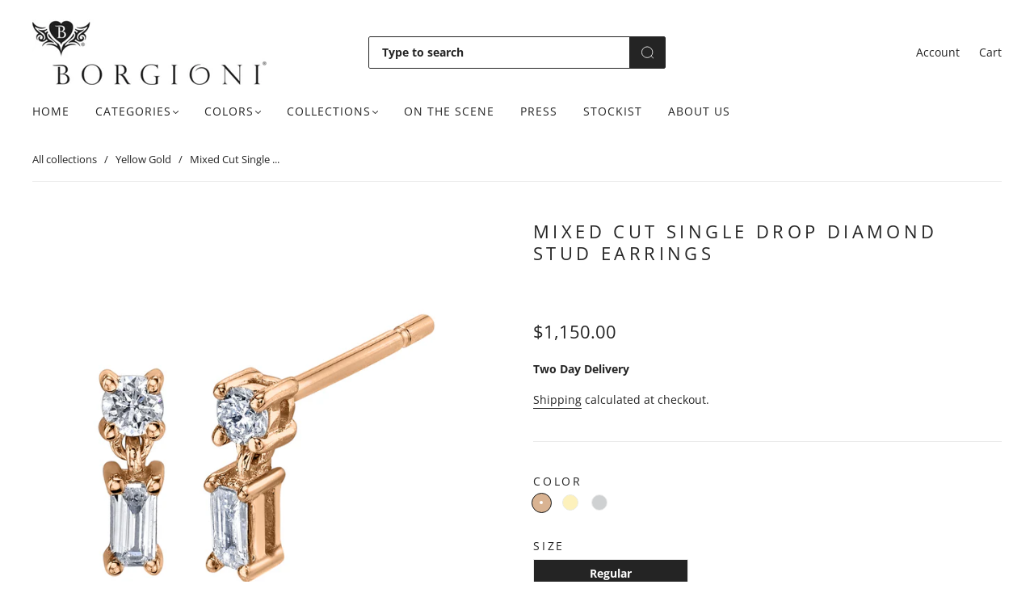

--- FILE ---
content_type: text/html; charset=utf-8
request_url: https://borgionis.com/collections/yellow-gold/products/cmmcds-rw1
body_size: 74667
content:
<!doctype html>
<html class="no-js" lang="en">
<head>
  <meta charset="utf-8">
<meta http-equiv="X-UA-Compatible" content="IE=edge,chrome=1">

<title>
  Mixed Cut Single Drop Diamond Stud Earrings

  

  

  
    &#8211; Borgioni LLC
  
</title>


  <meta name="description" content="18K Gold Mixed Cut Single Drop Diamond Stud Earrings .22 cts diamonds" />



  <link rel="shortcut icon" href="//borgionis.com/cdn/shop/files/HeartMark2_32x32.jpg?v=1616128674" type="image">


<link rel="canonical" href="https://borgionis.com/products/cmmcds-rw1" />
<meta name="viewport" content="width=device-width" />

<!-- Social Meta Information -->





<meta property="og:site_name" content="Borgioni LLC">
<meta property="og:url" content="https://borgionis.com/products/cmmcds-rw1">
<meta property="og:title" content="Mixed Cut Single Drop Diamond Stud Earrings">
<meta property="og:type" content="product">
<meta property="og:description" content="18K Gold Mixed Cut Single Drop Diamond Stud Earrings .22 cts diamonds">

<meta property="og:image" content="http://borgionis.com/cdn/shop/products/product_2367_photo_2711_order_0_6c90075a-9226-421d-9f30-62690e06289e_1200x1200.png?v=1616218529"><meta property="og:image" content="http://borgionis.com/cdn/shop/products/product_2367_photo_2711_order_0_6c90075a-9226-421d-9f30-62690e06289e_1200x1200.png?v=1616218529"><meta property="og:image" content="http://borgionis.com/cdn/shop/products/product_2367_photo_2711_order_0_6c90075a-9226-421d-9f30-62690e06289e_1200x1200.png?v=1616218529">
<meta property="og:image:secure_url" content="https://borgionis.com/cdn/shop/products/product_2367_photo_2711_order_0_6c90075a-9226-421d-9f30-62690e06289e_1200x1200.png?v=1616218529"><meta property="og:image:secure_url" content="https://borgionis.com/cdn/shop/products/product_2367_photo_2711_order_0_6c90075a-9226-421d-9f30-62690e06289e_1200x1200.png?v=1616218529"><meta property="og:image:secure_url" content="https://borgionis.com/cdn/shop/products/product_2367_photo_2711_order_0_6c90075a-9226-421d-9f30-62690e06289e_1200x1200.png?v=1616218529">
<meta property="og:image:width" content="1200">
<meta property="og:image:height" content="1200">


  <meta property="og:price:amount" content="1,150.00">
  <meta property="og:price:currency" content="USD">



  <meta name="twitter:site" content="@Borgioni">

<meta name="twitter:card" content="summary_large_image">
<meta name="twitter:title" content="Mixed Cut Single Drop Diamond Stud Earrings">
<meta name="twitter:description" content="18K Gold Mixed Cut Single Drop Diamond Stud Earrings .22 cts diamonds">


  <script type="application/ld+json">
    {
      "@context": "http://schema.org",
      "@type": "Product",
      "name": "Mixed Cut Single Drop Diamond Stud Earrings",
      "brand": "Camex Jewellery Limited",
      "image": "//borgionis.com/cdn/shop/products/product_2367_photo_2711_order_0_6c90075a-9226-421d-9f30-62690e06289e_grande.png?v=1616218529",
      "url": "https://borgionis.com/products/cmmcds-rw1",
      "offers": {
        "@type": "AggregateOffer",
        "priceCurrency": "USD",
        "lowPrice": "1,150.00",
        "highPrice": "1,150.00",
        "itemCondition": "http://schema.org/New",
        "availability": "http://schema.org/InStock",
        "offerCount": "3",
        "offers": [
          
            {
              "@type": "Offer",
              "name": "Mixed Cut Single Drop Diamond Stud Earrings — Rose / Regular",
              "availability": "http://schema.org/InStock",
              "priceCurrency": "USD",
              "price": "1,150.00"
            },
          
            {
              "@type": "Offer",
              "name": "Mixed Cut Single Drop Diamond Stud Earrings — Yellow / Regular",
              "availability": "http://schema.org/InStock",
              "priceCurrency": "USD",
              "price": "1,150.00"
            },
          
            {
              "@type": "Offer",
              "name": "Mixed Cut Single Drop Diamond Stud Earrings — White / Regular",
              "availability": "http://schema.org/InStock",
              "priceCurrency": "USD",
              "price": "1,150.00"
            }
          
        ]
      }
    }
  </script>


  <script>window.performance && window.performance.mark && window.performance.mark('shopify.content_for_header.start');</script><meta id="shopify-digital-wallet" name="shopify-digital-wallet" content="/52903706817/digital_wallets/dialog">
<meta name="shopify-checkout-api-token" content="8f88d9a8c898afceeadc34059807b5ee">
<meta id="in-context-paypal-metadata" data-shop-id="52903706817" data-venmo-supported="true" data-environment="production" data-locale="en_US" data-paypal-v4="true" data-currency="USD">
<link rel="alternate" type="application/json+oembed" href="https://borgionis.com/products/cmmcds-rw1.oembed">
<script async="async" src="/checkouts/internal/preloads.js?locale=en-US"></script>
<script id="shopify-features" type="application/json">{"accessToken":"8f88d9a8c898afceeadc34059807b5ee","betas":["rich-media-storefront-analytics"],"domain":"borgionis.com","predictiveSearch":true,"shopId":52903706817,"locale":"en"}</script>
<script>var Shopify = Shopify || {};
Shopify.shop = "borgionis.myshopify.com";
Shopify.locale = "en";
Shopify.currency = {"active":"USD","rate":"1.0"};
Shopify.country = "US";
Shopify.theme = {"name":"Working Copy of Capital 2025","id":170850222273,"schema_name":"Capital","schema_version":"7.11.0","theme_store_id":812,"role":"main"};
Shopify.theme.handle = "null";
Shopify.theme.style = {"id":null,"handle":null};
Shopify.cdnHost = "borgionis.com/cdn";
Shopify.routes = Shopify.routes || {};
Shopify.routes.root = "/";</script>
<script type="module">!function(o){(o.Shopify=o.Shopify||{}).modules=!0}(window);</script>
<script>!function(o){function n(){var o=[];function n(){o.push(Array.prototype.slice.apply(arguments))}return n.q=o,n}var t=o.Shopify=o.Shopify||{};t.loadFeatures=n(),t.autoloadFeatures=n()}(window);</script>
<script id="shop-js-analytics" type="application/json">{"pageType":"product"}</script>
<script defer="defer" async type="module" src="//borgionis.com/cdn/shopifycloud/shop-js/modules/v2/client.init-shop-cart-sync_C5BV16lS.en.esm.js"></script>
<script defer="defer" async type="module" src="//borgionis.com/cdn/shopifycloud/shop-js/modules/v2/chunk.common_CygWptCX.esm.js"></script>
<script type="module">
  await import("//borgionis.com/cdn/shopifycloud/shop-js/modules/v2/client.init-shop-cart-sync_C5BV16lS.en.esm.js");
await import("//borgionis.com/cdn/shopifycloud/shop-js/modules/v2/chunk.common_CygWptCX.esm.js");

  window.Shopify.SignInWithShop?.initShopCartSync?.({"fedCMEnabled":true,"windoidEnabled":true});

</script>
<script>(function() {
  var isLoaded = false;
  function asyncLoad() {
    if (isLoaded) return;
    isLoaded = true;
    var urls = ["https:\/\/gdprcdn.b-cdn.net\/js\/gdpr_cookie_consent.min.js?shop=borgionis.myshopify.com","https:\/\/cdn.nfcube.com\/instafeed-dfc0bda9e50d781ec357df9cfaad3776.js?shop=borgionis.myshopify.com","https:\/\/cdn.robinpro.gallery\/js\/client.js?v=5ad0431\u0026shop=borgionis.myshopify.com"];
    for (var i = 0; i < urls.length; i++) {
      var s = document.createElement('script');
      s.type = 'text/javascript';
      s.async = true;
      s.src = urls[i];
      var x = document.getElementsByTagName('script')[0];
      x.parentNode.insertBefore(s, x);
    }
  };
  if(window.attachEvent) {
    window.attachEvent('onload', asyncLoad);
  } else {
    window.addEventListener('load', asyncLoad, false);
  }
})();</script>
<script id="__st">var __st={"a":52903706817,"offset":-28800,"reqid":"02bdfdb3-eb55-4d41-a007-647a8cb8a24d-1768842126","pageurl":"borgionis.com\/collections\/yellow-gold\/products\/cmmcds-rw1","u":"7637abcb8547","p":"product","rtyp":"product","rid":6569387196609};</script>
<script>window.ShopifyPaypalV4VisibilityTracking = true;</script>
<script id="captcha-bootstrap">!function(){'use strict';const t='contact',e='account',n='new_comment',o=[[t,t],['blogs',n],['comments',n],[t,'customer']],c=[[e,'customer_login'],[e,'guest_login'],[e,'recover_customer_password'],[e,'create_customer']],r=t=>t.map((([t,e])=>`form[action*='/${t}']:not([data-nocaptcha='true']) input[name='form_type'][value='${e}']`)).join(','),a=t=>()=>t?[...document.querySelectorAll(t)].map((t=>t.form)):[];function s(){const t=[...o],e=r(t);return a(e)}const i='password',u='form_key',d=['recaptcha-v3-token','g-recaptcha-response','h-captcha-response',i],f=()=>{try{return window.sessionStorage}catch{return}},m='__shopify_v',_=t=>t.elements[u];function p(t,e,n=!1){try{const o=window.sessionStorage,c=JSON.parse(o.getItem(e)),{data:r}=function(t){const{data:e,action:n}=t;return t[m]||n?{data:e,action:n}:{data:t,action:n}}(c);for(const[e,n]of Object.entries(r))t.elements[e]&&(t.elements[e].value=n);n&&o.removeItem(e)}catch(o){console.error('form repopulation failed',{error:o})}}const l='form_type',E='cptcha';function T(t){t.dataset[E]=!0}const w=window,h=w.document,L='Shopify',v='ce_forms',y='captcha';let A=!1;((t,e)=>{const n=(g='f06e6c50-85a8-45c8-87d0-21a2b65856fe',I='https://cdn.shopify.com/shopifycloud/storefront-forms-hcaptcha/ce_storefront_forms_captcha_hcaptcha.v1.5.2.iife.js',D={infoText:'Protected by hCaptcha',privacyText:'Privacy',termsText:'Terms'},(t,e,n)=>{const o=w[L][v],c=o.bindForm;if(c)return c(t,g,e,D).then(n);var r;o.q.push([[t,g,e,D],n]),r=I,A||(h.body.append(Object.assign(h.createElement('script'),{id:'captcha-provider',async:!0,src:r})),A=!0)});var g,I,D;w[L]=w[L]||{},w[L][v]=w[L][v]||{},w[L][v].q=[],w[L][y]=w[L][y]||{},w[L][y].protect=function(t,e){n(t,void 0,e),T(t)},Object.freeze(w[L][y]),function(t,e,n,w,h,L){const[v,y,A,g]=function(t,e,n){const i=e?o:[],u=t?c:[],d=[...i,...u],f=r(d),m=r(i),_=r(d.filter((([t,e])=>n.includes(e))));return[a(f),a(m),a(_),s()]}(w,h,L),I=t=>{const e=t.target;return e instanceof HTMLFormElement?e:e&&e.form},D=t=>v().includes(t);t.addEventListener('submit',(t=>{const e=I(t);if(!e)return;const n=D(e)&&!e.dataset.hcaptchaBound&&!e.dataset.recaptchaBound,o=_(e),c=g().includes(e)&&(!o||!o.value);(n||c)&&t.preventDefault(),c&&!n&&(function(t){try{if(!f())return;!function(t){const e=f();if(!e)return;const n=_(t);if(!n)return;const o=n.value;o&&e.removeItem(o)}(t);const e=Array.from(Array(32),(()=>Math.random().toString(36)[2])).join('');!function(t,e){_(t)||t.append(Object.assign(document.createElement('input'),{type:'hidden',name:u})),t.elements[u].value=e}(t,e),function(t,e){const n=f();if(!n)return;const o=[...t.querySelectorAll(`input[type='${i}']`)].map((({name:t})=>t)),c=[...d,...o],r={};for(const[a,s]of new FormData(t).entries())c.includes(a)||(r[a]=s);n.setItem(e,JSON.stringify({[m]:1,action:t.action,data:r}))}(t,e)}catch(e){console.error('failed to persist form',e)}}(e),e.submit())}));const S=(t,e)=>{t&&!t.dataset[E]&&(n(t,e.some((e=>e===t))),T(t))};for(const o of['focusin','change'])t.addEventListener(o,(t=>{const e=I(t);D(e)&&S(e,y())}));const B=e.get('form_key'),M=e.get(l),P=B&&M;t.addEventListener('DOMContentLoaded',(()=>{const t=y();if(P)for(const e of t)e.elements[l].value===M&&p(e,B);[...new Set([...A(),...v().filter((t=>'true'===t.dataset.shopifyCaptcha))])].forEach((e=>S(e,t)))}))}(h,new URLSearchParams(w.location.search),n,t,e,['guest_login'])})(!0,!0)}();</script>
<script integrity="sha256-4kQ18oKyAcykRKYeNunJcIwy7WH5gtpwJnB7kiuLZ1E=" data-source-attribution="shopify.loadfeatures" defer="defer" src="//borgionis.com/cdn/shopifycloud/storefront/assets/storefront/load_feature-a0a9edcb.js" crossorigin="anonymous"></script>
<script data-source-attribution="shopify.dynamic_checkout.dynamic.init">var Shopify=Shopify||{};Shopify.PaymentButton=Shopify.PaymentButton||{isStorefrontPortableWallets:!0,init:function(){window.Shopify.PaymentButton.init=function(){};var t=document.createElement("script");t.src="https://borgionis.com/cdn/shopifycloud/portable-wallets/latest/portable-wallets.en.js",t.type="module",document.head.appendChild(t)}};
</script>
<script data-source-attribution="shopify.dynamic_checkout.buyer_consent">
  function portableWalletsHideBuyerConsent(e){var t=document.getElementById("shopify-buyer-consent"),n=document.getElementById("shopify-subscription-policy-button");t&&n&&(t.classList.add("hidden"),t.setAttribute("aria-hidden","true"),n.removeEventListener("click",e))}function portableWalletsShowBuyerConsent(e){var t=document.getElementById("shopify-buyer-consent"),n=document.getElementById("shopify-subscription-policy-button");t&&n&&(t.classList.remove("hidden"),t.removeAttribute("aria-hidden"),n.addEventListener("click",e))}window.Shopify?.PaymentButton&&(window.Shopify.PaymentButton.hideBuyerConsent=portableWalletsHideBuyerConsent,window.Shopify.PaymentButton.showBuyerConsent=portableWalletsShowBuyerConsent);
</script>
<script>
  function portableWalletsCleanup(e){e&&e.src&&console.error("Failed to load portable wallets script "+e.src);var t=document.querySelectorAll("shopify-accelerated-checkout .shopify-payment-button__skeleton, shopify-accelerated-checkout-cart .wallet-cart-button__skeleton"),e=document.getElementById("shopify-buyer-consent");for(let e=0;e<t.length;e++)t[e].remove();e&&e.remove()}function portableWalletsNotLoadedAsModule(e){e instanceof ErrorEvent&&"string"==typeof e.message&&e.message.includes("import.meta")&&"string"==typeof e.filename&&e.filename.includes("portable-wallets")&&(window.removeEventListener("error",portableWalletsNotLoadedAsModule),window.Shopify.PaymentButton.failedToLoad=e,"loading"===document.readyState?document.addEventListener("DOMContentLoaded",window.Shopify.PaymentButton.init):window.Shopify.PaymentButton.init())}window.addEventListener("error",portableWalletsNotLoadedAsModule);
</script>

<script type="module" src="https://borgionis.com/cdn/shopifycloud/portable-wallets/latest/portable-wallets.en.js" onError="portableWalletsCleanup(this)" crossorigin="anonymous"></script>
<script nomodule>
  document.addEventListener("DOMContentLoaded", portableWalletsCleanup);
</script>

<script id='scb4127' type='text/javascript' async='' src='https://borgionis.com/cdn/shopifycloud/privacy-banner/storefront-banner.js'></script><link id="shopify-accelerated-checkout-styles" rel="stylesheet" media="screen" href="https://borgionis.com/cdn/shopifycloud/portable-wallets/latest/accelerated-checkout-backwards-compat.css" crossorigin="anonymous">
<style id="shopify-accelerated-checkout-cart">
        #shopify-buyer-consent {
  margin-top: 1em;
  display: inline-block;
  width: 100%;
}

#shopify-buyer-consent.hidden {
  display: none;
}

#shopify-subscription-policy-button {
  background: none;
  border: none;
  padding: 0;
  text-decoration: underline;
  font-size: inherit;
  cursor: pointer;
}

#shopify-subscription-policy-button::before {
  box-shadow: none;
}

      </style>

<script>window.performance && window.performance.mark && window.performance.mark('shopify.content_for_header.end');</script>
  <style>




@font-face {
  font-family: "Open Sans";
  font-weight: 400;
  font-style: normal;
  font-display: swap;
  src: url("//borgionis.com/cdn/fonts/open_sans/opensans_n4.c32e4d4eca5273f6d4ee95ddf54b5bbb75fc9b61.woff2") format("woff2"),
       url("//borgionis.com/cdn/fonts/open_sans/opensans_n4.5f3406f8d94162b37bfa232b486ac93ee892406d.woff") format("woff");
}

@font-face {
  font-family: "Open Sans";
  font-weight: 400;
  font-style: normal;
  font-display: swap;
  src: url("//borgionis.com/cdn/fonts/open_sans/opensans_n4.c32e4d4eca5273f6d4ee95ddf54b5bbb75fc9b61.woff2") format("woff2"),
       url("//borgionis.com/cdn/fonts/open_sans/opensans_n4.5f3406f8d94162b37bfa232b486ac93ee892406d.woff") format("woff");
}


  @font-face {
  font-family: "Open Sans";
  font-weight: 700;
  font-style: normal;
  font-display: swap;
  src: url("//borgionis.com/cdn/fonts/open_sans/opensans_n7.a9393be1574ea8606c68f4441806b2711d0d13e4.woff2") format("woff2"),
       url("//borgionis.com/cdn/fonts/open_sans/opensans_n7.7b8af34a6ebf52beb1a4c1d8c73ad6910ec2e553.woff") format("woff");
}




  @font-face {
  font-family: "Open Sans";
  font-weight: 400;
  font-style: italic;
  font-display: swap;
  src: url("//borgionis.com/cdn/fonts/open_sans/opensans_i4.6f1d45f7a46916cc95c694aab32ecbf7509cbf33.woff2") format("woff2"),
       url("//borgionis.com/cdn/fonts/open_sans/opensans_i4.4efaa52d5a57aa9a57c1556cc2b7465d18839daa.woff") format("woff");
}




  @font-face {
  font-family: "Open Sans";
  font-weight: 700;
  font-style: italic;
  font-display: swap;
  src: url("//borgionis.com/cdn/fonts/open_sans/opensans_i7.916ced2e2ce15f7fcd95d196601a15e7b89ee9a4.woff2") format("woff2"),
       url("//borgionis.com/cdn/fonts/open_sans/opensans_i7.99a9cff8c86ea65461de497ade3d515a98f8b32a.woff") format("woff");
}




  @font-face {
  font-family: "Open Sans";
  font-weight: 700;
  font-style: normal;
  font-display: swap;
  src: url("//borgionis.com/cdn/fonts/open_sans/opensans_n7.a9393be1574ea8606c68f4441806b2711d0d13e4.woff2") format("woff2"),
       url("//borgionis.com/cdn/fonts/open_sans/opensans_n7.7b8af34a6ebf52beb1a4c1d8c73ad6910ec2e553.woff") format("woff");
}




  @font-face {
  font-family: "Open Sans";
  font-weight: 400;
  font-style: italic;
  font-display: swap;
  src: url("//borgionis.com/cdn/fonts/open_sans/opensans_i4.6f1d45f7a46916cc95c694aab32ecbf7509cbf33.woff2") format("woff2"),
       url("//borgionis.com/cdn/fonts/open_sans/opensans_i4.4efaa52d5a57aa9a57c1556cc2b7465d18839daa.woff") format("woff");
}




  @font-face {
  font-family: "Open Sans";
  font-weight: 700;
  font-style: italic;
  font-display: swap;
  src: url("//borgionis.com/cdn/fonts/open_sans/opensans_i7.916ced2e2ce15f7fcd95d196601a15e7b89ee9a4.woff2") format("woff2"),
       url("//borgionis.com/cdn/fonts/open_sans/opensans_i7.99a9cff8c86ea65461de497ade3d515a98f8b32a.woff") format("woff");
}



:root {
  --link-color: #242424;
  --link-color-opacity-90: rgba(36, 36, 36, 0.9);
  --link-color-opacity-50: rgba(36, 36, 36, 0.5);
  --link-color-opacity-30: rgba(36, 36, 36, 0.3);
  --link-color-opacity-10: rgba(36, 36, 36, 0.1);
  --link-color-2: #242424;

  --background-color: #ffffff;
  --background-color-opacity-0: rgba(255, 255, 255, 0);
  --background-color-opacity-90: rgba(255, 255, 255, 0.9);

  --body-color: #242424;
  --body-color-opacity-10: rgba(36, 36, 36, 0.1);
  --body-color-opacity-20: rgba(36, 36, 36, 0.2);
  --body-color-opacity-80: rgba(36, 36, 36, 0.8);

  --border-color: #ebebeb;
  --border-color-opacity-80: rgba(235, 235, 235, 0.8);
  
  --header-color: #242424;
  --header-text-color-opacity-80: rgba(36, 36, 36, 0.8);
  --header-color-opacity-90: rgba(36, 36, 36, 0.9);
  --header-color-opacity-80: rgba(36, 36, 36, 0.8);
  --header-color-opacity-70: rgba(36, 36, 36, 0.7);
  --header-color-opacity-60: rgba(36, 36, 36, 0.6);
  --header-color-opacity-50: rgba(36, 36, 36, 0.5);
  --header-color-opacity-40: rgba(36, 36, 36, 0.4);
  --header-color-opacity-30: rgba(36, 36, 36, 0.3);
  --header-color-opacity-20: rgba(36, 36, 36, 0.2);
  --header-color-opacity-10: rgba(36, 36, 36, 0.1);
  --meta-color: #5b5b5b;
  --outline-color: Highlight;

  
  
    --button-svg-hover-fill: #313131;
    --button-background-hover: #313131;
  

  
  
    --link-hover-color: #313131;
  

  --primary-weight-normal: 400;
  --primary-weight-bold: 700;

  --primary-font: "Open Sans", sans-serif;
  --primary-font-weight: 400;
  --primary-font-style: normal;

  --secondary-weight-normal: 400;
  --secondary-weight-bold: 700;

  --secondary-font: "Open Sans", sans-serif;
  --secondary-font-weight: 400;
  --secondary-font-style: normal;

  --body-font: var(--primary-font);
  --body-font-weight: var(--primary-font-weight);
  --body-font-style: var(--primary-font-style);
  --body-size: 14px;
  --body-size-mobile: 16px;

  --header-font: var(--secondary-font);
  --header-font-weight: var(--secondary-font-weight);
  --header-font-style: var(--secondary-font-style);
  --heading-size: 22px;

  
    --subheading-size: 13px;
  

  --navigation-font-size: 14px;
  --navigation-letter-spacing: 1px;

  --meta-font: var(--primary-font);
  --meta-weight: var(--body-font-weight);

  
  

  
    --lightness: 55%;
  

  
    --saturation: 55%;
  

  --sale-color: hsl(0, var(--saturation), var(--lightness));
  --error-color: #DE3618;
  --success-color: #108043;
  --button-color: #ffffff;
  --button-background: #242424;
  --button-disabled-color: #EEEEEE;
  --button-disabled-background: gray;
  --input-background: var(--background-color);
  --input-border: var(--border-color);
  --input-color: var(--body-color);
  --input-placeholder-color: var(--meta-color);
  --custom-badge-background: #242424;

  
  
    --custom-badge-background-alt:  #8a8a8a;
  

  
    --custom-badge-text-alt: #ffffff;
  

  --dropdown-background-hover: #e6e6e6;

  --new-border-color: #e1e1e1;
  --new-background-color: #f5f5f5;

  --new-border-color2: #d7d7d7;
  --new-background-color2: #ebebeb;

  --new-border-color3: #cccccc;
  --new-background-color3: #e0e0e0;

  
  
    --button-font: "Open Sans", sans-serif;
  

  --button-weight: 700;
  --button-letter-spacing: 1px;

  --header-background-color: #ffffff;
  --header-text-color: #242424;
  --header-hover-background-color: rgba(36, 36, 36, 0.1);
  --header-fullbleed-color: #FFFFFF;
  --header-scroll-arrow-color: #cccccc;
  --header-scroll-background-alt: rgba(255, 255, 255, 0.2);

  --footer-hover-background-color: rgba(36, 36, 36, 0.1);

  --popup-background-color: #242424;
  --popup-text-color: #FFFFFF;

  --sold-out-background: #242424;
  --sale-background: #242424;
  --low-stock-background: #242424;
  --new-product-background: #242424;
  --best-selling-background: #242424;

  --product-grid-placeholder-background: #f7f7f7;
  --product-item-highlight-background: #c8c8c8;

  --module-sale-color: #c8c8c8;

  --border-background-color-mix-lighter: #fbfbfb;
  --border-background-color-mix: #f9f9f9;
  --border-background-color-mix: #f7f7f7;
  --border-background-color-mix: #f5f5f5;

  --header-letter-spacing: normal;
  
    --header-text-transform: uppercase;
    --header-letter-spacing: 0.2em;
  

  
    --navigation-text-transform: uppercase;
  

  
    --button-text-transform: uppercase;
  

  --form-success-background: #d3d3d3;
  --form-link-before: rgba(36, 36, 36, 0.3);
  --select-background: #f6f6f6;
  --error-background: #d3d3d3;

  
  
  
  
    --hover-background-color: #eeecec;
    --badge-text: #fafafa;

    --slider-scroller-drag: #dcd6d6;
    --slider-arrows-svg: #c5b9b9;
    --slider-scroller-background: #f0f0f0;
  

  --box-shadow: 0 2px 3px rgba(0,0,0,0.02), 0 3px 5px rgba(0,0,0,0.12), 0 6px 20px rgba(0,0,0,0.06);
  --box-shadow-reverse: 0 -2px 3px rgba(0,0,0,0.02), 0 -3px 5px rgba(0,0,0,0.12), 0 -6px 20px rgba(0,0,0,0.06);

  --video-wrapper-svg-background: ;
  --blog-item-background: #fbfbfb;

  --image-preloader: url(//borgionis.com/cdn/shop/t/12/assets/capitalPreloadImage.svg?v=64197781493548746901743405095);
}

</style>


  
    <link rel="preload" href="//borgionis.com/cdn/shop/t/12/assets/theme-product.min.css?v=69122606224656551501743405095" as="style">
    <link href="//borgionis.com/cdn/shop/t/12/assets/theme-product.min.css?v=69122606224656551501743405095" rel="stylesheet" type="text/css" media="all" />
  

  <link href="//borgionis.com/cdn/shop/t/12/assets/custom.css?v=60929843993882887651743405095" rel="stylesheet" type="text/css" media="all" />

  
<script>
  window.Theme = {};
  Theme = {"colorHeader":"#242424","colorBody":"#242424","colorLinks":"#242424","colorBorder":"#ebebeb","colorBackground":"#ffffff","colorButtons":"#242424","colorButtonsText":"#ffffff","soldOutBackground":"#242424","saleBackground":"#242424","lowStockBackground":"#242424","newProductBackground":"#242424","bestSellingBackground":"#242424","customBadgeBackground":"#242424","colorHeaderBackground":"#ffffff","colorHeaderText":"#242424","fullBleedColor":"#FFFFFF","colorPopupBackground":"#242424","colorPopupText":"#FFFFFF","secondaryFont":{"error":"json not allowed for this object"},"headingSize":"22px","headingCase":"uppercase","navigationFontSize":14,"navigationCase":"uppercase","navigationSpacing":1,"primaryFont":{"error":"json not allowed for this object"},"bodySize":14,"buttonFontWeight":"bolder","buttonCase":"uppercase","buttonLetterSpacing":1,"sectionBtnLabel":"","sectionTextAlignment":"bottom left","sectionColorText":"#242424","sectionColorOverlay":"#000000","sectionOverlayOpacity":0,"collageLayoutEnabled":false,"collectionsPerRow":3,"expandCollections":false,"ajax_cart_method":"drawer","show_reviews":true,"productBrand":false,"productItemVendorCollection":false,"enableStorePickup":false,"productColorSwatches":"Color","productSizeSwatches":"Size","productStockLevel":3,"show_second_image_on_hover":true,"productAnimateBadges":false,"headerSearchStyle":"boxed","predictive_search_enabled":true,"predictive_search_products":true,"predictive_search_pages":true,"predictive_search_articles":true,"predictive_search_collections":true,"predictive_search_show_vendor":false,"predictive_search_show_price":true,"breadcrumbs":true,"shareFacebook":true,"shareTwitter":true,"sharePinterest":true,"shareFancy":true,"socialBehance":"","socialDribbble":"","socialFacebook":"https:\/\/www.facebook.com\/Borgioni","socialFlickr":"","socialInstagram":"https:\/\/www.instagram.com\/borgioni","socialLinkedin":"","socialMedium":"","socialPinterest":"https:\/\/www.pinterest.com\/borgioni","socialProducthunt":"","socialTiktok":"https:\/\/www.tiktok.com\/@borgioni","socialRss":"","socialTumblr":"","socialTwitter":"https:\/\/twitter.com\/Borgioni","socialVimeo":"","socialYoutube":"","favicon":"\/\/borgionis.com\/cdn\/shop\/files\/HeartMark2.jpg?v=1616128674","popupEnable":false,"popupTestMode":false,"popupHeading":"Sign up today!","popupText":"\u003cp\u003eGive your customers a reason to sign up to your newsletter\u003c\/p\u003e","popupTime":"7","popupDelay":5,"popupShowSocial":false,"popupShowNewsletter":true,"checkout_logo_image":"\/\/borgionis.com\/cdn\/shop\/files\/logo_185x_2x_dfd8e37e-9737-44d8-a364-fa5cab7a886f.png?v=1615776994","checkout_logo_position":"left","checkout_logo_size":"medium","checkout_body_background_color":"#fff","checkout_input_background_color_mode":"white","checkout_sidebar_background_color":"#ffffff","checkout_heading_font":"-apple-system, BlinkMacSystemFont, 'Segoe UI', Roboto, Helvetica, Arial, sans-serif, 'Apple Color Emoji', 'Segoe UI Emoji', 'Segoe UI Symbol'","checkout_body_font":"-apple-system, BlinkMacSystemFont, 'Segoe UI', Roboto, Helvetica, Arial, sans-serif, 'Apple Color Emoji', 'Segoe UI Emoji', 'Segoe UI Symbol'","checkout_accent_color":"#197bbd","checkout_button_color":"#197bbd","checkout_error_color":"#e32c2b","customer_layout":"customer_area"};
  Theme.moneyFormat = "${{amount}}";

  

  Theme.localization = {};

  Theme.localization.account = {
    addressConfirmDelete: "Are you sure you wish to delete this address?",
    addressSelectProvince: "Select a State\/Province"
  };

  Theme.localization.header = {
    percentOff: "Currently *percent* off"
  };

  Theme.localization.collection = {
    brand: "Brand",
    type: "Type"
  };

  Theme.localization.product = {
    addToCart: "Add to Cart",
    soldOut: "Sold out",
    onSale: "On Sale",
    unavailable: "Unavailable",
    added: "*item* has been added to your cart.",
    and_up: "+",
    lowStock: "Only *stock* left",
    viewProduct: "View product",
    percentOff: "*percent* off"
  };

  Theme.localization.cart = {
    itemRemoved: "{{ product_title }} has been removed from your cart.",
    shipping: {
      submit: "Get shipping estimate",
      calculating: "Calculating...",
      rate: "We found one shipping rate available for *address*.",
      rateMultiple: "We found *number_of_rates* shipping rates available for *address*, starting at *rate*.",
      rateEmpty: "Sorry, we do not ship to this destination.",
      rateValues: "*rate_title* at *rate*"
    },
    cart_item: "Item",
    added_to_cart: "Added to",
    removed_from_cart: "Removed from",
    saving: "Saving",
    cart_title: "Your cart",
    cart_subtotal: "Subtotal"
  };

  Theme.localization.search = {
    empty: "Sorry, your search returned no results.",
    viewAll: "View all",
    close: "Close search",
    clear: "Clear search input",
    products: "Products",
    pages: "Pages",
    articles: "Articles",
    collections: "Collections"
  };
</script>


 

<script>window.__pagefly_analytics_settings__={"acceptTracking":false};</script>
 <!-- GSSTART Show variants. Do not change -->

<!-- Show variants code end. Do not change GSEND -->




<!-- BEGIN app block: shopify://apps/pagefly-page-builder/blocks/app-embed/83e179f7-59a0-4589-8c66-c0dddf959200 -->

<!-- BEGIN app snippet: pagefly-cro-ab-testing-main -->







<script>
  ;(function () {
    const url = new URL(window.location)
    const viewParam = url.searchParams.get('view')
    if (viewParam && viewParam.includes('variant-pf-')) {
      url.searchParams.set('pf_v', viewParam)
      url.searchParams.delete('view')
      window.history.replaceState({}, '', url)
    }
  })()
</script>



<script type='module'>
  
  window.PAGEFLY_CRO = window.PAGEFLY_CRO || {}

  window.PAGEFLY_CRO['data_debug'] = {
    original_template_suffix: "all_products",
    allow_ab_test: false,
    ab_test_start_time: 0,
    ab_test_end_time: 0,
    today_date_time: 1768842127000,
  }
  window.PAGEFLY_CRO['GA4'] = { enabled: false}
</script>

<!-- END app snippet -->








  <script src='https://cdn.shopify.com/extensions/019bb4f9-aed6-78a3-be91-e9d44663e6bf/pagefly-page-builder-215/assets/pagefly-helper.js' defer='defer'></script>

  <script src='https://cdn.shopify.com/extensions/019bb4f9-aed6-78a3-be91-e9d44663e6bf/pagefly-page-builder-215/assets/pagefly-general-helper.js' defer='defer'></script>

  <script src='https://cdn.shopify.com/extensions/019bb4f9-aed6-78a3-be91-e9d44663e6bf/pagefly-page-builder-215/assets/pagefly-snap-slider.js' defer='defer'></script>

  <script src='https://cdn.shopify.com/extensions/019bb4f9-aed6-78a3-be91-e9d44663e6bf/pagefly-page-builder-215/assets/pagefly-slideshow-v3.js' defer='defer'></script>

  <script src='https://cdn.shopify.com/extensions/019bb4f9-aed6-78a3-be91-e9d44663e6bf/pagefly-page-builder-215/assets/pagefly-slideshow-v4.js' defer='defer'></script>

  <script src='https://cdn.shopify.com/extensions/019bb4f9-aed6-78a3-be91-e9d44663e6bf/pagefly-page-builder-215/assets/pagefly-glider.js' defer='defer'></script>

  <script src='https://cdn.shopify.com/extensions/019bb4f9-aed6-78a3-be91-e9d44663e6bf/pagefly-page-builder-215/assets/pagefly-slideshow-v1-v2.js' defer='defer'></script>

  <script src='https://cdn.shopify.com/extensions/019bb4f9-aed6-78a3-be91-e9d44663e6bf/pagefly-page-builder-215/assets/pagefly-product-media.js' defer='defer'></script>

  <script src='https://cdn.shopify.com/extensions/019bb4f9-aed6-78a3-be91-e9d44663e6bf/pagefly-page-builder-215/assets/pagefly-product.js' defer='defer'></script>


<script id='pagefly-helper-data' type='application/json'>
  {
    "page_optimization": {
      "assets_prefetching": false
    },
    "elements_asset_mapper": {
      "Accordion": "https://cdn.shopify.com/extensions/019bb4f9-aed6-78a3-be91-e9d44663e6bf/pagefly-page-builder-215/assets/pagefly-accordion.js",
      "Accordion3": "https://cdn.shopify.com/extensions/019bb4f9-aed6-78a3-be91-e9d44663e6bf/pagefly-page-builder-215/assets/pagefly-accordion3.js",
      "CountDown": "https://cdn.shopify.com/extensions/019bb4f9-aed6-78a3-be91-e9d44663e6bf/pagefly-page-builder-215/assets/pagefly-countdown.js",
      "GMap1": "https://cdn.shopify.com/extensions/019bb4f9-aed6-78a3-be91-e9d44663e6bf/pagefly-page-builder-215/assets/pagefly-gmap.js",
      "GMap2": "https://cdn.shopify.com/extensions/019bb4f9-aed6-78a3-be91-e9d44663e6bf/pagefly-page-builder-215/assets/pagefly-gmap.js",
      "GMapBasicV2": "https://cdn.shopify.com/extensions/019bb4f9-aed6-78a3-be91-e9d44663e6bf/pagefly-page-builder-215/assets/pagefly-gmap.js",
      "GMapAdvancedV2": "https://cdn.shopify.com/extensions/019bb4f9-aed6-78a3-be91-e9d44663e6bf/pagefly-page-builder-215/assets/pagefly-gmap.js",
      "HTML.Video": "https://cdn.shopify.com/extensions/019bb4f9-aed6-78a3-be91-e9d44663e6bf/pagefly-page-builder-215/assets/pagefly-htmlvideo.js",
      "HTML.Video2": "https://cdn.shopify.com/extensions/019bb4f9-aed6-78a3-be91-e9d44663e6bf/pagefly-page-builder-215/assets/pagefly-htmlvideo2.js",
      "HTML.Video3": "https://cdn.shopify.com/extensions/019bb4f9-aed6-78a3-be91-e9d44663e6bf/pagefly-page-builder-215/assets/pagefly-htmlvideo2.js",
      "BackgroundVideo": "https://cdn.shopify.com/extensions/019bb4f9-aed6-78a3-be91-e9d44663e6bf/pagefly-page-builder-215/assets/pagefly-htmlvideo2.js",
      "Instagram": "https://cdn.shopify.com/extensions/019bb4f9-aed6-78a3-be91-e9d44663e6bf/pagefly-page-builder-215/assets/pagefly-instagram.js",
      "Instagram2": "https://cdn.shopify.com/extensions/019bb4f9-aed6-78a3-be91-e9d44663e6bf/pagefly-page-builder-215/assets/pagefly-instagram.js",
      "Insta3": "https://cdn.shopify.com/extensions/019bb4f9-aed6-78a3-be91-e9d44663e6bf/pagefly-page-builder-215/assets/pagefly-instagram3.js",
      "Tabs": "https://cdn.shopify.com/extensions/019bb4f9-aed6-78a3-be91-e9d44663e6bf/pagefly-page-builder-215/assets/pagefly-tab.js",
      "Tabs3": "https://cdn.shopify.com/extensions/019bb4f9-aed6-78a3-be91-e9d44663e6bf/pagefly-page-builder-215/assets/pagefly-tab3.js",
      "ProductBox": "https://cdn.shopify.com/extensions/019bb4f9-aed6-78a3-be91-e9d44663e6bf/pagefly-page-builder-215/assets/pagefly-cart.js",
      "FBPageBox2": "https://cdn.shopify.com/extensions/019bb4f9-aed6-78a3-be91-e9d44663e6bf/pagefly-page-builder-215/assets/pagefly-facebook.js",
      "FBLikeButton2": "https://cdn.shopify.com/extensions/019bb4f9-aed6-78a3-be91-e9d44663e6bf/pagefly-page-builder-215/assets/pagefly-facebook.js",
      "TwitterFeed2": "https://cdn.shopify.com/extensions/019bb4f9-aed6-78a3-be91-e9d44663e6bf/pagefly-page-builder-215/assets/pagefly-twitter.js",
      "Paragraph4": "https://cdn.shopify.com/extensions/019bb4f9-aed6-78a3-be91-e9d44663e6bf/pagefly-page-builder-215/assets/pagefly-paragraph4.js",

      "AliReviews": "https://cdn.shopify.com/extensions/019bb4f9-aed6-78a3-be91-e9d44663e6bf/pagefly-page-builder-215/assets/pagefly-3rd-elements.js",
      "BackInStock": "https://cdn.shopify.com/extensions/019bb4f9-aed6-78a3-be91-e9d44663e6bf/pagefly-page-builder-215/assets/pagefly-3rd-elements.js",
      "GloboBackInStock": "https://cdn.shopify.com/extensions/019bb4f9-aed6-78a3-be91-e9d44663e6bf/pagefly-page-builder-215/assets/pagefly-3rd-elements.js",
      "GrowaveWishlist": "https://cdn.shopify.com/extensions/019bb4f9-aed6-78a3-be91-e9d44663e6bf/pagefly-page-builder-215/assets/pagefly-3rd-elements.js",
      "InfiniteOptionsShopPad": "https://cdn.shopify.com/extensions/019bb4f9-aed6-78a3-be91-e9d44663e6bf/pagefly-page-builder-215/assets/pagefly-3rd-elements.js",
      "InkybayProductPersonalizer": "https://cdn.shopify.com/extensions/019bb4f9-aed6-78a3-be91-e9d44663e6bf/pagefly-page-builder-215/assets/pagefly-3rd-elements.js",
      "LimeSpot": "https://cdn.shopify.com/extensions/019bb4f9-aed6-78a3-be91-e9d44663e6bf/pagefly-page-builder-215/assets/pagefly-3rd-elements.js",
      "Loox": "https://cdn.shopify.com/extensions/019bb4f9-aed6-78a3-be91-e9d44663e6bf/pagefly-page-builder-215/assets/pagefly-3rd-elements.js",
      "Opinew": "https://cdn.shopify.com/extensions/019bb4f9-aed6-78a3-be91-e9d44663e6bf/pagefly-page-builder-215/assets/pagefly-3rd-elements.js",
      "Powr": "https://cdn.shopify.com/extensions/019bb4f9-aed6-78a3-be91-e9d44663e6bf/pagefly-page-builder-215/assets/pagefly-3rd-elements.js",
      "ProductReviews": "https://cdn.shopify.com/extensions/019bb4f9-aed6-78a3-be91-e9d44663e6bf/pagefly-page-builder-215/assets/pagefly-3rd-elements.js",
      "PushOwl": "https://cdn.shopify.com/extensions/019bb4f9-aed6-78a3-be91-e9d44663e6bf/pagefly-page-builder-215/assets/pagefly-3rd-elements.js",
      "ReCharge": "https://cdn.shopify.com/extensions/019bb4f9-aed6-78a3-be91-e9d44663e6bf/pagefly-page-builder-215/assets/pagefly-3rd-elements.js",
      "Rivyo": "https://cdn.shopify.com/extensions/019bb4f9-aed6-78a3-be91-e9d44663e6bf/pagefly-page-builder-215/assets/pagefly-3rd-elements.js",
      "TrackingMore": "https://cdn.shopify.com/extensions/019bb4f9-aed6-78a3-be91-e9d44663e6bf/pagefly-page-builder-215/assets/pagefly-3rd-elements.js",
      "Vitals": "https://cdn.shopify.com/extensions/019bb4f9-aed6-78a3-be91-e9d44663e6bf/pagefly-page-builder-215/assets/pagefly-3rd-elements.js",
      "Wiser": "https://cdn.shopify.com/extensions/019bb4f9-aed6-78a3-be91-e9d44663e6bf/pagefly-page-builder-215/assets/pagefly-3rd-elements.js"
    },
    "custom_elements_mapper": {
      "pf-click-action-element": "https://cdn.shopify.com/extensions/019bb4f9-aed6-78a3-be91-e9d44663e6bf/pagefly-page-builder-215/assets/pagefly-click-action-element.js",
      "pf-dialog-element": "https://cdn.shopify.com/extensions/019bb4f9-aed6-78a3-be91-e9d44663e6bf/pagefly-page-builder-215/assets/pagefly-dialog-element.js"
    }
  }
</script>


<!-- END app block --><link href="https://monorail-edge.shopifysvc.com" rel="dns-prefetch">
<script>(function(){if ("sendBeacon" in navigator && "performance" in window) {try {var session_token_from_headers = performance.getEntriesByType('navigation')[0].serverTiming.find(x => x.name == '_s').description;} catch {var session_token_from_headers = undefined;}var session_cookie_matches = document.cookie.match(/_shopify_s=([^;]*)/);var session_token_from_cookie = session_cookie_matches && session_cookie_matches.length === 2 ? session_cookie_matches[1] : "";var session_token = session_token_from_headers || session_token_from_cookie || "";function handle_abandonment_event(e) {var entries = performance.getEntries().filter(function(entry) {return /monorail-edge.shopifysvc.com/.test(entry.name);});if (!window.abandonment_tracked && entries.length === 0) {window.abandonment_tracked = true;var currentMs = Date.now();var navigation_start = performance.timing.navigationStart;var payload = {shop_id: 52903706817,url: window.location.href,navigation_start,duration: currentMs - navigation_start,session_token,page_type: "product"};window.navigator.sendBeacon("https://monorail-edge.shopifysvc.com/v1/produce", JSON.stringify({schema_id: "online_store_buyer_site_abandonment/1.1",payload: payload,metadata: {event_created_at_ms: currentMs,event_sent_at_ms: currentMs}}));}}window.addEventListener('pagehide', handle_abandonment_event);}}());</script>
<script id="web-pixels-manager-setup">(function e(e,d,r,n,o){if(void 0===o&&(o={}),!Boolean(null===(a=null===(i=window.Shopify)||void 0===i?void 0:i.analytics)||void 0===a?void 0:a.replayQueue)){var i,a;window.Shopify=window.Shopify||{};var t=window.Shopify;t.analytics=t.analytics||{};var s=t.analytics;s.replayQueue=[],s.publish=function(e,d,r){return s.replayQueue.push([e,d,r]),!0};try{self.performance.mark("wpm:start")}catch(e){}var l=function(){var e={modern:/Edge?\/(1{2}[4-9]|1[2-9]\d|[2-9]\d{2}|\d{4,})\.\d+(\.\d+|)|Firefox\/(1{2}[4-9]|1[2-9]\d|[2-9]\d{2}|\d{4,})\.\d+(\.\d+|)|Chrom(ium|e)\/(9{2}|\d{3,})\.\d+(\.\d+|)|(Maci|X1{2}).+ Version\/(15\.\d+|(1[6-9]|[2-9]\d|\d{3,})\.\d+)([,.]\d+|)( \(\w+\)|)( Mobile\/\w+|) Safari\/|Chrome.+OPR\/(9{2}|\d{3,})\.\d+\.\d+|(CPU[ +]OS|iPhone[ +]OS|CPU[ +]iPhone|CPU IPhone OS|CPU iPad OS)[ +]+(15[._]\d+|(1[6-9]|[2-9]\d|\d{3,})[._]\d+)([._]\d+|)|Android:?[ /-](13[3-9]|1[4-9]\d|[2-9]\d{2}|\d{4,})(\.\d+|)(\.\d+|)|Android.+Firefox\/(13[5-9]|1[4-9]\d|[2-9]\d{2}|\d{4,})\.\d+(\.\d+|)|Android.+Chrom(ium|e)\/(13[3-9]|1[4-9]\d|[2-9]\d{2}|\d{4,})\.\d+(\.\d+|)|SamsungBrowser\/([2-9]\d|\d{3,})\.\d+/,legacy:/Edge?\/(1[6-9]|[2-9]\d|\d{3,})\.\d+(\.\d+|)|Firefox\/(5[4-9]|[6-9]\d|\d{3,})\.\d+(\.\d+|)|Chrom(ium|e)\/(5[1-9]|[6-9]\d|\d{3,})\.\d+(\.\d+|)([\d.]+$|.*Safari\/(?![\d.]+ Edge\/[\d.]+$))|(Maci|X1{2}).+ Version\/(10\.\d+|(1[1-9]|[2-9]\d|\d{3,})\.\d+)([,.]\d+|)( \(\w+\)|)( Mobile\/\w+|) Safari\/|Chrome.+OPR\/(3[89]|[4-9]\d|\d{3,})\.\d+\.\d+|(CPU[ +]OS|iPhone[ +]OS|CPU[ +]iPhone|CPU IPhone OS|CPU iPad OS)[ +]+(10[._]\d+|(1[1-9]|[2-9]\d|\d{3,})[._]\d+)([._]\d+|)|Android:?[ /-](13[3-9]|1[4-9]\d|[2-9]\d{2}|\d{4,})(\.\d+|)(\.\d+|)|Mobile Safari.+OPR\/([89]\d|\d{3,})\.\d+\.\d+|Android.+Firefox\/(13[5-9]|1[4-9]\d|[2-9]\d{2}|\d{4,})\.\d+(\.\d+|)|Android.+Chrom(ium|e)\/(13[3-9]|1[4-9]\d|[2-9]\d{2}|\d{4,})\.\d+(\.\d+|)|Android.+(UC? ?Browser|UCWEB|U3)[ /]?(15\.([5-9]|\d{2,})|(1[6-9]|[2-9]\d|\d{3,})\.\d+)\.\d+|SamsungBrowser\/(5\.\d+|([6-9]|\d{2,})\.\d+)|Android.+MQ{2}Browser\/(14(\.(9|\d{2,})|)|(1[5-9]|[2-9]\d|\d{3,})(\.\d+|))(\.\d+|)|K[Aa][Ii]OS\/(3\.\d+|([4-9]|\d{2,})\.\d+)(\.\d+|)/},d=e.modern,r=e.legacy,n=navigator.userAgent;return n.match(d)?"modern":n.match(r)?"legacy":"unknown"}(),u="modern"===l?"modern":"legacy",c=(null!=n?n:{modern:"",legacy:""})[u],f=function(e){return[e.baseUrl,"/wpm","/b",e.hashVersion,"modern"===e.buildTarget?"m":"l",".js"].join("")}({baseUrl:d,hashVersion:r,buildTarget:u}),m=function(e){var d=e.version,r=e.bundleTarget,n=e.surface,o=e.pageUrl,i=e.monorailEndpoint;return{emit:function(e){var a=e.status,t=e.errorMsg,s=(new Date).getTime(),l=JSON.stringify({metadata:{event_sent_at_ms:s},events:[{schema_id:"web_pixels_manager_load/3.1",payload:{version:d,bundle_target:r,page_url:o,status:a,surface:n,error_msg:t},metadata:{event_created_at_ms:s}}]});if(!i)return console&&console.warn&&console.warn("[Web Pixels Manager] No Monorail endpoint provided, skipping logging."),!1;try{return self.navigator.sendBeacon.bind(self.navigator)(i,l)}catch(e){}var u=new XMLHttpRequest;try{return u.open("POST",i,!0),u.setRequestHeader("Content-Type","text/plain"),u.send(l),!0}catch(e){return console&&console.warn&&console.warn("[Web Pixels Manager] Got an unhandled error while logging to Monorail."),!1}}}}({version:r,bundleTarget:l,surface:e.surface,pageUrl:self.location.href,monorailEndpoint:e.monorailEndpoint});try{o.browserTarget=l,function(e){var d=e.src,r=e.async,n=void 0===r||r,o=e.onload,i=e.onerror,a=e.sri,t=e.scriptDataAttributes,s=void 0===t?{}:t,l=document.createElement("script"),u=document.querySelector("head"),c=document.querySelector("body");if(l.async=n,l.src=d,a&&(l.integrity=a,l.crossOrigin="anonymous"),s)for(var f in s)if(Object.prototype.hasOwnProperty.call(s,f))try{l.dataset[f]=s[f]}catch(e){}if(o&&l.addEventListener("load",o),i&&l.addEventListener("error",i),u)u.appendChild(l);else{if(!c)throw new Error("Did not find a head or body element to append the script");c.appendChild(l)}}({src:f,async:!0,onload:function(){if(!function(){var e,d;return Boolean(null===(d=null===(e=window.Shopify)||void 0===e?void 0:e.analytics)||void 0===d?void 0:d.initialized)}()){var d=window.webPixelsManager.init(e)||void 0;if(d){var r=window.Shopify.analytics;r.replayQueue.forEach((function(e){var r=e[0],n=e[1],o=e[2];d.publishCustomEvent(r,n,o)})),r.replayQueue=[],r.publish=d.publishCustomEvent,r.visitor=d.visitor,r.initialized=!0}}},onerror:function(){return m.emit({status:"failed",errorMsg:"".concat(f," has failed to load")})},sri:function(e){var d=/^sha384-[A-Za-z0-9+/=]+$/;return"string"==typeof e&&d.test(e)}(c)?c:"",scriptDataAttributes:o}),m.emit({status:"loading"})}catch(e){m.emit({status:"failed",errorMsg:(null==e?void 0:e.message)||"Unknown error"})}}})({shopId: 52903706817,storefrontBaseUrl: "https://borgionis.com",extensionsBaseUrl: "https://extensions.shopifycdn.com/cdn/shopifycloud/web-pixels-manager",monorailEndpoint: "https://monorail-edge.shopifysvc.com/unstable/produce_batch",surface: "storefront-renderer",enabledBetaFlags: ["2dca8a86"],webPixelsConfigList: [{"id":"93913281","eventPayloadVersion":"v1","runtimeContext":"LAX","scriptVersion":"1","type":"CUSTOM","privacyPurposes":["ANALYTICS"],"name":"Google Analytics tag (migrated)"},{"id":"shopify-app-pixel","configuration":"{}","eventPayloadVersion":"v1","runtimeContext":"STRICT","scriptVersion":"0450","apiClientId":"shopify-pixel","type":"APP","privacyPurposes":["ANALYTICS","MARKETING"]},{"id":"shopify-custom-pixel","eventPayloadVersion":"v1","runtimeContext":"LAX","scriptVersion":"0450","apiClientId":"shopify-pixel","type":"CUSTOM","privacyPurposes":["ANALYTICS","MARKETING"]}],isMerchantRequest: false,initData: {"shop":{"name":"Borgioni LLC","paymentSettings":{"currencyCode":"USD"},"myshopifyDomain":"borgionis.myshopify.com","countryCode":"US","storefrontUrl":"https:\/\/borgionis.com"},"customer":null,"cart":null,"checkout":null,"productVariants":[{"price":{"amount":1150.0,"currencyCode":"USD"},"product":{"title":"Mixed Cut Single Drop Diamond Stud Earrings","vendor":"Camex Jewellery Limited","id":"6569387196609","untranslatedTitle":"Mixed Cut Single Drop Diamond Stud Earrings","url":"\/products\/cmmcds-rw1","type":"Stud Earring"},"id":"39363837952193","image":{"src":"\/\/borgionis.com\/cdn\/shop\/products\/product_2367_photo_2711_order_0_6c90075a-9226-421d-9f30-62690e06289e.png?v=1616218529"},"sku":"CMMCDS-RW1","title":"Rose \/ Regular","untranslatedTitle":"Rose \/ Regular"},{"price":{"amount":1150.0,"currencyCode":"USD"},"product":{"title":"Mixed Cut Single Drop Diamond Stud Earrings","vendor":"Camex Jewellery Limited","id":"6569387196609","untranslatedTitle":"Mixed Cut Single Drop Diamond Stud Earrings","url":"\/products\/cmmcds-rw1","type":"Stud Earring"},"id":"39707174371521","image":{"src":"\/\/borgionis.com\/cdn\/shop\/products\/YGMixedCutSingleDropStuds.jpg?v=1621586469"},"sku":"CMMCDS-YW1","title":"Yellow \/ Regular","untranslatedTitle":"Yellow \/ Regular"},{"price":{"amount":1150.0,"currencyCode":"USD"},"product":{"title":"Mixed Cut Single Drop Diamond Stud Earrings","vendor":"Camex Jewellery Limited","id":"6569387196609","untranslatedTitle":"Mixed Cut Single Drop Diamond Stud Earrings","url":"\/products\/cmmcds-rw1","type":"Stud Earring"},"id":"39707175223489","image":{"src":"\/\/borgionis.com\/cdn\/shop\/products\/WGMixedCutSingleDrop.jpg?v=1621586469"},"sku":"CMMCDS-WW1","title":"White \/ Regular","untranslatedTitle":"White \/ Regular"}],"purchasingCompany":null},},"https://borgionis.com/cdn","fcfee988w5aeb613cpc8e4bc33m6693e112",{"modern":"","legacy":""},{"shopId":"52903706817","storefrontBaseUrl":"https:\/\/borgionis.com","extensionBaseUrl":"https:\/\/extensions.shopifycdn.com\/cdn\/shopifycloud\/web-pixels-manager","surface":"storefront-renderer","enabledBetaFlags":"[\"2dca8a86\"]","isMerchantRequest":"false","hashVersion":"fcfee988w5aeb613cpc8e4bc33m6693e112","publish":"custom","events":"[[\"page_viewed\",{}],[\"product_viewed\",{\"productVariant\":{\"price\":{\"amount\":1150.0,\"currencyCode\":\"USD\"},\"product\":{\"title\":\"Mixed Cut Single Drop Diamond Stud Earrings\",\"vendor\":\"Camex Jewellery Limited\",\"id\":\"6569387196609\",\"untranslatedTitle\":\"Mixed Cut Single Drop Diamond Stud Earrings\",\"url\":\"\/products\/cmmcds-rw1\",\"type\":\"Stud Earring\"},\"id\":\"39363837952193\",\"image\":{\"src\":\"\/\/borgionis.com\/cdn\/shop\/products\/product_2367_photo_2711_order_0_6c90075a-9226-421d-9f30-62690e06289e.png?v=1616218529\"},\"sku\":\"CMMCDS-RW1\",\"title\":\"Rose \/ Regular\",\"untranslatedTitle\":\"Rose \/ Regular\"}}]]"});</script><script>
  window.ShopifyAnalytics = window.ShopifyAnalytics || {};
  window.ShopifyAnalytics.meta = window.ShopifyAnalytics.meta || {};
  window.ShopifyAnalytics.meta.currency = 'USD';
  var meta = {"product":{"id":6569387196609,"gid":"gid:\/\/shopify\/Product\/6569387196609","vendor":"Camex Jewellery Limited","type":"Stud Earring","handle":"cmmcds-rw1","variants":[{"id":39363837952193,"price":115000,"name":"Mixed Cut Single Drop Diamond Stud Earrings - Rose \/ Regular","public_title":"Rose \/ Regular","sku":"CMMCDS-RW1"},{"id":39707174371521,"price":115000,"name":"Mixed Cut Single Drop Diamond Stud Earrings - Yellow \/ Regular","public_title":"Yellow \/ Regular","sku":"CMMCDS-YW1"},{"id":39707175223489,"price":115000,"name":"Mixed Cut Single Drop Diamond Stud Earrings - White \/ Regular","public_title":"White \/ Regular","sku":"CMMCDS-WW1"}],"remote":false},"page":{"pageType":"product","resourceType":"product","resourceId":6569387196609,"requestId":"02bdfdb3-eb55-4d41-a007-647a8cb8a24d-1768842126"}};
  for (var attr in meta) {
    window.ShopifyAnalytics.meta[attr] = meta[attr];
  }
</script>
<script class="analytics">
  (function () {
    var customDocumentWrite = function(content) {
      var jquery = null;

      if (window.jQuery) {
        jquery = window.jQuery;
      } else if (window.Checkout && window.Checkout.$) {
        jquery = window.Checkout.$;
      }

      if (jquery) {
        jquery('body').append(content);
      }
    };

    var hasLoggedConversion = function(token) {
      if (token) {
        return document.cookie.indexOf('loggedConversion=' + token) !== -1;
      }
      return false;
    }

    var setCookieIfConversion = function(token) {
      if (token) {
        var twoMonthsFromNow = new Date(Date.now());
        twoMonthsFromNow.setMonth(twoMonthsFromNow.getMonth() + 2);

        document.cookie = 'loggedConversion=' + token + '; expires=' + twoMonthsFromNow;
      }
    }

    var trekkie = window.ShopifyAnalytics.lib = window.trekkie = window.trekkie || [];
    if (trekkie.integrations) {
      return;
    }
    trekkie.methods = [
      'identify',
      'page',
      'ready',
      'track',
      'trackForm',
      'trackLink'
    ];
    trekkie.factory = function(method) {
      return function() {
        var args = Array.prototype.slice.call(arguments);
        args.unshift(method);
        trekkie.push(args);
        return trekkie;
      };
    };
    for (var i = 0; i < trekkie.methods.length; i++) {
      var key = trekkie.methods[i];
      trekkie[key] = trekkie.factory(key);
    }
    trekkie.load = function(config) {
      trekkie.config = config || {};
      trekkie.config.initialDocumentCookie = document.cookie;
      var first = document.getElementsByTagName('script')[0];
      var script = document.createElement('script');
      script.type = 'text/javascript';
      script.onerror = function(e) {
        var scriptFallback = document.createElement('script');
        scriptFallback.type = 'text/javascript';
        scriptFallback.onerror = function(error) {
                var Monorail = {
      produce: function produce(monorailDomain, schemaId, payload) {
        var currentMs = new Date().getTime();
        var event = {
          schema_id: schemaId,
          payload: payload,
          metadata: {
            event_created_at_ms: currentMs,
            event_sent_at_ms: currentMs
          }
        };
        return Monorail.sendRequest("https://" + monorailDomain + "/v1/produce", JSON.stringify(event));
      },
      sendRequest: function sendRequest(endpointUrl, payload) {
        // Try the sendBeacon API
        if (window && window.navigator && typeof window.navigator.sendBeacon === 'function' && typeof window.Blob === 'function' && !Monorail.isIos12()) {
          var blobData = new window.Blob([payload], {
            type: 'text/plain'
          });

          if (window.navigator.sendBeacon(endpointUrl, blobData)) {
            return true;
          } // sendBeacon was not successful

        } // XHR beacon

        var xhr = new XMLHttpRequest();

        try {
          xhr.open('POST', endpointUrl);
          xhr.setRequestHeader('Content-Type', 'text/plain');
          xhr.send(payload);
        } catch (e) {
          console.log(e);
        }

        return false;
      },
      isIos12: function isIos12() {
        return window.navigator.userAgent.lastIndexOf('iPhone; CPU iPhone OS 12_') !== -1 || window.navigator.userAgent.lastIndexOf('iPad; CPU OS 12_') !== -1;
      }
    };
    Monorail.produce('monorail-edge.shopifysvc.com',
      'trekkie_storefront_load_errors/1.1',
      {shop_id: 52903706817,
      theme_id: 170850222273,
      app_name: "storefront",
      context_url: window.location.href,
      source_url: "//borgionis.com/cdn/s/trekkie.storefront.cd680fe47e6c39ca5d5df5f0a32d569bc48c0f27.min.js"});

        };
        scriptFallback.async = true;
        scriptFallback.src = '//borgionis.com/cdn/s/trekkie.storefront.cd680fe47e6c39ca5d5df5f0a32d569bc48c0f27.min.js';
        first.parentNode.insertBefore(scriptFallback, first);
      };
      script.async = true;
      script.src = '//borgionis.com/cdn/s/trekkie.storefront.cd680fe47e6c39ca5d5df5f0a32d569bc48c0f27.min.js';
      first.parentNode.insertBefore(script, first);
    };
    trekkie.load(
      {"Trekkie":{"appName":"storefront","development":false,"defaultAttributes":{"shopId":52903706817,"isMerchantRequest":null,"themeId":170850222273,"themeCityHash":"11647581266857718875","contentLanguage":"en","currency":"USD","eventMetadataId":"74b13738-a247-473e-9631-893a3c8b025b"},"isServerSideCookieWritingEnabled":true,"monorailRegion":"shop_domain","enabledBetaFlags":["65f19447"]},"Session Attribution":{},"S2S":{"facebookCapiEnabled":false,"source":"trekkie-storefront-renderer","apiClientId":580111}}
    );

    var loaded = false;
    trekkie.ready(function() {
      if (loaded) return;
      loaded = true;

      window.ShopifyAnalytics.lib = window.trekkie;

      var originalDocumentWrite = document.write;
      document.write = customDocumentWrite;
      try { window.ShopifyAnalytics.merchantGoogleAnalytics.call(this); } catch(error) {};
      document.write = originalDocumentWrite;

      window.ShopifyAnalytics.lib.page(null,{"pageType":"product","resourceType":"product","resourceId":6569387196609,"requestId":"02bdfdb3-eb55-4d41-a007-647a8cb8a24d-1768842126","shopifyEmitted":true});

      var match = window.location.pathname.match(/checkouts\/(.+)\/(thank_you|post_purchase)/)
      var token = match? match[1]: undefined;
      if (!hasLoggedConversion(token)) {
        setCookieIfConversion(token);
        window.ShopifyAnalytics.lib.track("Viewed Product",{"currency":"USD","variantId":39363837952193,"productId":6569387196609,"productGid":"gid:\/\/shopify\/Product\/6569387196609","name":"Mixed Cut Single Drop Diamond Stud Earrings - Rose \/ Regular","price":"1150.00","sku":"CMMCDS-RW1","brand":"Camex Jewellery Limited","variant":"Rose \/ Regular","category":"Stud Earring","nonInteraction":true,"remote":false},undefined,undefined,{"shopifyEmitted":true});
      window.ShopifyAnalytics.lib.track("monorail:\/\/trekkie_storefront_viewed_product\/1.1",{"currency":"USD","variantId":39363837952193,"productId":6569387196609,"productGid":"gid:\/\/shopify\/Product\/6569387196609","name":"Mixed Cut Single Drop Diamond Stud Earrings - Rose \/ Regular","price":"1150.00","sku":"CMMCDS-RW1","brand":"Camex Jewellery Limited","variant":"Rose \/ Regular","category":"Stud Earring","nonInteraction":true,"remote":false,"referer":"https:\/\/borgionis.com\/collections\/yellow-gold\/products\/cmmcds-rw1"});
      }
    });


        var eventsListenerScript = document.createElement('script');
        eventsListenerScript.async = true;
        eventsListenerScript.src = "//borgionis.com/cdn/shopifycloud/storefront/assets/shop_events_listener-3da45d37.js";
        document.getElementsByTagName('head')[0].appendChild(eventsListenerScript);

})();</script>
  <script>
  if (!window.ga || (window.ga && typeof window.ga !== 'function')) {
    window.ga = function ga() {
      (window.ga.q = window.ga.q || []).push(arguments);
      if (window.Shopify && window.Shopify.analytics && typeof window.Shopify.analytics.publish === 'function') {
        window.Shopify.analytics.publish("ga_stub_called", {}, {sendTo: "google_osp_migration"});
      }
      console.error("Shopify's Google Analytics stub called with:", Array.from(arguments), "\nSee https://help.shopify.com/manual/promoting-marketing/pixels/pixel-migration#google for more information.");
    };
    if (window.Shopify && window.Shopify.analytics && typeof window.Shopify.analytics.publish === 'function') {
      window.Shopify.analytics.publish("ga_stub_initialized", {}, {sendTo: "google_osp_migration"});
    }
  }
</script>
<script
  defer
  src="https://borgionis.com/cdn/shopifycloud/perf-kit/shopify-perf-kit-3.0.4.min.js"
  data-application="storefront-renderer"
  data-shop-id="52903706817"
  data-render-region="gcp-us-central1"
  data-page-type="product"
  data-theme-instance-id="170850222273"
  data-theme-name="Capital"
  data-theme-version="7.11.0"
  data-monorail-region="shop_domain"
  data-resource-timing-sampling-rate="10"
  data-shs="true"
  data-shs-beacon="true"
  data-shs-export-with-fetch="true"
  data-shs-logs-sample-rate="1"
  data-shs-beacon-endpoint="https://borgionis.com/api/collect"
></script>
</head> 






<body class="template-product" itemscope itemtype="http://schema.org/Organization">
  
    <aside id="cartSlideoutAside">
  <form
    action="/cart"
    method="post"
    novalidate
    class="cart-drawer-form"
  >
    <div
      id="cartSlideoutWrapper"
      class="capital-shopping-right slideout-panel-hidden cart-drawer-right"
      role="dialog"
      aria-labelledby="cart_dialog_label"
      aria-describedby="cart_dialog_status"
      aria-modal="true"
    >
      <div class="cart-drawer__top">
        <h3 class="type-subheading type-subheading--1 wow fadeIn" id="cart_dialog_label">
          <span class="cart-drawer--title">Your cart</span>
        </h3>

        <div class="cart-close-icon-wrapper">
          <button
            type="button"
            class="slide-menu cart-close-icon cart-menu-close alt-focus"
          >
            <svg
              width="28"
              height="28"
              aria-label="Close cart"
              xmlns="http://www.w3.org/2000/svg"
              tabindex="-1"
            >
              <g stroke="#330" fill="none" fill-rule="evenodd">
                <circle cx="14" cy="14" r="13.5"/>
                <path stroke-linecap="square" d="M12.158 8.474L17.684 14M12.158 19.527L17.684 14"/>
              </g>
            </svg>
            <span class="sr-only">Close cart</span>
          </button>
        </div>
      </div>

      <div class="cart-drawer__empty-div"></div>
      <div class="cart-error-box"></div>

      <div aria-live="polite" class="cart-empty-box">
        Your cart is currently empty.
      </div>

      <script type="application/template" id="cart-item-template">
        <li>
          <article class="cart-item">
            <div class="cart-item-image--wrapper">
              <a class="cart-item-link" href="/product" tabindex="-1">
                <img
                  class="cart-item-image"
                  src="/product/image.jpg"
                  alt=""
                />
              </a>
            </div>
            <div class="cart-item-details--wrapper">
              <h3 class="cart-item__title">
                <a href="/product" class="cart-item-link cart-item-details--product-title-wrapper">
                  <span class="cart-item-product-title"></span>
                  <span class="cart-item-variant-title hide"></span>
                  <span class="cart-item-selling-plan hide"></span>
                </a>
              </h3>

              <div class="cart-item-price-wrapper">
                <span class="sr-only">Now</span>
                <span class="cart-item-price"></span>
                <span class="sr-only">Was</span>
                <span class="cart-item-price-original"></span>
                <span class="cart-item-price-per-unit"></span>
              </div>

              <ul class="order-discount--cart-list" aria-label="Discount"></ul>

              <div class="cart-item--qtys">
                <div class="cart-item--quantity-remove-wrapper">
                  <div class="cart-item--quantity-wrapper">
                    <button
                      type="button"
                      class="alt-focus cart-item-quantity-button cart-item-decrease"
                      data-amount="-1"
                      aria-label="Reduce item quantity by one"
                    ><svg xmlns="http://www.w3.org/2000/svg" viewBox="0 0 16 16"><g fill="none" fill-rule="evenodd" stroke="#330"><circle cx="8" cy="8" r="7.5"/><path stroke-linecap="square" d="M4.706 8h6.588"/></g></svg></button>
                    <input
                      type="text"
                      class="cart-item-quantity"
                      min="1"
                      pattern="[0-9]*"
                      aria-label="Quantity"
                    >
                    <button
                      type="button"
                      class="alt-focus cart-item-quantity-button cart-item-increase"
                      data-amount="1"
                      aria-label="Increase item quantity by one"
                    ><svg xmlns="http://www.w3.org/2000/svg" viewBox="0 0 16 16"><g fill="none" fill-rule="evenodd" stroke="#330"><circle cx="8" cy="8" r="7.5"/><path stroke-linecap="square" d="M4.706 8h6.588M8 4.706v6.588"/></g></svg></button>
                  </div>
                </div>
                <div class="cart-item-remove-button-container">
                  <button type="button" id="cart-item-remove-button" class="alt-focus" aria-label="Remove product">Remove</button>
                </div>
              </div>
            </div>
          </article>
        </li>
      </script>
      <script type="application/json" id="initial-cart">
        {"note":null,"attributes":{},"original_total_price":0,"total_price":0,"total_discount":0,"total_weight":0.0,"item_count":0,"items":[],"requires_shipping":false,"currency":"USD","items_subtotal_price":0,"cart_level_discount_applications":[],"checkout_charge_amount":0}
      </script>

      <ul class="cart-items"></ul>

      <div class="ajax-cart--bottom-wrapper">

        <div class="ajax-cart--cart-discount">
          <div class="cart--order-discount-wrapper custom-font ajax-cart-discount-wrapper"></div>
        </div>

        <div class="cart--subtotals">
          <span class="cart-price-text">Subtotal</span>

          <div class="cart--subtotals_figures">
            <div class="ajax-cart--cart-original-price">
              <span class="cart-item-original-total-price"><span class="money">$0.00</span></span>
            </div>

            <div class="ajax-cart--total-price">
              <h2
                id="cart_dialog_status"
                role="status"
                class="js-cart-drawer-status sr-only"
              ></h2>

              <h5 id="cart_drawer_subtotal">
                <span class="cart-total-price" id="cart-price">
                  <span class="money">$0.00</span>
                </span>
              </h5>
            </div>
          </div>
        </div><div class="cart--shipping-message">Taxes and <a href="/policies/shipping-policy">shipping</a> calculated at checkout
</div>

        <div class="slide-checkout-buttons">
          <button type="submit" name="checkout" class="btn hover-animation cart-button-checkout">
            <span class="button-text cart-button-checkout-text">Checkout</span>
            <div class="cart-button-checkout-spinner lds-dual-ring hide"></div>
          </button>
          
            <div class="additional-checkout-buttons">
              <div class="dynamic-checkout__content" id="dynamic-checkout-cart" data-shopify="dynamic-checkout-cart"> <shopify-accelerated-checkout-cart wallet-configs="[{&quot;supports_subs&quot;:false,&quot;supports_def_opts&quot;:false,&quot;name&quot;:&quot;paypal&quot;,&quot;wallet_params&quot;:{&quot;shopId&quot;:52903706817,&quot;countryCode&quot;:&quot;US&quot;,&quot;merchantName&quot;:&quot;Borgioni LLC&quot;,&quot;phoneRequired&quot;:true,&quot;companyRequired&quot;:false,&quot;shippingType&quot;:&quot;shipping&quot;,&quot;shopifyPaymentsEnabled&quot;:false,&quot;hasManagedSellingPlanState&quot;:null,&quot;requiresBillingAgreement&quot;:false,&quot;merchantId&quot;:&quot;SJQY8KCXJBWSQ&quot;,&quot;sdkUrl&quot;:&quot;https://www.paypal.com/sdk/js?components=buttons\u0026commit=false\u0026currency=USD\u0026locale=en_US\u0026client-id=AfUEYT7nO4BwZQERn9Vym5TbHAG08ptiKa9gm8OARBYgoqiAJIjllRjeIMI4g294KAH1JdTnkzubt1fr\u0026merchant-id=SJQY8KCXJBWSQ\u0026intent=authorize&quot;}}]" access-token="8f88d9a8c898afceeadc34059807b5ee" buyer-country="US" buyer-locale="en" buyer-currency="USD" shop-id="52903706817" cart-id="048b9ec17fa8379b5c65bd40cc2ec40e" enabled-flags="[&quot;ae0f5bf6&quot;]" > <div class="wallet-button-wrapper"> <ul class='wallet-cart-grid wallet-cart-grid--skeleton' role="list" data-shopify-buttoncontainer="true"> <li data-testid='grid-cell' class='wallet-cart-button-container'><div class='wallet-cart-button wallet-cart-button__skeleton' role='button' disabled aria-hidden='true'>&nbsp</div></li> </ul> </div> </shopify-accelerated-checkout-cart> <small id="shopify-buyer-consent" class="hidden" aria-hidden="true" data-consent-type="subscription"> One or more of the items in your cart is a recurring or deferred purchase. By continuing, I agree to the <span id="shopify-subscription-policy-button">cancellation policy</span> and authorize you to charge my payment method at the prices, frequency and dates listed on this page until my order is fulfilled or I cancel, if permitted. </small> </div>
            </div>
          
        </div>
      </div>
    </div>
  </form>
</aside>
  

  <div id="main-body">
    <script type="text/javascript">
// Hide the page content immediately
document.body.classList.add('loading');

// Show the content when DOM loads
document.addEventListener('DOMContentLoaded', function () {
  document.body.classList.remove('loading');
});

// Hide the content again when unloading
window.addEventListener('beforeunload', function () {
  document.body.classList.add('unloading');
});
</script>

    <div id="slideout-overlay"></div>
    <div id="shopify-section-announcement-bar" class="shopify-section">


</div>
    <svg xmlns="http://www.w3.org/2000/svg" xmlns:xlink="http://www.w3.org/1999/xlink" style="display:none;">

  <symbol id="icon-account-1" viewBox="0 0 20 23">
    <title>icon-account</title>
    <path d="M9.68891633,12.3488432 C9.71396346,12.3506759 9.73717786,12.3509814 9.76558497,12.350065 C9.77535946,12.3503705 9.78513394,12.3506759 9.79490843,12.3506759 C9.81079197,12.3506759 9.82667551,12.350065 9.8422536,12.3488432 C11.2287036,12.3250179 12.3515478,11.8402644 13.1799356,10.9071063 C15.0123466,8.84316214 14.7044502,5.2986886 14.6711559,4.96941055 C14.5529457,2.50959967 13.4160506,1.30428318 12.4819761,0.726366605 C11.4223606,0.0708650346 10.3028763,8.8817842e-16 9.87096616,8.8817842e-16 C9.82789733,8.8817842e-16 9.79246481,0.000610905471 9.76558497,0.00152726368 C9.73901058,0.000610905471 9.70357806,8.8817842e-16 9.66020377,8.8817842e-16 C9.22798815,8.8817842e-16 8.10880933,0.0708650346 7.04919379,0.726366605 C6.11511933,1.30428318 4.97791879,2.50959967 4.86001404,4.96941055 C4.82671969,5.29899405 4.51882333,8.84316214 6.35123429,10.9074117 C7.17962211,11.8402644 8.30246636,12.3250179 9.68891633,12.3488432 L9.68891633,12.3488432 Z M6.05036335,5.07876263 C6.05158516,5.06623907 6.05280697,5.05402096 6.05311242,5.0414974 C6.21683509,1.47228218 8.85533582,1.1949311 9.66020377,1.1949311 C9.69655265,1.1949311 9.72434885,1.19554201 9.74206511,1.19645836 C9.7576432,1.19706927 9.77352674,1.19706927 9.78910483,1.19645836 C9.80682109,1.19584746 9.83431183,1.1949311 9.87096616,1.1949311 C10.6755287,1.1949311 13.3140294,1.47228218 13.4780575,5.0414974 C13.4786684,5.05341006 13.4795848,5.06623907 13.4808066,5.07815173 C13.484472,5.11114062 13.8146664,8.39536843 12.2837373,10.1159837 C11.6722209,10.8032523 10.8560512,11.1429158 9.78849392,11.1539121 C9.78146851,11.1539121 9.77413764,11.1542175 9.76711223,11.154523 L9.76527951,11.154523 L9.7634468,11.154523 C9.75642139,11.1542175 9.74939597,11.1539121 9.74206511,11.1539121 C8.6745078,11.1426103 7.85833809,10.8032523 7.24682171,10.1159837 C5.71680896,8.39536843 6.04700337,5.11114062 6.05036335,5.07876263 L6.05036335,5.07876263 Z M19.5813086,18.2975352 C19.5849741,18.5452574 19.5901668,19.8125808 19.3393901,20.4448679 C19.2938776,20.5600236 19.2135435,20.658074 19.1096896,20.725579 C18.9664323,20.8187421 15.5377253,23.0045619 9.80315565,23.0045619 C9.80193384,23.0045619 9.80071203,23.0042564 9.79918477,23.0042564 C9.7976575,23.0042564 9.79674115,23.0045619 9.79521388,23.0045619 C4.06064423,23.0045619 0.631937272,20.8187421 0.488679939,20.725579 C0.384826009,20.658074 0.30449194,20.5600236 0.258979482,20.4448679 C0.0158391047,19.8321298 0.0133954828,18.621926 0.0167554629,18.3228878 C-0.127723681,16.1706678 0.667369789,14.7136583 2.20013162,14.324206 C4.37403873,13.7713366 6.16490812,12.5220349 6.18292983,12.5095113 C6.4526446,12.3195197 6.82560239,12.3842757 7.01559399,12.6542959 C7.20558559,12.9243161 7.14082961,13.2969685 6.87080939,13.4869601 C6.79078078,13.5434688 4.87986846,14.8764646 2.49458805,15.4827883 C1.23001373,15.80443 1.14754149,17.3637662 1.21077021,18.2645463 C1.21199202,18.2813462 1.21229747,18.2981461 1.21229747,18.314946 C1.20618841,18.7541871 1.23673369,19.4442048 1.32012229,19.8293807 C2.07306328,20.2542654 5.1465287,21.8090199 9.79521388,21.8090199 C9.79643569,21.8090199 9.7976575,21.8093253 9.79918477,21.8093253 C9.80071203,21.8093253 9.80162839,21.8090199 9.80315565,21.8090199 C14.4716953,21.8090199 17.5274444,20.2564036 18.2779418,19.830297 C18.3555268,19.4710846 18.3875993,18.8464338 18.386683,18.4071927 C18.3784357,18.3610694 18.3756867,18.3137242 18.3790467,18.2657681 C18.4425808,17.3643771 18.3607195,15.8041245 17.0955343,15.4824828 C14.7102538,14.8761591 12.7993415,13.5431634 12.7193129,13.4866546 C12.4492927,13.296663 12.3845367,12.9237052 12.5745283,12.6539905 C12.7645199,12.3839703 13.1374777,12.3192143 13.4071925,12.5092059 C13.4249087,12.521424 15.2246363,13.7734747 17.3899907,14.3239006 C18.9050363,14.7090765 19.6989079,16.1361517 19.5779486,18.2468301 C19.5800868,18.26363 19.5810032,18.2807353 19.5813086,18.2975352 L19.5813086,18.2975352 Z"></path>
  </symbol>

  <symbol id="icon-account-2" viewBox="0 0 19 20">
    <title>icon-account</title>
    <path fill-rule="evenodd" clip-rule="evenodd" d="M5.57473e-08 20C0.211279 16.7901 2.10122 14.0387 4.8002 12.6154C5.11618 12.851 5.45271 13.0606 5.80663 13.2409C3.1408 14.4001 1.22744 16.9651 1.00248 20H5.57473e-08ZM18.0056 20C17.7937 16.7796 15.892 14.0207 13.1789 12.6015C12.8637 12.8382 12.5279 13.0488 12.1746 13.2303C14.8532 14.3844 16.7775 16.9558 17.0032 20H18.0056Z" fill="currentColor"/>
    <circle cx="8.98022" cy="7" r="6.5" stroke="currentColor" fill="none"/>
  </symbol>

  <symbol id="icon-arrow-right" viewBox="0 0 4 7">
    <title>icon-arrow-right</title>
    <path d="M3.85355339,3.85355339 C4.04881554,3.65829124 4.04881554,3.34170876 3.85355339,3.14644661 L0.853553391,0.146446609 C0.658291245,-0.0488155365 0.341708755,-0.0488155365 0.146446609,0.146446609 C-0.0488155365,0.341708755 -0.0488155365,0.658291245 0.146446609,0.853553391 L3.14644661,3.85355339 L3.14644661,3.14644661 L0.146446609,6.14644661 C-0.0488155365,6.34170876 -0.0488155365,6.65829124 0.146446609,6.85355339 C0.341708755,7.04881554 0.658291245,7.04881554 0.853553391,6.85355339 L3.85355339,3.85355339 Z"></path>
  </symbol>

  <symbol id="icon-arrow-down" viewBox="0 0 7 4">
    <title>icon-arrow-down</title>
    <path d="M3.14644661,3.85355339 C3.34170876,4.04881554 3.65829124,4.04881554 3.85355339,3.85355339 L6.85355339,0.853553391 C7.04881554,0.658291245 7.04881554,0.341708755 6.85355339,0.146446609 C6.65829124,-0.0488155365 6.34170876,-0.0488155365 6.14644661,0.146446609 L3.14644661,3.14644661 L3.85355339,3.14644661 L0.853553391,0.146446609 C0.658291245,-0.0488155365 0.341708755,-0.0488155365 0.146446609,0.146446609 C-0.0488155365,0.341708755 -0.0488155365,0.658291245 0.146446609,0.853553391 L3.14644661,3.85355339 Z"></path>
  </symbol>

  <symbol id="icon-arrow-next" viewBox="0 0 12 22">
    <title>icon-arrow-next</title>
    <path d="M0.292893219,1.70710678 L10.2928932,11.7071068 L10.2928932,10.2928932 L0.292893219,20.2928932 C-0.0976310729,20.6834175 -0.0976310729,21.3165825 0.292893219,21.7071068 C0.683417511,22.0976311 1.31658249,22.0976311 1.70710678,21.7071068 L11.7071068,11.7071068 C12.0976311,11.3165825 12.0976311,10.6834175 11.7071068,10.2928932 L1.70710678,0.292893219 C1.31658249,-0.0976310729 0.683417511,-0.0976310729 0.292893219,0.292893219 C-0.0976310729,0.683417511 -0.0976310729,1.31658249 0.292893219,1.70710678 L0.292893219,1.70710678 Z"></path>
  </symbol>

  <symbol id="icon-arrow-prev" viewBox="0 0 12 22">
    <title>icon-arrow-prev</title>
    <path d="M10.2928932,0.292893219 L0.292893219,10.2928932 C-0.0976310729,10.6834175 -0.0976310729,11.3165825 0.292893219,11.7071068 L10.2928932,21.7071068 C10.6834175,22.0976311 11.3165825,22.0976311 11.7071068,21.7071068 C12.0976311,21.3165825 12.0976311,20.6834175 11.7071068,20.2928932 L1.70710678,10.2928932 L1.70710678,11.7071068 L11.7071068,1.70710678 C12.0976311,1.31658249 12.0976311,0.683417511 11.7071068,0.292893219 C11.3165825,-0.0976310729 10.6834175,-0.0976310729 10.2928932,0.292893219 L10.2928932,0.292893219 Z"></path>
  </symbol>

  <symbol id="icon-slideshow-next" viewBox="0 0 32 32">
    <title>icon-slideshow-next</title>
    <path d="M20.7071068,16.7071068 C21.0976311,16.3165825 21.0976311,15.6834175 20.7071068,15.2928932 L14.7071068,9.29289322 C14.3165825,8.90236893 13.6834175,8.90236893 13.2928932,9.29289322 C12.9023689,9.68341751 12.9023689,10.3165825 13.2928932,10.7071068 L19.2928932,16.7071068 L19.2928932,15.2928932 L13.2928932,21.2928932 C12.9023689,21.6834175 12.9023689,22.3165825 13.2928932,22.7071068 C13.6834175,23.0976311 14.3165825,23.0976311 14.7071068,22.7071068 L20.7071068,16.7071068 Z"></path>
    <path d="M32,16 C32,7.163444 24.836556,0 16,0 C7.163444,0 0,7.163444 0,16 C0,24.836556 7.163444,32 16,32 C24.836556,32 32,24.836556 32,16 L32,16 Z M2,16 C2,8.2680135 8.2680135,2 16,2 C23.7319865,2 30,8.2680135 30,16 C30,23.7319865 23.7319865,30 16,30 C8.2680135,30 2,23.7319865 2,16 L2,16 Z"></path>
  </symbol>

  <symbol id="icon-slideshow-previous" viewBox="0 0 32 32">
    <title>icon-slideshow-previous</title>
    <path d="M11.2928932,15.2928932 C10.9023689,15.6834175 10.9023689,16.3165825 11.2928932,16.7071068 L17.2928932,22.7071068 C17.6834175,23.0976311 18.3165825,23.0976311 18.7071068,22.7071068 C19.0976311,22.3165825 19.0976311,21.6834175 18.7071068,21.2928932 L12.7071068,15.2928932 L12.7071068,16.7071068 L18.7071068,10.7071068 C19.0976311,10.3165825 19.0976311,9.68341751 18.7071068,9.29289322 C18.3165825,8.90236893 17.6834175,8.90236893 17.2928932,9.29289322 L11.2928932,15.2928932 Z"></path>
    <path d="M32,16 C32,7.163444 24.836556,0 16,0 C7.163444,0 0,7.163444 0,16 C0,24.836556 7.163444,32 16,32 C24.836556,32 32,24.836556 32,16 L32,16 Z M2,16 C2,8.2680135 8.2680135,2 16,2 C23.7319865,2 30,8.2680135 30,16 C30,23.7319865 23.7319865,30 16,30 C8.2680135,30 2,23.7319865 2,16 L2,16 Z"></path>
  </symbol>

  <symbol id="icon-comment" viewBox="0 0 80 61">
    <title>icon-comment</title>
    <path d="M23.2933548,57.4217795 C20.6948513,56.5223169 11.1029839,61.6666521 8.68946504,60.1625875 C6.27594629,58.6585228 12.1056603,51.7241859 10.4129303,50.3258128 C3.94381864,44.9816461 0,37.8778546 0,30.0812939 C0,13.467854 17.9072929,0 39.9970581,0 C62.0868234,0 79.9941163,13.467854 79.9941163,30.0812939 C79.9941163,46.6947338 62.0868234,60.1625878 39.9970581,60.1625878 C34.0344459,60.1625878 28.3765697,59.181316 23.2933548,57.4217795 L23.2933548,57.4217795 Z"></path>
  </symbol>

  <symbol id="icon-heart" viewBox="0 0 73 61">
    <title>icon-heart</title>
    <path d="M28.5810555,57.285156 C30.7138675,59.417969 33.5185555,60.449219 36.3154295,60.414062 C39.1123055,60.453125 41.9169925,59.417969 44.0537115,57.285156 L67.0185555,34.4375 C74.8974615,26.558594 74.8974615,13.785156 67.0185555,5.90625 C59.1435555,-1.96875 46.3701175,-1.96875 38.4951175,5.90625 L36.4521485,7.917969 L34.4326175,5.90625 C26.5576175,-1.96875 13.7841795,-1.96875 5.9091795,5.90625 C-1.9697265,13.785156 -1.9697265,26.554688 5.9091795,34.433594 L28.5810555,57.285156 Z"></path>
  </symbol>

  <symbol id="icon-cart-1" viewBox="0 0 26 28">
    <title>icon-cart</title>
    <path d="M7.37651393,18.3841679 L22.8937179,18.3841679 C24.6107797,18.3841679 26.0074568,16.9874908 26.0074568,15.270429 L26.0074568,8.73865728 C26.0074568,8.73114827 26.0053114,8.72399682 26.0053114,8.7164878 C26.0045963,8.69110018 26.0013781,8.66642769 25.9978024,8.64175521 C25.9949418,8.62030088 25.9920812,8.59884654 25.9874328,8.57810736 C25.9820692,8.55522273 25.9742026,8.53341083 25.9666936,8.51124135 C25.9591846,8.49014459 25.9523907,8.46904783 25.9430938,8.44866621 C25.933797,8.4282846 25.9227122,8.40969084 25.9116275,8.39038194 C25.9001852,8.37071547 25.8891004,8.351049 25.8758703,8.33245524 C25.8629977,8.31421906 25.8479796,8.29777074 25.8336767,8.28096484 C25.8190163,8.26415895 25.8047134,8.24735305 25.7886226,8.23197745 C25.7721743,8.21624427 25.7542957,8.20265653 25.7360595,8.18871121 C25.7185385,8.17512346 25.701375,8.16117815 25.6827813,8.14937826 C25.6638299,8.13722081 25.6438059,8.12756636 25.6237818,8.11719677 C25.6030426,8.1064696 25.582661,8.0961 25.5604916,8.08751827 C25.5401099,8.07965168 25.5190132,8.07393053 25.4979164,8.06820937 C25.4743166,8.0614155 25.4507169,8.0549792 25.4260444,8.05068833 C25.4185354,8.04925804 25.4117415,8.04639747 25.4038749,8.04532475 L5.66267029,5.32276987 L5.66267029,2.50152507 C5.66267029,2.45468311 5.65802185,2.40784115 5.64872497,2.36242947 C5.6444341,2.34061757 5.63620994,2.32023595 5.62977364,2.29949676 C5.62297977,2.27732729 5.61797376,2.25480024 5.60939203,2.2333459 C5.60009515,2.21117642 5.58758012,2.19115238 5.57649538,2.17005562 C5.56648336,2.15110429 5.55790163,2.13143782 5.54574417,2.11355921 C5.53394429,2.0956806 5.51892625,2.07994742 5.50569608,2.06314153 C5.49067805,2.04454777 5.4770903,2.02523887 5.46028441,2.0080754 C5.44419366,1.99162708 5.42524233,1.97803934 5.40736372,1.96337888 C5.39055783,1.94943356 5.37518222,1.93405796 5.35658847,1.92154293 C5.31832824,1.89544016 5.27720743,1.87291311 5.23358362,1.85467692 L0.972037918,0.0553735166 C0.615895988,-0.0951643875 0.205403081,0.0718218387 0.0552227488,0.427963769 C-0.0949575831,0.784105699 0.0716710709,1.19424103 0.427813001,1.34477894 L4.26349019,2.96422352 L4.26349019,6.55889703 L4.26349019,7.11885513 L4.26349019,11.4229519 L4.26349019,15.270429 L4.26349019,20.1344839 C4.26349019,21.7596496 5.51535053,23.0962546 7.10547419,23.234635 C6.78473191,23.7202181 6.59664892,24.3005578 6.59664892,24.9245213 C6.59664892,26.6201288 7.97616254,28 9.67212758,28 C11.367735,28 12.7476062,26.6204864 12.7476062,24.9245213 C12.7476062,24.306279 12.5627414,23.7309453 12.2473627,23.2482228 L19.5686539,23.2482228 C19.2532752,23.7309453 19.0684103,24.3059214 19.0684103,24.9245213 C19.0684103,26.6201288 20.447924,28 22.143889,28 C23.839854,28 25.2193677,26.6204864 25.2193677,24.9245213 C25.2193677,23.2289139 23.839854,21.8490427 22.143889,21.8490427 L7.37651393,21.8490427 C6.43109298,21.8490427 5.66195514,21.0799048 5.66195514,20.1344839 L5.66195514,17.8671185 C6.15397452,18.1928668 6.74289596,18.3841679 7.37651393,18.3841679 L7.37651393,18.3841679 Z M5.66195514,11.4229519 L5.66195514,7.11885513 L5.66195514,6.73589528 L24.6079192,9.34867549 L24.6079192,15.2700714 C24.6079192,16.2154924 23.8387813,16.9846302 22.8933604,16.9846302 L7.37651393,16.9846302 C6.43109298,16.9846302 5.66195514,16.2154924 5.66195514,15.2700714 L5.66195514,11.4229519 L5.66195514,11.4229519 Z M22.1428163,23.2478652 C23.0671405,23.2478652 23.8187573,23.9998396 23.8187573,24.9241638 C23.8187573,25.848488 23.0667829,26.6001048 22.1428163,26.6001048 C21.2188497,26.6001048 20.4668753,25.8481304 20.4668753,24.9241638 C20.4665177,23.9998396 21.2184921,23.2478652 22.1428163,23.2478652 L22.1428163,23.2478652 Z M9.67105486,23.2478652 C10.595379,23.2478652 11.3469959,23.9998396 11.3469959,24.9241638 C11.3469959,25.848488 10.5950215,26.6001048 9.67105486,26.6001048 C8.74673067,26.6001048 7.99511387,25.8481304 7.99511387,24.9241638 C7.99511387,23.9998396 8.74708825,23.2478652 9.67105486,23.2478652 L9.67105486,23.2478652 Z"></path>
  </symbol>

  <symbol id="icon-cart-2" viewBox="0 0 21 22">
    <title>icon-bag</title>
    <path d="M2.51647 7.46992C2.77371 3.57753 6.01242 0.5 9.96992 0.5C13.9274 0.5 17.1661 3.57753 17.4234 7.46992H17.3923H17.3548H17.3175H17.2805H17.2437H17.207H17.1706H17.1344H17.0984H17.0626H17.027H16.9917H16.9565H16.9215H16.8868H16.8522H16.8179H16.7837H16.7498H16.716H16.6825H16.6491H16.616H16.583H16.5503H16.5177H16.4853H16.4532H16.4212H16.3894H16.3578H16.3264H16.2952H16.2642H16.2334H16.2027H16.1723H16.142H16.1119H16.0821H16.0523H16.0228H15.9935H15.9643H15.9353H15.9065H15.8779H15.8495H15.8212H15.7931H15.7652H15.7375H15.71H15.6826H15.6554H15.6283H15.6015H15.5748H15.5483H15.5219H15.4958H15.4697H15.4439H15.4182H15.3927H15.3674H15.3422H15.3172H15.2923H15.2677H15.2431H15.2188H15.1946H15.1705H15.1466H15.1229H15.0993H15.0759H15.0526H15.0295H15.0066H14.9838H14.9611H14.9386H14.9163H14.8941H14.8721H14.8502H14.8284H14.8068H14.7854H14.7641H14.7429H14.7219H14.701H14.6803H14.6597H14.6392H14.6189H14.5987H14.5787H14.5588H14.539H14.5194H14.4999H14.4806H14.4614H14.4423H14.4233H14.4045H14.3858H14.3673H14.3488H14.3305H14.3124H14.2943H14.2764H14.2586H14.2409H14.2234H14.206H14.1887H14.1715H14.1544H14.1375H14.1207H14.104H14.0874H14.0709H14.0546H14.0384H14.0222H14.0062H13.9904H13.9746H13.9589H13.9434H13.9279H13.9126H13.8974H13.8822H13.8672H13.8523H13.8375H13.8229H13.8083H13.7938H13.7794H13.7651H13.7509H13.7369H13.7229H13.709H13.6952H13.6815H13.6679H13.6545H13.6411H13.6278H13.6145H13.6014H13.5884H13.5755H13.5626H13.5499H13.5372H13.5246H13.5121H13.4997H13.4874H13.4752H13.463H13.451H13.439H13.4271H13.4153H13.4035H13.3919H13.3803H13.3688H13.3574H13.346H13.3347H13.3235H13.3124H13.3014H13.2904H13.2795H13.2687H13.2579H13.2472H13.2366H13.226H13.2155H13.2051H13.1947H13.1845H13.1742H13.1641H13.154H13.1439H13.1339H13.124H13.1142H13.1044H13.0946H13.0849H13.0753H13.0657H13.0562H13.0468H13.0374H13.028H13.0187H13.0094H13.0002H12.9911H12.982H12.9729H12.9639H12.955H12.9461H12.9372H12.9284H12.9196H12.9108H12.9021H12.8935H12.8849H12.8763H12.8678H12.8593H12.8508H12.8424H12.834H12.8257H12.8173H12.809H12.8008H12.7926H12.7844H12.7762H12.7681H12.76H12.7519H12.7439H12.7359H12.7279H12.7199H12.712H12.7041H12.6962H12.6883H12.6805H12.6726H12.6648H12.657H12.6493H12.6415H12.6338H12.626H12.6183H12.6106H12.603H12.5953H12.5876H12.58H12.5724H12.5648H12.5571H12.5495H12.5419H12.5344H12.5268H12.5192H12.5116H12.504H12.4965H12.4889H12.4814H12.4738H12.4662H12.4587H12.4511H12.4435H12.436H12.4284H12.4208H12.4132H12.4056H12.398H12.3904H12.3828H12.3752H12.3676H12.3599H12.3523H12.3446H12.3369H12.3292H12.3215H12.3138H12.306H12.2983H12.2905H12.2827H12.2749H12.2671H12.2592H12.2513H12.2434H12.2355H12.2276H12.2196H12.2116H12.2036H12.1955H12.1875H12.1794H12.1712H12.1631H12.1549H12.1466H12.1384H12.1301H12.1218H12.1134H12.105H12.0966H12.0881H12.0796H12.0711H12.0625H12.0539H12.0452H12.0365H12.0278H12.019H12.0101H12.0013H11.9923H11.9834H11.9743H11.9653H11.9562H11.947H11.9378H11.9285H11.9192H11.9099H11.9004H11.891H11.8814H11.8719H11.8622H11.8525H11.8428H11.833H11.8231H11.8132H11.8032H11.7931H11.783H11.7728H11.7626H11.7523H11.7419H11.7315H11.721H11.7104H11.6998H11.6891H11.6783H11.6674H11.6565H11.6455H11.6345H11.6233H11.6121H11.6008H11.5895H11.578H11.5665H11.5549H11.5432H11.5315H11.5196H11.5077H11.4957H11.4836H11.4715H11.4592H11.4469H11.4345H11.422H11.4094H11.3967H11.3839H11.371H11.3581H11.345H11.3319H11.3187H11.3054H11.2919H11.2784H11.2648H11.2511H11.2373H11.2234H11.2094H11.1953H11.1811H11.1668H11.1524H11.1379H11.1233H11.1086H11.0938H11.0788H11.0638H11.0487H11.0334H11.0181H11.0026H10.987H10.9714H10.9556H10.9396H10.9236H10.9075H10.8912H10.8749H10.8584H10.8418H10.825H10.8082H10.7912H10.7742H10.757H10.7396H10.7222H10.7046H10.6869H10.6691H10.6512H10.6331H10.6149H10.5966H10.5781H10.5595H10.5408H10.522H10.503H10.4839H10.4646H10.4453H10.4257H10.4061H10.3863H10.3664H10.3463H10.3261H10.3058H10.2853H10.2647H10.2439H10.223H10.202H10.1808H10.1594H10.1379H10.1163H10.0945H10.0726H10.0505H10.0283H10.0059H9.98341H9.96073H9.9379H9.91492H9.89178H9.86849H9.84504H9.82144H9.79768H9.77376H9.74968H9.72544H9.70104H9.67649H9.65176H9.62688H9.60183H9.57662H9.55125H9.52571H9.5H9.4743H9.44877H9.42343H9.39826H9.37326H9.34844H9.32379H9.29932H9.27502H9.25089H9.22693H9.20314H9.17952H9.15607H9.13278H9.10966H9.08671H9.06393H9.0413H9.01885H8.99655H8.97442H8.95244H8.93063H8.90898H8.88748H8.86615H8.84497H8.82395H8.80308H8.78237H8.76181H8.74141H8.72115H8.70105H8.6811H8.6613H8.64165H8.62215H8.6028H8.58359H8.56453H8.54562H8.52685H8.50822H8.48974H8.47139H8.45319H8.43513H8.41721H8.39943H8.38179H8.36429H8.34692H8.32969H8.31259H8.29563H8.2788H8.2621H8.24553H8.2291H8.2128H8.19662H8.18058H8.16466H8.14887H8.1332H8.11767H8.10225H8.08696H8.0718H8.05675H8.04183H8.02703H8.01235H7.99778H7.98334H7.96901H7.95481H7.94071H7.92673H7.91287H7.89912H7.88548H7.87196H7.85855H7.84524H7.83205H7.81897H7.80599H7.79312H7.78036H7.7677H7.75515H7.74271H7.73036H7.71812H7.70598H7.69394H7.68201H7.67017H7.65843H7.64679H7.63524H7.62379H7.61244H7.60118H7.59002H7.57895H7.56797H7.55708H7.54628H7.53558H7.52496H7.51443H7.50399H7.49363H7.48337H7.47318H7.46308H7.45307H7.44313H7.43328H7.42351H7.41383H7.40422H7.39469H7.38523H7.37586H7.36656H7.35734H7.34819H7.33912H7.33012H7.32119H7.31233H7.30355H7.29483H7.28619H7.27761H7.2691H7.26066H7.25228H7.24397H7.23573H7.22754H7.21943H7.21137H7.20337H7.19544H7.18756H7.17975H7.17199H7.16429H7.15665H7.14906H7.14153H7.13405H7.12663H7.11926H7.11194H7.10467H7.09745H7.09028H7.08316H7.07609H7.06907H7.06209H7.05516H7.04827H7.04143H7.03463H7.02787H7.02115H7.01448H7.00784H7.00125H6.99469H6.98817H6.98169H6.97524H6.96883H6.96246H6.95611H6.9498H6.94353H6.93728H6.93107H6.92488H6.91872H6.91259H6.90649H6.90042H6.89437H6.88835H6.88235H6.87637H6.87042H6.86449H6.85858H6.85269H6.84682H6.84097H6.83513H6.82932H6.82352H6.81773H6.81196H6.80621H6.80047H6.79474H6.78902H6.78331H6.77761H6.77192H6.76624H6.76057H6.75491H6.74925H6.74359H6.73794H6.7323H6.72665H6.72101H6.71537H6.70973H6.70409H6.69845H6.69281H6.68717H6.68152H6.67586H6.67021H6.66454H6.65887H6.6532H6.64751H6.64182H6.63611H6.6304H6.62467H6.61893H6.61318H6.60741H6.60163H6.59584H6.59003H6.5842H6.57836H6.57249H6.56661H6.5607H6.55478H6.54883H6.54287H6.53687H6.53086H6.52482H6.51875H6.51266H6.50654H6.50039H6.49422H6.48801H6.48178H6.47551H6.46921H6.46288H6.45651H6.45011H6.44368H6.43721H6.4307H6.42415H6.41757H6.41095H6.40429H6.39758H6.39084H6.38405H6.37722H6.37035H6.36343H6.35647H6.34946H6.3424H6.3353H6.32815H6.32095H6.31369H6.30639H6.29904H6.29163H6.28417H6.27665H6.26908H6.26146H6.25378H6.24604H6.23824H6.23039H6.22247H6.2145H6.20646H6.19836H6.1902H6.18197H6.17368H6.16533H6.15691H6.14842H6.13986H6.13124H6.12255H6.11379H6.10495H6.09605H6.08707H6.07802H6.0689H6.0597H6.05042H6.04107H6.03165H6.02214H6.01256H6.00289H5.99315H5.98333H5.97342H5.96343H5.95336H5.9432H5.93296H5.92263H5.91222H5.90172H5.89113H5.88045H5.86968H5.85882H5.84788H5.83683H5.8257H5.81447H5.80315H5.79173H5.78022H5.76861H5.7569H5.74509H5.73318H5.72118H5.70907H5.69686H5.68455H5.67214H5.65962H5.647H5.63427H5.62144H5.60849H5.59545H5.58229H5.56902H5.55564H5.54215H5.52855H5.51484H5.50101H5.48707H5.47301H5.45884H5.44455H5.43015H5.41562H5.40098H5.38622H5.37133H5.35633H5.3412H5.32595H5.31058H5.29508H5.27945H5.2637H5.24783H5.23182H5.21569H5.19943H5.18304H5.16651H5.14986H5.13307H5.11615H5.0991H5.08191H5.06458H5.04712H5.02952H5.01179H4.99391H4.9759H4.95774H4.93944H4.92101H4.90242H4.8837H4.86483H4.84582H4.82666H4.80735H4.7879H4.76829H4.74854H4.72864H4.70859H4.68839H4.66803H4.64752H4.62686H4.60604H4.58507H4.56394H4.54266H4.52121H4.49961H4.47785H4.45593H4.43385H4.4116H4.38919H4.36662H4.34389H4.32099H4.29793H4.2747H4.2513H4.22773H4.204H4.18009H4.15602H4.13177H4.10735H4.08276H4.05799H4.03305H4.00794H3.98265H3.95718H3.93154H3.90571H3.87971H3.85353H3.82717H3.80062H3.77389H3.74698H3.71989H3.69261H3.66515H3.6375H3.60966H3.58163H3.55342H3.52502H3.49642H3.46764H3.43866H3.40949H3.38013H3.35057H3.32082H3.29088H3.26073H3.23039H3.19985H3.16911H3.13818H3.10704H3.0757H3.04416H3.01241H2.98046H2.94831H2.91595H2.88339H2.85062H2.81764H2.78445H2.75105H2.71745H2.68363H2.6496H2.61536H2.58091H2.54624H2.51647Z" stroke="currentColor" fill="none"/>
    <rect x="0.5" y="7.5" width="19" height="14" stroke="currentColor" fill="none"/>
  </symbol>

  <symbol id="icon-close" viewBox="0 0 40 40">
    <title>icon-close</title>
    <path d="M20,22.1213203 L3.06066017,39.0606602 C2.47487373,39.6464466 1.52512627,39.6464466 0.939339828,39.0606602 C0.353553391,38.4748737 0.353553391,37.5251263 0.939339828,36.9393398 L17.8786797,20 L0.939339828,3.06066017 C0.353553391,2.47487373 0.353553391,1.52512627 0.939339828,0.939339828 C1.52512627,0.353553391 2.47487373,0.353553391 3.06066017,0.939339828 L20,17.8786797 L36.9393398,0.939339828 C37.5251263,0.353553391 38.4748737,0.353553391 39.0606602,0.939339828 C39.6464466,1.52512627 39.6464466,2.47487373 39.0606602,3.06066017 L22.1213203,20 L39.0606602,36.9393398 C39.6464466,37.5251263 39.6464466,38.4748737 39.0606602,39.0606602 C38.4748737,39.6464466 37.5251263,39.6464466 36.9393398,39.0606602 L20,22.1213203 L20,22.1213203 Z"></path>
  </symbol>

  <symbol id="icon-glasses" viewBox="0 0 62 49">
    <title>icon-glasses</title>
    <path d="M61.0815715,31.2787608 C61.0775185,31.2641714 61.0767079,31.249582 61.0726548,31.2349927 L52.8181473,5.01948954 C52.8165261,5.01462641 52.8140943,5.01138433 52.812473,5.0065212 C51.6622083,1.27974395 47.7015362,-0.827611606 43.9662156,0.30792883 C43.1329019,0.561622018 42.6627443,1.44265875 42.9156567,2.27587471 C43.1693796,3.10909068 44.0497091,3.57838255 44.8838334,3.3263104 C46.9646859,2.69410374 49.1711839,3.87179128 49.8042753,5.95158911 C49.805086,5.95321016 49.8058966,5.9548312 49.8067072,5.95645224 C49.8075178,5.95969433 49.8075178,5.96293641 49.809139,5.9661785 L55.8336406,25.1001564 C53.905184,23.9297636 51.6524809,23.2424415 49.2368438,23.2424415 C42.6530169,23.2424415 37.2194548,28.2538951 36.5466431,34.6610665 L25.4176897,34.6610665 C24.6362555,28.3673681 19.2651108,23.4774926 12.7631562,23.4774926 C10.3386023,23.4774926 8.07779303,24.1696779 6.14528339,25.348176 L12.2476041,5.9661785 C12.2484147,5.96293641 12.2484147,5.95969433 12.250036,5.95645224 C12.2508466,5.9548312 12.2516572,5.95321016 12.2524678,5.95158911 C12.8847486,3.87179128 15.0928679,2.69410374 17.1729097,3.3263104 C18.0062234,3.57838255 18.8873635,3.1099012 19.1410865,2.27587471 C19.3948094,1.44184822 18.9246519,0.561622018 18.0905276,0.30792883 C14.3552069,-0.828422128 10.3945349,1.27893343 9.24427012,5.00571068 C9.24264889,5.01057381 9.24021704,5.01381589 9.2385958,5.01867902 L0.984088383,31.2349927 C0.960580506,31.3095606 0.949231876,31.3849391 0.937072629,31.4603176 C0.337216448,32.9378981 -3.55271368e-15,34.5492145 -3.55271368e-15,36.2391516 C-3.55271368e-15,43.2752876 5.72538406,49 12.7631562,49 C19.2651108,49 24.6370661,44.1093141 25.4176897,37.8164262 L36.6179774,37.8164262 C37.5023599,43.9958411 42.8159508,48.7657593 49.2368438,48.7657593 C56.2746159,48.7657593 62,43.0410469 62,36.0049109 C61.9991894,34.3336158 61.6676473,32.7417519 61.0815715,31.2787608 L61.0815715,31.2787608 Z M12.7631562,45.8454508 C7.4657776,45.8454508 3.15491927,41.5359087 3.15491927,36.2391516 C3.15491927,30.9423944 7.46496699,26.6328523 12.7631562,26.6328523 C18.0613454,26.6328523 22.3705825,30.9423944 22.3705825,36.2391516 C22.3705825,41.5359087 18.0605347,45.8454508 12.7631562,45.8454508 L12.7631562,45.8454508 Z M49.2360332,45.6112102 C43.9386546,45.6112102 39.6286069,41.301668 39.6286069,36.0049109 C39.6286069,30.7081538 43.9386546,26.3978011 49.2360332,26.3978011 C54.5342224,26.3978011 58.8442701,30.7073433 58.8442701,36.0049109 C58.8442701,41.301668 54.5342224,45.6112102 49.2360332,45.6112102 L49.2360332,45.6112102 Z"></path>
  </symbol>

  <symbol id="icon-menu" viewBox="0 0 16 13">
    <title>icon-menu</title>
    <path d="M0,12 L16,12 L16,13 L0,13 L0,12 L0,12 L0,12 Z M0,6 L16,6 L16,7 L0,7 L0,6 L0,6 L0,6 Z M0,0 L16,0 L16,1 L0,1 L0,0 L0,0 L0,0 Z"></path>
  </symbol>

  <symbol id="icon-minus" viewBox="0 0 12 12">
    <title>icon-minus</title>
    <polygon points="0 5.6 12 5.6 12 6.35 0 6.35"></polygon>
  </symbol>

  <symbol id="icon-play" viewBox="0 0 89 61">
    <title>icon-play</title>
    <g fill-rule="nonzero">
      <path d="M81.396 60.228H7.541c-3.969 0-7.198-3.229-7.198-7.198V7.236C.343 3.267 3.572.038 7.541.038h73.855c3.969 0 7.197 3.229 7.197 7.198v45.793c.001 3.969-3.228 7.199-7.197 7.199zM7.541 2.038a5.204 5.204 0 0 0-5.198 5.198v45.793a5.204 5.204 0 0 0 5.198 5.198h73.855a5.203 5.203 0 0 0 5.197-5.198V7.236a5.203 5.203 0 0 0-5.197-5.198H7.541z"/>
      <path d="M34.202 46.262c-1.784 0-2.983-1.408-2.983-3.504v-25.25c0-2.096 1.199-3.504 2.982-3.504.647 0 1.321.191 2.001.568l23.002 12.747c1.245.689 1.959 1.715 1.959 2.813s-.714 2.124-1.959 2.813L36.203 45.694c-.681.377-1.353.568-2.001.568zm0-30.258c-.887 0-.982 1.052-.982 1.504v25.25c0 .452.096 1.504.983 1.504.3 0 .656-.109 1.031-.317l23.003-12.747c.581-.322.928-.72.928-1.064 0-.344-.347-.742-.928-1.064L35.233 16.322c-.375-.208-.731-.318-1.031-.318z"/>
    </g>
  </symbol>

  <symbol id="icon-plus" viewBox="0 0 12 12">
    <title>icon-plus</title>
    <polygon points="6.375 5.625 6.375 0 5.625 0 5.625 5.625 0 5.625 0 6.375 5.625 6.375 5.625 12 6.375 12 6.375 6.375 12 6.375 12 5.625"></polygon>
  </symbol>

  <symbol id="icon-search" viewBox="0 0 18 18">
    <title>social-seach</title>
    <circle cx="8.57143" cy="8.57143" r="8.07143" stroke="currentColor" fill="none"/>
    <line x1="14.2107" y1="13.9322" x2="19.925" y2="19.6464" stroke="currentColor"/>
  </symbol>

  <!--  These social icons are not in the icons-social
        snippet as they are also used within the share widget
        or elsewhere
        -->

  <symbol id="social-facebook" viewBox="0 0 50 50">
    <title>social-facebook</title>
    <g fill-rule="evenodd">
      <path d="M26.6383553,49 L3.64923152,49 C2.18567266,49 1,47.8135915 1,46.3506028 L1,3.64921096 C1,2.1858497 2.18585891,1 3.64923152,1 L46.3509547,1 C47.8139548,1 49,2.1858497 49,3.64921096 L49,46.3506028 C49,47.8137778 47.8137686,49 46.3509547,49 L34.1193053,49 L34.1193053,30.4117547 L40.3585212,30.4117547 L41.2927552,23.1675856 L34.1193053,23.1675856 L34.1193053,18.5426414 C34.1193053,16.4452873 34.7017116,15.0160097 37.7092896,15.0160097 L41.5453113,15.0143334 L41.5453113,8.53509054 C40.8818859,8.44680835 38.6047835,8.24957027 35.955552,8.24957027 C30.4248342,8.24957027 26.6383553,11.6255263 26.6383553,17.8252089 L26.6383553,23.1675856 L20.3831218,23.1675856 L20.3831218,30.4117547 L26.6383553,30.4117547 L26.6383553,49 L26.6383553,49 L26.6383553,49 Z"></path>
    </g>
  </symbol>

  <symbol id="social-fancy" viewBox="0 0 31 50">
    <title>social-fancy</title>
    <path d="M11.3052305,35.6170781 L2.73844386,35.6170781 C1.22604308,35.6170781 0,34.3916948 0,32.8743866 L0,16.4415677 C0,16.3206023 0.00783049821,16.201466 0.0230101557,16.084638 C0.00773660803,15.805032 0,15.5234194 0,15.2399998 C0,6.82318031 6.82318031,0 15.2399998,0 C23.6568192,0 30.4799995,6.82318031 30.4799995,15.2399998 C30.4799995,15.5232374 30.4722729,15.8046703 30.4570188,16.0840993 C30.4721797,16.2010765 30.4799995,16.3203912 30.4799995,16.4415677 L30.4799995,32.8743866 C30.4799995,34.3891333 29.2521445,35.6170781 27.7415557,35.6170781 L19.1747622,35.6170781 C19.1771969,35.6738795 19.1784267,35.7309905 19.1784267,35.7883862 L19.1784267,46.0623991 C19.1784267,48.237572 17.4156111,50.0008981 15.2399998,50.0008981 C13.0648667,50.0008981 11.3015729,48.2357404 11.3015729,46.0623991 L11.3015729,35.7883862 C11.3015729,35.7309885 11.3028003,35.6738775 11.3052305,35.6170781 L11.3052305,35.6170781 Z"></path>
  </symbol>

  <symbol id="social-instagram" viewBox="0 0 50 50">
    <title>social-instagram</title>
    <g fill-rule="evenodd">
      <path d="M25,4.5110119 C31.6732143,4.5110119 32.4635913,4.53640873 35.0989087,4.65664683 C37.5356151,4.76785714 38.8589286,5.175 39.7396825,5.5171627 C40.9061508,5.97053571 41.7387897,6.51220238 42.6132937,7.38670635 C43.4877976,8.26121032 44.0294643,9.09384921 44.4827381,10.2603175 C44.825,11.1410714 45.2321429,12.4643849 45.3433532,14.9009921 C45.4635913,17.5364087 45.4889881,18.3267857 45.4889881,25 C45.4889881,31.6732143 45.4635913,32.4635913 45.3433532,35.0989087 C45.2321429,37.5356151 44.825,38.8589286 44.4827381,39.7396825 C44.0294643,40.9061508 43.4877976,41.7387897 42.6132937,42.6132937 C41.7387897,43.4877976 40.9061508,44.0294643 39.7396825,44.4827381 C38.8589286,44.825 37.5356151,45.2321429 35.0989087,45.3433532 C32.4639881,45.4635913 31.6736111,45.4889881 25,45.4889881 C18.3263889,45.4889881 17.5360119,45.4635913 14.9010913,45.3433532 C12.4643849,45.2321429 11.1410714,44.825 10.2604167,44.4827381 C9.09384921,44.0294643 8.26121032,43.4877976 7.38670635,42.6132937 C6.51220238,41.7387897 5.97053571,40.9061508 5.5172619,39.7396825 C5.175,38.8589286 4.76785714,37.5356151 4.65664683,35.0990079 C4.53640873,32.4635913 4.5110119,31.6732143 4.5110119,25 C4.5110119,18.3267857 4.53640873,17.5364087 4.65664683,14.9010913 C4.76785714,12.4643849 5.175,11.1410714 5.5172619,10.2603175 C5.97053571,9.09384921 6.51220238,8.26121032 7.38670635,7.38670635 C8.26121032,6.51220238 9.09384921,5.97053571 10.2604167,5.5171627 C11.1410714,5.175 12.4643849,4.76785714 14.9009921,4.65664683 C17.5364087,4.53640873 18.3267857,4.5110119 25,4.5110119 M25,0.00783730159 C18.2125,0.00783730159 17.3615079,0.0366071429 14.6958333,0.158234127 C12.0356151,0.279662698 10.2189484,0.702083333 8.62916667,1.31994048 C6.98571429,1.95863095 5.59196429,2.81319444 4.20257937,4.20257937 C2.81319444,5.59196429 1.95863095,6.98571429 1.31994048,8.62916667 C0.702083333,10.2189484 0.279662698,12.0356151 0.158234127,14.6958333 C0.0366071429,17.3614087 0.00793650794,18.2125 0.00793650794,25 C0.00793650794,31.7875 0.0366071429,32.6385913 0.158234127,35.3041667 C0.279662698,37.9643849 0.702083333,39.7810516 1.31994048,41.3708333 C1.95863095,43.0141865 2.81319444,44.4080357 4.20257937,45.7974206 C5.59196429,47.1868056 6.98571429,48.041369 8.62916667,48.6800595 C10.2189484,49.2979167 12.0356151,49.7203373 14.6958333,49.8417659 C17.3615079,49.9633929 18.2125,49.9920635 25,49.9920635 C31.7875,49.9920635 32.6385913,49.9633929 35.3041667,49.8417659 C37.9643849,49.7203373 39.7810516,49.2979167 41.3708333,48.6800595 C43.0142857,48.041369 44.4080357,47.1868056 45.7974206,45.7974206 C47.1868056,44.4080357 48.041369,43.0142857 48.6800595,41.3708333 C49.2979167,39.7810516 49.7203373,37.9643849 49.8417659,35.3041667 C49.9633929,32.6385913 49.9921627,31.7875 49.9921627,25 C49.9921627,18.2125 49.9633929,17.3614087 49.8417659,14.6958333 C49.7203373,12.0356151 49.2979167,10.2189484 48.6800595,8.62916667 C48.041369,6.98571429 47.1868056,5.59196429 45.7974206,4.20257937 C44.4080357,2.81319444 43.0142857,1.95863095 41.3708333,1.31994048 C39.7810516,0.702083333 37.9643849,0.279662698 35.3041667,0.158234127 C32.6385913,0.0366071429 31.7875,0.00783730159 25,0.00783730159"></path>
      <path d="M25,12.1661706 C17.9121032,12.1661706 12.1661706,17.9121032 12.1661706,25 C12.1661706,32.0878968 17.9121032,37.8338294 25,37.8338294 C32.0878968,37.8338294 37.8338294,32.0878968 37.8338294,25 C37.8338294,17.9121032 32.0878968,12.1661706 25,12.1661706 L25,12.1661706 Z M25,33.330754 C20.3991071,33.330754 16.669246,29.6008929 16.669246,25 C16.669246,20.3991071 20.3991071,16.669246 25,16.669246 C29.6008929,16.669246 33.330754,20.3991071 33.330754,25 C33.330754,29.6008929 29.6008929,33.330754 25,33.330754 L25,33.330754 Z"></path>
      <path d="M41.339881,11.659127 C41.339881,13.3154762 39.9972222,14.6582341 38.340873,14.6582341 C36.6845238,14.6582341 35.3417659,13.3154762 35.3417659,11.659127 C35.3417659,10.0027778 36.6845238,8.66011905 38.340873,8.66011905 C39.9972222,8.66011905 41.339881,10.0027778 41.339881,11.659127"></path>
    </g>
  </symbol>

  <symbol id="social-pinterest" viewBox="0 0 50 50">
    <title>social-pinterest</title>
    <g fill-rule="evenodd">
      <path d="M25.001411,1 C11.747575,1 1,11.7447522 1,25.0014112 C1,34.8260716 6.910037,43.2705945 15.368672,46.9820074 C15.300935,45.3083436 15.357382,43.2931734 15.78356,41.4699241 C16.246428,39.5224907 18.871229,28.3938966 18.871229,28.3938966 C18.871229,28.3938966 18.106368,26.8613512 18.106368,24.5949903 C18.106368,21.0388075 20.169518,18.38296 22.73505,18.38296 C24.91674,18.38296 25.972306,20.0227553 25.972306,21.9871229 C25.972306,24.1801023 24.572411,27.4625154 23.852708,30.502205 C23.251543,33.0508026 25.128418,35.1252425 27.640325,35.1252425 C32.187158,35.1252425 35.249427,29.2857647 35.249427,22.3653202 C35.249427,17.10725 31.707356,13.1700476 25.263891,13.1700476 C17.985006,13.1700476 13.449462,18.5974599 13.449462,24.6599047 C13.449462,26.7541013 14.064738,28.227377 15.029988,29.3676133 C15.475922,29.895396 15.535191,30.1042512 15.374316,30.7082378 C15.261422,31.1457047 14.996119,32.2125595 14.886047,32.6330923 C14.725172,33.2399012 14.23408,33.4600459 13.686541,33.2342565 C10.330746,31.8654084 8.769977,28.1935086 8.769977,24.0643853 C8.769977,17.2483683 14.519139,9.069148 25.921503,9.069148 C35.085729,9.069148 41.117128,15.7045334 41.117128,22.8197213 C41.117128,32.2351385 35.884459,39.2684777 28.165285,39.2684777 C25.577174,39.2684777 23.138649,37.8685835 22.303228,36.2795908 C22.303228,36.2795908 20.908979,41.8086082 20.615452,42.875463 C20.107426,44.7241136 19.111131,46.5755865 18.199506,48.0149938 C20.358617,48.6528488 22.63909,49 25.001411,49 C38.255248,49 49,38.2552478 49,25.0014112 C49,11.7447522 38.255248,1 25.001411,1"></path>
    </g>
  </symbol>

  <symbol id="social-rss" viewBox="0 0 46 50">
    <title>social-rss</title>
    <g fill-rule="evenodd">
      <path d="M1.000471,40.7142857 C1.000471,37.243 3.81487,34.4285714 7.286118,34.4285714 C10.757367,34.4285714 13.571765,37.243 13.571765,40.7142857 C13.571765,44.1855714 10.757367,47 7.286118,47 C3.81487,47 1.000471,44.1855714 1.000471,40.7142857 L1.000471,40.7142857 Z M45,47 L36.619661,47 C36.619661,27.3587143 20.641547,11.3804286 1.000471,11.3804286 L1.000471,3 C25.261497,3 45,22.7387143 45,47 L45,47 Z M30.333543,47 L21.953204,47 C21.953204,35.4468571 12.553019,26.0481429 1,26.0481429 L1,17.6661429 C17.174541,17.6661429 30.333543,30.8252857 30.333543,47 L30.333543,47 Z"></path>
    </g>
  </symbol>

  <symbol id="social-twitter" viewBox="0 0 48 50">
    <title>social-twitter</title>
    <g fill-rule="evenodd">
      <path d="M47,9.7352835 C45.236309,10.5384615 43.337383,11.0816179 41.345483,11.3243048 C43.379644,10.0762008 44.940482,8.09714698 45.675823,5.73961719 C43.771263,6.89526905 41.666667,7.73600578 39.418384,8.18671 C37.626519,6.22499097 35.065504,5 32.231203,5 C26.796443,5 22.387216,9.5214879 22.387216,15.0975081 C22.387216,15.8891296 22.471738,16.6576381 22.640782,17.3972553 C14.456242,16.9754424 7.201444,12.9595522 2.341433,6.84326472 C1.493397,8.33983388 1.008804,10.0762008 1.008804,11.9252438 C1.008804,15.4268689 2.747139,18.5182376 5.389857,20.3297219 C3.778306,20.2806067 2.256911,19.8212351 0.9271,19.0700614 L0.9271,19.194294 C0.9271,24.0884796 4.322064,28.1708198 8.8299,29.0953413 C8.004402,29.3322499 7.133826,29.4507042 6.235077,29.4507042 C5.601162,29.4507042 4.981335,29.3900325 4.381229,29.2715782 C5.634971,33.2816901 9.269414,36.2026002 13.580032,36.2806067 C10.210424,38.9906103 5.961789,40.6056338 1.349709,40.6056338 C0.555203,40.6056338 -0.230851,40.5594077 -1,40.4669556 C3.358514,43.3271939 8.53689,45 14.095615,45 C32.211481,45 42.114633,29.6153846 42.114633,16.2704948 C42.114633,15.8313471 42.106181,15.3921993 42.089276,14.961719 C44.013559,13.5373781 45.684275,11.7605634 47,9.7352835"></path>
    </g>
  </symbol>

</svg>


    <header class="main-header" data-header>
      <div id="shopify-section-header" class="shopify-section"><script
  type="application/json"
  data-section-type="header"
  data-section-id="header"
  data-section-data
>
  {
    "isFullBleed": false
  }
</script>

<div
  class="header-wrapper"
  data-header-inner
>
  <div class="header">

    <div class="navigation-toggle" style="">
      <button data-navigation-toggle data-open type="button">
        <span class="navigation-toggle-inner">
          <span></span>
          <span></span>
          <span></span>
        </span>
      </button>
    </div>

    

    <div class="header-logo">
      
        <h2 data-header-logo>
          <a href="/" itemprop="url">
            
            <img class="header-logo-original"
                 src="//borgionis.com/cdn/shop/files/logo_185x_2x_dfd8e37e-9737-44d8-a364-fa5cab7a886f_290x.png?v=1615776994"
                 srcset="//borgionis.com/cdn/shop/files/logo_185x_2x_dfd8e37e-9737-44d8-a364-fa5cab7a886f_290x.png?v=1615776994 1x, //borgionis.com/cdn/shop/files/logo_185x_2x_dfd8e37e-9737-44d8-a364-fa5cab7a886f_290x@2x.png?v=1615776994 2x"
                 alt="Borgioni LLC"
                 itemprop="logo">

            
          </a>
        </h2>
      
    </div>

    <div class="header--logo-left-search">
        
            <div class="header-search-form-wrapper header-search-form-style-boxed">
  <form class="header-search-form form" action="/search" method="get" data-header-search-form>
    <div class="header-search-input-wrapper">
      <label for="header-search" aria-label="Type to search">
        
        <input
          id="header-search"
          name="q"
          type="text"
          placeholder="Type to search"
          value=""
          class="form-input is-predictive"
          data-search-types="product,page,article,collection"
          data-show-prices="true"
          data-show-vendor="false"
          aria-hidden="true"
          tabindex="0"
          autocomplete="off"
          autocorrect="off"
          spellcheck="false"
        />
        <span class="header-search-clear" aria-label="Clear search input" tabindex="0"><svg xmlns="http://www.w3.org/2000/svg" width="24" height="24" viewBox="0 0 24 24"><path d="M23.954 21.03l-9.184-9.095 9.092-9.174L21.03-.046l-9.09 9.179L2.764.045l-2.81 2.81L9.14 11.96.045 21.144l2.81 2.81 9.112-9.192 9.18 9.1z"/></svg></span>
      </label>
      
          <button class="header-search-submit" type="submit" aria-label="Submit" data-header-search-submit><svg><use xlink:href="#icon-search"></use></svg></button>
      
    </div>
    <div class="header-search-results-wrapper" data-header-search-results-wrapper>
      <div class="close-icon" aria-label="Close search" tabindex="0" data-header-search-results-close><svg xmlns="http://www.w3.org/2000/svg" width="24" height="24" viewBox="0 0 24 24" fill="none" stroke="currentColor" stroke-width="2" stroke-linecap="round" stroke-linejoin="round" class="feather feather-x"><line x1="18" y1="6" x2="6" y2="18"></line><line x1="6" y1="6" x2="18" y2="18"></line></svg></div>
      <div class="header-search-results" data-header-search-results>
      </div>
    </div>
  </form>
</div>

        
    </div>

    <div class="header-tools header-tools--style-0" data-header-tools>
      <div class="header-localization">
        <form method="post" action="/localization" id="localization_form" accept-charset="UTF-8" class="localization-selector-form" enctype="multipart/form-data"><input type="hidden" name="form_type" value="localization" /><input type="hidden" name="utf8" value="✓" /><input type="hidden" name="_method" value="put" /><input type="hidden" name="return_to" value="/collections/yellow-gold/products/cmmcds-rw1" /></form>
      </div>
      <ul>
        
          <li class="header-account" data-header-account>
            <a
              href="/account"
              aria-label="Account"
            >
              
Account
            </a>
            <div class="header-account-dropdown js-dependent" data-header-account-dropdown-wrapper>
  <div class="module-content module-main-content" data-account-dropdown>
    
      <a class="button hover-animation" href="/account/login" data-header-account-dropdown-item><span class="button-text">Log in</span></a>
      <span class="header-account-create"><a href="/account/register" data-header-account-dropdown-item><span class="button-text">Or create an account</span></a></span>
    
  </div>

  
</div>

          </li>
        

        <li class="header-cart">
          <a
            href="/cart"
            aria-label="Cart"aria-controls="cartSlideoutAside"
              class="slide-menu-cart">
            
Cart
            <span class="header-cart-count" data-header-cart-count></span>
          </a>
        </li>
      </ul>
    </div>

  </div>
</div>

  



<div class="main-navigation-wrapper" data-section-id="header" data-section-type="navigation">
  <nav class="main-navigation" data-main-navigation>
    <span class="scroll-left"></span>

    <ul class="navigation-list" data-navigation-list>
      

        
        

        
        

        <li class="navigation-list-item   " data-navigation-item>
          <a href="/"  class="header--font">
            Home
            
          </a>

          

        </li>

      

        
        

        
        

        <li class="navigation-list-item has-dropdown  " data-navigation-item>
          <a href="/collections" data-navigation-dropdown="categories" aria-haspopup="true" class="header--font">
            Categories
            
              <span class="navigation-dropdown-toggle">
                <svg><use xlink:href="#icon-arrow-down"></use></svg>
              </span>
            
          </a>

          
            <ul class="navigation-dropdown-simple" aria-label="submenu">
              

                
                

                <li class="navigation-dropdown-item  " data-navigation-dropdown-item>
                  <a href="/collections/earring" >
                    Earrings
                    
                  </a>

                  
                </li>
              

                
                

                <li class="navigation-dropdown-item  " data-navigation-dropdown-item>
                  <a href="/collections/ring-collection" >
                    Rings
                    
                  </a>

                  
                </li>
              

                
                

                <li class="navigation-dropdown-item  " data-navigation-dropdown-item>
                  <a href="/collections/bracelets" >
                    Bracelets
                    
                  </a>

                  
                </li>
              

                
                

                <li class="navigation-dropdown-item  " data-navigation-dropdown-item>
                  <a href="/collections/necklaces" >
                    Necklaces
                    
                  </a>

                  
                </li>
              
            </ul>
          

        </li>

      

        
        

        
        

        <li class="navigation-list-item has-dropdown  " data-navigation-item>
          <a href="/collections/all" data-navigation-dropdown="colors" aria-haspopup="true" class="header--font">
            Colors
            
              <span class="navigation-dropdown-toggle">
                <svg><use xlink:href="#icon-arrow-down"></use></svg>
              </span>
            
          </a>

          
            <ul class="navigation-dropdown-simple" aria-label="submenu">
              

                
                

                <li class="navigation-dropdown-item  " data-navigation-dropdown-item>
                  <a href="/collections/white-gold" >
                    White Gold
                    
                  </a>

                  
                </li>
              

                
                

                <li class="navigation-dropdown-item  " data-navigation-dropdown-item>
                  <a href="/collections/rose-gold" >
                    Rose Gold
                    
                  </a>

                  
                </li>
              

                
                

                <li class="navigation-dropdown-item  " data-navigation-dropdown-item>
                  <a href="/collections/yellow-gold" >
                    Yellow Gold
                    
                  </a>

                  
                </li>
              

                
                

                <li class="navigation-dropdown-item  " data-navigation-dropdown-item>
                  <a href="/collections/black-rhodium" >
                    Black Rhodium
                    
                  </a>

                  
                </li>
              

                
                

                <li class="navigation-dropdown-item  " data-navigation-dropdown-item>
                  <a href="/collections/silver" >
                    Sterling Silver
                    
                  </a>

                  
                </li>
              
            </ul>
          

        </li>

      

        
        

        
        

        <li class="navigation-list-item has-dropdown  " data-navigation-item>
          <a href="/collections" data-navigation-dropdown="collections" aria-haspopup="true" class="header--font">
            Collections
            
              <span class="navigation-dropdown-toggle">
                <svg><use xlink:href="#icon-arrow-down"></use></svg>
              </span>
            
          </a>

          
            <ul class="navigation-dropdown-simple" aria-label="submenu">
              

                
                

                <li class="navigation-dropdown-item  " data-navigation-dropdown-item>
                  <a href="/collections/handcuffs" >
                    Handcuff Collection
                    
                  </a>

                  
                </li>
              

                
                

                <li class="navigation-dropdown-item  " data-navigation-dropdown-item>
                  <a href="/collections/earcuff-collection" >
                    Ear Cuff Collection
                    
                  </a>

                  
                </li>
              

                
                

                <li class="navigation-dropdown-item  " data-navigation-dropdown-item>
                  <a href="/collections/mixed-cut-collection" >
                    Mixed Cut Collection
                    
                  </a>

                  
                </li>
              

                
                

                <li class="navigation-dropdown-item  " data-navigation-dropdown-item>
                  <a href="/collections/baguette-collection" >
                    Baguette Collection
                    
                  </a>

                  
                </li>
              

                
                

                <li class="navigation-dropdown-item  " data-navigation-dropdown-item>
                  <a href="/collections/horse-collection" >
                    Horse Collection
                    
                  </a>

                  
                </li>
              

                
                

                <li class="navigation-dropdown-item  " data-navigation-dropdown-item>
                  <a href="/collections/snake-collection" >
                    Snake Collection
                    
                  </a>

                  
                </li>
              

                
                

                <li class="navigation-dropdown-item  " data-navigation-dropdown-item>
                  <a href="/collections/spike-collection" >
                    Spike Collection
                    
                  </a>

                  
                </li>
              

                
                

                <li class="navigation-dropdown-item  " data-navigation-dropdown-item>
                  <a href="/collections/pyramid-collection" >
                    Pyramid Collection
                    
                  </a>

                  
                </li>
              

                
                

                <li class="navigation-dropdown-item  " data-navigation-dropdown-item>
                  <a href="/collections/geometric-collection" >
                    Geometric Collection
                    
                  </a>

                  
                </li>
              

                
                

                <li class="navigation-dropdown-item  " data-navigation-dropdown-item>
                  <a href="/collections/rose-cut-collection" >
                    Rose Cut Collection
                    
                  </a>

                  
                </li>
              

                
                

                <li class="navigation-dropdown-item  " data-navigation-dropdown-item>
                  <a href="/collections/heart-collection" >
                    Heart Collection
                    
                  </a>

                  
                </li>
              

                
                

                <li class="navigation-dropdown-item  " data-navigation-dropdown-item>
                  <a href="/collections" >
                    See All Collections
                    
                  </a>

                  
                </li>
              
            </ul>
          

        </li>

      

        
        

        
        

        <li class="navigation-list-item   " data-navigation-item>
          <a href="/pages/on-the-scene"  class="header--font">
            On The Scene
            
          </a>

          

        </li>

      

        
        

        
        

        <li class="navigation-list-item   " data-navigation-item>
          <a href="/pages/press"  class="header--font">
            Press
            
          </a>

          

        </li>

      

        
        

        
        

        <li class="navigation-list-item   " data-navigation-item>
          <a href="https://borgionis.com/pages/stockists-responsive"  class="header--font">
            Stockist
            
          </a>

          

        </li>

      

        
        

        
        

        <li class="navigation-list-item   " data-navigation-item>
          <a href="/pages/about-us"  class="header--font">
            About Us
            
          </a>

          

        </li>

      
    </ul>

    <span class="scroll-right"></span>
  </nav>
</div>

<div class="main-navigation-wrapper navigation-mobile">
  <nav class="main-navigation" data-mobile-navigation>
    <ul class="navigation-list">
      

        
        

        <li class="navigation-list-item  " data-navigation-item>

          <div class="navigation-list-item-inner">
            <a href="/">Home</a>
            
          </div>

          

        </li>

      

        
        

        <li class="navigation-list-item has-dropdown " data-navigation-item>

          <div class="navigation-list-item-inner">
            <a href="/collections">Categories</a>
            
              <button class="navigation-dropdown-toggle" type="button" data-navigation-dropdown-toggle aria-expanded="false" aria-controls="navigation-list-secondary-1">
                <svg><use xlink:href="#icon-plus"></use></svg>
              </button>
            
          </div>

          

            <ul class="navigation-list secondary" id="navigation-list-secondary-1" aria-label="submenu" aria-hidden="true">
              

                
                

                <li class="navigation-list-item  " data-navigation-item>
                  <div class="navigation-list-item-inner">
                    <a href="/collections/earring">Earrings</a>
                    
                  </div>

                  
                </li>
              

                
                

                <li class="navigation-list-item  " data-navigation-item>
                  <div class="navigation-list-item-inner">
                    <a href="/collections/ring-collection">Rings</a>
                    
                  </div>

                  
                </li>
              

                
                

                <li class="navigation-list-item  " data-navigation-item>
                  <div class="navigation-list-item-inner">
                    <a href="/collections/bracelets">Bracelets</a>
                    
                  </div>

                  
                </li>
              

                
                

                <li class="navigation-list-item  " data-navigation-item>
                  <div class="navigation-list-item-inner">
                    <a href="/collections/necklaces">Necklaces</a>
                    
                  </div>

                  
                </li>
              
            </ul>

          

        </li>

      

        
        

        <li class="navigation-list-item has-dropdown " data-navigation-item>

          <div class="navigation-list-item-inner">
            <a href="/collections/all">Colors</a>
            
              <button class="navigation-dropdown-toggle" type="button" data-navigation-dropdown-toggle aria-expanded="false" aria-controls="navigation-list-secondary-2">
                <svg><use xlink:href="#icon-plus"></use></svg>
              </button>
            
          </div>

          

            <ul class="navigation-list secondary" id="navigation-list-secondary-2" aria-label="submenu" aria-hidden="true">
              

                
                

                <li class="navigation-list-item  " data-navigation-item>
                  <div class="navigation-list-item-inner">
                    <a href="/collections/white-gold">White Gold</a>
                    
                  </div>

                  
                </li>
              

                
                

                <li class="navigation-list-item  " data-navigation-item>
                  <div class="navigation-list-item-inner">
                    <a href="/collections/rose-gold">Rose Gold</a>
                    
                  </div>

                  
                </li>
              

                
                

                <li class="navigation-list-item  " data-navigation-item>
                  <div class="navigation-list-item-inner">
                    <a href="/collections/yellow-gold">Yellow Gold</a>
                    
                  </div>

                  
                </li>
              

                
                

                <li class="navigation-list-item  " data-navigation-item>
                  <div class="navigation-list-item-inner">
                    <a href="/collections/black-rhodium">Black Rhodium</a>
                    
                  </div>

                  
                </li>
              

                
                

                <li class="navigation-list-item  " data-navigation-item>
                  <div class="navigation-list-item-inner">
                    <a href="/collections/silver">Sterling Silver</a>
                    
                  </div>

                  
                </li>
              
            </ul>

          

        </li>

      

        
        

        <li class="navigation-list-item has-dropdown " data-navigation-item>

          <div class="navigation-list-item-inner">
            <a href="/collections">Collections</a>
            
              <button class="navigation-dropdown-toggle" type="button" data-navigation-dropdown-toggle aria-expanded="false" aria-controls="navigation-list-secondary-3">
                <svg><use xlink:href="#icon-plus"></use></svg>
              </button>
            
          </div>

          

            <ul class="navigation-list secondary" id="navigation-list-secondary-3" aria-label="submenu" aria-hidden="true">
              

                
                

                <li class="navigation-list-item  " data-navigation-item>
                  <div class="navigation-list-item-inner">
                    <a href="/collections/handcuffs">Handcuff Collection</a>
                    
                  </div>

                  
                </li>
              

                
                

                <li class="navigation-list-item  " data-navigation-item>
                  <div class="navigation-list-item-inner">
                    <a href="/collections/earcuff-collection">Ear Cuff Collection</a>
                    
                  </div>

                  
                </li>
              

                
                

                <li class="navigation-list-item  " data-navigation-item>
                  <div class="navigation-list-item-inner">
                    <a href="/collections/mixed-cut-collection">Mixed Cut Collection</a>
                    
                  </div>

                  
                </li>
              

                
                

                <li class="navigation-list-item  " data-navigation-item>
                  <div class="navigation-list-item-inner">
                    <a href="/collections/baguette-collection">Baguette Collection</a>
                    
                  </div>

                  
                </li>
              

                
                

                <li class="navigation-list-item  " data-navigation-item>
                  <div class="navigation-list-item-inner">
                    <a href="/collections/horse-collection">Horse Collection</a>
                    
                  </div>

                  
                </li>
              

                
                

                <li class="navigation-list-item  " data-navigation-item>
                  <div class="navigation-list-item-inner">
                    <a href="/collections/snake-collection">Snake Collection</a>
                    
                  </div>

                  
                </li>
              

                
                

                <li class="navigation-list-item  " data-navigation-item>
                  <div class="navigation-list-item-inner">
                    <a href="/collections/spike-collection">Spike Collection</a>
                    
                  </div>

                  
                </li>
              

                
                

                <li class="navigation-list-item  " data-navigation-item>
                  <div class="navigation-list-item-inner">
                    <a href="/collections/pyramid-collection">Pyramid Collection</a>
                    
                  </div>

                  
                </li>
              

                
                

                <li class="navigation-list-item  " data-navigation-item>
                  <div class="navigation-list-item-inner">
                    <a href="/collections/geometric-collection">Geometric Collection</a>
                    
                  </div>

                  
                </li>
              

                
                

                <li class="navigation-list-item  " data-navigation-item>
                  <div class="navigation-list-item-inner">
                    <a href="/collections/rose-cut-collection">Rose Cut Collection</a>
                    
                  </div>

                  
                </li>
              

                
                

                <li class="navigation-list-item  " data-navigation-item>
                  <div class="navigation-list-item-inner">
                    <a href="/collections/heart-collection">Heart Collection</a>
                    
                  </div>

                  
                </li>
              

                
                

                <li class="navigation-list-item  " data-navigation-item>
                  <div class="navigation-list-item-inner">
                    <a href="/collections">See All Collections</a>
                    
                  </div>

                  
                </li>
              
            </ul>

          

        </li>

      

        
        

        <li class="navigation-list-item  " data-navigation-item>

          <div class="navigation-list-item-inner">
            <a href="/pages/on-the-scene">On The Scene</a>
            
          </div>

          

        </li>

      

        
        

        <li class="navigation-list-item  " data-navigation-item>

          <div class="navigation-list-item-inner">
            <a href="/pages/press">Press</a>
            
          </div>

          

        </li>

      

        
        

        <li class="navigation-list-item  " data-navigation-item>

          <div class="navigation-list-item-inner">
            <a href="https://borgionis.com/pages/stockists-responsive">Stockist</a>
            
          </div>

          

        </li>

      

        
        

        <li class="navigation-list-item  " data-navigation-item>

          <div class="navigation-list-item-inner">
            <a href="/pages/about-us">About Us</a>
            
          </div>

          

        </li>

      
    </ul>
  </nav>
</div>



<style type="text/css">
  
</style>


</div>
    </header>

    <div class="main-content"
      data-page-wrapper
      data-cart-action="drawer"
    >
      
        



  <nav class="breadcrumbs" aria-label="breadcrumbs">
    <div class="breadcrumbs-inner">

      

      

        
          <a href="/collections" title="">All collections</a>
        

        
          <span aria-hidden="true">&nbsp;&nbsp;/&nbsp;&nbsp;</span>
          <a href="/collections/yellow-gold" title="">Yellow Gold</a>
        
        <span aria-hidden="true">&nbsp;&nbsp;/&nbsp;&nbsp;</span>
        <span>Mixed Cut Single ...</span>

      
    </div>
  </nav>


      
      
  
  
    <div id="shopify-section-product" class="shopify-section">



<main
  class="page-wrapper"
  data-product="cmmcds-rw1"
  data-product-json="{&quot;id&quot;:6569387196609,&quot;title&quot;:&quot;Mixed Cut Single Drop Diamond Stud Earrings&quot;,&quot;handle&quot;:&quot;cmmcds-rw1&quot;,&quot;description&quot;:&quot;\u003ch3\u003e18K Gold Mixed Cut Single Drop Diamond Stud Earrings\u003c\/h3\u003e\n\u003ch3\u003e.22 cts diamonds\u003cbr\u003e\n\u003c\/h3\u003e&quot;,&quot;published_at&quot;:&quot;2021-04-15T10:16:23-07:00&quot;,&quot;created_at&quot;:&quot;2021-03-09T19:26:47-08:00&quot;,&quot;vendor&quot;:&quot;Camex Jewellery Limited&quot;,&quot;type&quot;:&quot;Stud Earring&quot;,&quot;tags&quot;:[&quot;Mixed Cut&quot;,&quot;Mixed Cut Collection&quot;,&quot;Rose Gold&quot;,&quot;Stud Earring&quot;,&quot;White Gold&quot;,&quot;Yellow Gold&quot;],&quot;price&quot;:115000,&quot;price_min&quot;:115000,&quot;price_max&quot;:115000,&quot;available&quot;:true,&quot;price_varies&quot;:false,&quot;compare_at_price&quot;:null,&quot;compare_at_price_min&quot;:0,&quot;compare_at_price_max&quot;:0,&quot;compare_at_price_varies&quot;:false,&quot;variants&quot;:[{&quot;id&quot;:39363837952193,&quot;title&quot;:&quot;Rose \/ Regular&quot;,&quot;option1&quot;:&quot;Rose&quot;,&quot;option2&quot;:&quot;Regular&quot;,&quot;option3&quot;:null,&quot;sku&quot;:&quot;CMMCDS-RW1&quot;,&quot;requires_shipping&quot;:true,&quot;taxable&quot;:false,&quot;featured_image&quot;:{&quot;id&quot;:28463834988737,&quot;product_id&quot;:6569387196609,&quot;position&quot;:1,&quot;created_at&quot;:&quot;2021-03-19T22:35:29-07:00&quot;,&quot;updated_at&quot;:&quot;2021-03-19T22:35:29-07:00&quot;,&quot;alt&quot;:null,&quot;width&quot;:1024,&quot;height&quot;:1024,&quot;src&quot;:&quot;\/\/borgionis.com\/cdn\/shop\/products\/product_2367_photo_2711_order_0_6c90075a-9226-421d-9f30-62690e06289e.png?v=1616218529&quot;,&quot;variant_ids&quot;:[39363837952193]},&quot;available&quot;:true,&quot;name&quot;:&quot;Mixed Cut Single Drop Diamond Stud Earrings - Rose \/ Regular&quot;,&quot;public_title&quot;:&quot;Rose \/ Regular&quot;,&quot;options&quot;:[&quot;Rose&quot;,&quot;Regular&quot;],&quot;price&quot;:115000,&quot;weight&quot;:907,&quot;compare_at_price&quot;:null,&quot;inventory_management&quot;:&quot;shopify&quot;,&quot;barcode&quot;:&quot;37952193&quot;,&quot;featured_media&quot;:{&quot;alt&quot;:null,&quot;id&quot;:20705106428097,&quot;position&quot;:1,&quot;preview_image&quot;:{&quot;aspect_ratio&quot;:1.0,&quot;height&quot;:1024,&quot;width&quot;:1024,&quot;src&quot;:&quot;\/\/borgionis.com\/cdn\/shop\/products\/product_2367_photo_2711_order_0_6c90075a-9226-421d-9f30-62690e06289e.png?v=1616218529&quot;}},&quot;requires_selling_plan&quot;:false,&quot;selling_plan_allocations&quot;:[]},{&quot;id&quot;:39707174371521,&quot;title&quot;:&quot;Yellow \/ Regular&quot;,&quot;option1&quot;:&quot;Yellow&quot;,&quot;option2&quot;:&quot;Regular&quot;,&quot;option3&quot;:null,&quot;sku&quot;:&quot;CMMCDS-YW1&quot;,&quot;requires_shipping&quot;:true,&quot;taxable&quot;:false,&quot;featured_image&quot;:{&quot;id&quot;:29006649950401,&quot;product_id&quot;:6569387196609,&quot;position&quot;:2,&quot;created_at&quot;:&quot;2021-04-15T10:14:50-07:00&quot;,&quot;updated_at&quot;:&quot;2021-05-21T01:41:09-07:00&quot;,&quot;alt&quot;:null,&quot;width&quot;:1619,&quot;height&quot;:1619,&quot;src&quot;:&quot;\/\/borgionis.com\/cdn\/shop\/products\/YGMixedCutSingleDropStuds.jpg?v=1621586469&quot;,&quot;variant_ids&quot;:[39707174371521]},&quot;available&quot;:true,&quot;name&quot;:&quot;Mixed Cut Single Drop Diamond Stud Earrings - Yellow \/ Regular&quot;,&quot;public_title&quot;:&quot;Yellow \/ Regular&quot;,&quot;options&quot;:[&quot;Yellow&quot;,&quot;Regular&quot;],&quot;price&quot;:115000,&quot;weight&quot;:907,&quot;compare_at_price&quot;:null,&quot;inventory_management&quot;:&quot;shopify&quot;,&quot;barcode&quot;:&quot;74371521&quot;,&quot;featured_media&quot;:{&quot;alt&quot;:null,&quot;id&quot;:21253034279105,&quot;position&quot;:2,&quot;preview_image&quot;:{&quot;aspect_ratio&quot;:1.0,&quot;height&quot;:1619,&quot;width&quot;:1619,&quot;src&quot;:&quot;\/\/borgionis.com\/cdn\/shop\/products\/YGMixedCutSingleDropStuds.jpg?v=1621586469&quot;}},&quot;requires_selling_plan&quot;:false,&quot;selling_plan_allocations&quot;:[]},{&quot;id&quot;:39707175223489,&quot;title&quot;:&quot;White \/ Regular&quot;,&quot;option1&quot;:&quot;White&quot;,&quot;option2&quot;:&quot;Regular&quot;,&quot;option3&quot;:null,&quot;sku&quot;:&quot;CMMCDS-WW1&quot;,&quot;requires_shipping&quot;:true,&quot;taxable&quot;:false,&quot;featured_image&quot;:{&quot;id&quot;:29006653751489,&quot;product_id&quot;:6569387196609,&quot;position&quot;:3,&quot;created_at&quot;:&quot;2021-04-15T10:15:11-07:00&quot;,&quot;updated_at&quot;:&quot;2021-05-21T01:41:09-07:00&quot;,&quot;alt&quot;:null,&quot;width&quot;:1000,&quot;height&quot;:1000,&quot;src&quot;:&quot;\/\/borgionis.com\/cdn\/shop\/products\/WGMixedCutSingleDrop.jpg?v=1621586469&quot;,&quot;variant_ids&quot;:[39707175223489]},&quot;available&quot;:true,&quot;name&quot;:&quot;Mixed Cut Single Drop Diamond Stud Earrings - White \/ Regular&quot;,&quot;public_title&quot;:&quot;White \/ Regular&quot;,&quot;options&quot;:[&quot;White&quot;,&quot;Regular&quot;],&quot;price&quot;:115000,&quot;weight&quot;:907,&quot;compare_at_price&quot;:null,&quot;inventory_management&quot;:&quot;shopify&quot;,&quot;barcode&quot;:&quot;75223489&quot;,&quot;featured_media&quot;:{&quot;alt&quot;:null,&quot;id&quot;:21253038768321,&quot;position&quot;:3,&quot;preview_image&quot;:{&quot;aspect_ratio&quot;:1.0,&quot;height&quot;:1000,&quot;width&quot;:1000,&quot;src&quot;:&quot;\/\/borgionis.com\/cdn\/shop\/products\/WGMixedCutSingleDrop.jpg?v=1621586469&quot;}},&quot;requires_selling_plan&quot;:false,&quot;selling_plan_allocations&quot;:[]}],&quot;images&quot;:[&quot;\/\/borgionis.com\/cdn\/shop\/products\/product_2367_photo_2711_order_0_6c90075a-9226-421d-9f30-62690e06289e.png?v=1616218529&quot;,&quot;\/\/borgionis.com\/cdn\/shop\/products\/YGMixedCutSingleDropStuds.jpg?v=1621586469&quot;,&quot;\/\/borgionis.com\/cdn\/shop\/products\/WGMixedCutSingleDrop.jpg?v=1621586469&quot;],&quot;featured_image&quot;:&quot;\/\/borgionis.com\/cdn\/shop\/products\/product_2367_photo_2711_order_0_6c90075a-9226-421d-9f30-62690e06289e.png?v=1616218529&quot;,&quot;options&quot;:[&quot;Color&quot;,&quot;Size&quot;],&quot;media&quot;:[{&quot;alt&quot;:null,&quot;id&quot;:20705106428097,&quot;position&quot;:1,&quot;preview_image&quot;:{&quot;aspect_ratio&quot;:1.0,&quot;height&quot;:1024,&quot;width&quot;:1024,&quot;src&quot;:&quot;\/\/borgionis.com\/cdn\/shop\/products\/product_2367_photo_2711_order_0_6c90075a-9226-421d-9f30-62690e06289e.png?v=1616218529&quot;},&quot;aspect_ratio&quot;:1.0,&quot;height&quot;:1024,&quot;media_type&quot;:&quot;image&quot;,&quot;src&quot;:&quot;\/\/borgionis.com\/cdn\/shop\/products\/product_2367_photo_2711_order_0_6c90075a-9226-421d-9f30-62690e06289e.png?v=1616218529&quot;,&quot;width&quot;:1024},{&quot;alt&quot;:null,&quot;id&quot;:21253034279105,&quot;position&quot;:2,&quot;preview_image&quot;:{&quot;aspect_ratio&quot;:1.0,&quot;height&quot;:1619,&quot;width&quot;:1619,&quot;src&quot;:&quot;\/\/borgionis.com\/cdn\/shop\/products\/YGMixedCutSingleDropStuds.jpg?v=1621586469&quot;},&quot;aspect_ratio&quot;:1.0,&quot;height&quot;:1619,&quot;media_type&quot;:&quot;image&quot;,&quot;src&quot;:&quot;\/\/borgionis.com\/cdn\/shop\/products\/YGMixedCutSingleDropStuds.jpg?v=1621586469&quot;,&quot;width&quot;:1619},{&quot;alt&quot;:null,&quot;id&quot;:21253038768321,&quot;position&quot;:3,&quot;preview_image&quot;:{&quot;aspect_ratio&quot;:1.0,&quot;height&quot;:1000,&quot;width&quot;:1000,&quot;src&quot;:&quot;\/\/borgionis.com\/cdn\/shop\/products\/WGMixedCutSingleDrop.jpg?v=1621586469&quot;},&quot;aspect_ratio&quot;:1.0,&quot;height&quot;:1000,&quot;media_type&quot;:&quot;image&quot;,&quot;src&quot;:&quot;\/\/borgionis.com\/cdn\/shop\/products\/WGMixedCutSingleDrop.jpg?v=1621586469&quot;,&quot;width&quot;:1000}],&quot;requires_selling_plan&quot;:false,&quot;selling_plan_groups&quot;:[],&quot;content&quot;:&quot;\u003ch3\u003e18K Gold Mixed Cut Single Drop Diamond Stud Earrings\u003c\/h3\u003e\n\u003ch3\u003e.22 cts diamonds\u003cbr\u003e\n\u003c\/h3\u003e&quot;}"
  data-product-current-variant="{&quot;id&quot;:39363837952193,&quot;title&quot;:&quot;Rose \/ Regular&quot;,&quot;option1&quot;:&quot;Rose&quot;,&quot;option2&quot;:&quot;Regular&quot;,&quot;option3&quot;:null,&quot;sku&quot;:&quot;CMMCDS-RW1&quot;,&quot;requires_shipping&quot;:true,&quot;taxable&quot;:false,&quot;featured_image&quot;:{&quot;id&quot;:28463834988737,&quot;product_id&quot;:6569387196609,&quot;position&quot;:1,&quot;created_at&quot;:&quot;2021-03-19T22:35:29-07:00&quot;,&quot;updated_at&quot;:&quot;2021-03-19T22:35:29-07:00&quot;,&quot;alt&quot;:null,&quot;width&quot;:1024,&quot;height&quot;:1024,&quot;src&quot;:&quot;\/\/borgionis.com\/cdn\/shop\/products\/product_2367_photo_2711_order_0_6c90075a-9226-421d-9f30-62690e06289e.png?v=1616218529&quot;,&quot;variant_ids&quot;:[39363837952193]},&quot;available&quot;:true,&quot;name&quot;:&quot;Mixed Cut Single Drop Diamond Stud Earrings - Rose \/ Regular&quot;,&quot;public_title&quot;:&quot;Rose \/ Regular&quot;,&quot;options&quot;:[&quot;Rose&quot;,&quot;Regular&quot;],&quot;price&quot;:115000,&quot;weight&quot;:907,&quot;compare_at_price&quot;:null,&quot;inventory_management&quot;:&quot;shopify&quot;,&quot;barcode&quot;:&quot;37952193&quot;,&quot;featured_media&quot;:{&quot;alt&quot;:null,&quot;id&quot;:20705106428097,&quot;position&quot;:1,&quot;preview_image&quot;:{&quot;aspect_ratio&quot;:1.0,&quot;height&quot;:1024,&quot;width&quot;:1024,&quot;src&quot;:&quot;\/\/borgionis.com\/cdn\/shop\/products\/product_2367_photo_2711_order_0_6c90075a-9226-421d-9f30-62690e06289e.png?v=1616218529&quot;}},&quot;requires_selling_plan&quot;:false,&quot;selling_plan_allocations&quot;:[]}"
  data-product-deeplinking="true"
  data-product-carturl="/cart"
  data-section-id="product"
  data-section-type="product"
>

  <div class="product-wrapper grid
    
     cart-postion--above
    "
  >

    <div class="product-images
    product-media
    grid-item-50
     change-variant--enabled"
    >
      
      

<div id="product-media">
  <div class="product-media-inner js-dependent" data-product-images>
    

      
      
      

      

        

        

        <div
          class="product-media-item product-media-first product-single__media--selected"
          data-product-image-src="products/product_2367_photo_2711_order_0_6c90075a-9226-421d-9f30-62690e06289e.png"
          data-media-id="media-template-product-20705106428097"
          data-media-type="image"
          
              data-media-aspect="1.0"
          
          
              
                  data-variant="39363837952193"
              
          
              
          
              
          
        >
          




<div class="height-inherit">
  
<img
    src="//borgionis.com/cdn/shop/t/12/assets/capitalPreloadImage.svg?v=64197781493548746901743405095"
    class="false lazyload is-lazy supports-js"
    data-src="//borgionis.com/cdn/shop/products/product_2367_photo_2711_order_0_6c90075a-9226-421d-9f30-62690e06289e_{width}x.png?v=1616218529"
    data-widths="[335, 420, 460, 670, 840, 920, 1005, 1260, 1380]"
    data-sizes="auto"
    alt="Mixed Cut Single Drop Diamond Stud Earrings"
    data-high-res="//borgionis.com/cdn/shop/products/product_2367_photo_2711_order_0_6c90075a-9226-421d-9f30-62690e06289e_1600x.png?v=1616218529"
  >

  

  
</div>











          
          
            <div class="button-wrap">
              <button
                aria-label="View in your space, loads item in augmented reality window"
                class="btn product-single__view-in-space"
                type="button"
                data-shopify-xr
                data-shopify-model3d-id=""
                data-shopify-title="Mixed Cut Single Drop Diamond Stud Earrings"
                data-shopify-xr-hidden
                tabindex="-1"
              >
                <svg xmlns="http://www.w3.org/2000/svg" xmlns:xlink="http://www.w3.org/1999/xlink" width="30pt" height="30pt" viewBox="0 0 30 30" version="1.1">
                  <rect x="0" y="0" width="30" height="30"/>
                  <path class="icon" d="M 15 8.425781 L 8.871094 11.960938 L 8.871094 19.039062 L 15 22.574219 L 21.128906 19.035156 L 21.128906 11.960938 Z M 9.871094 18.460938 L 9.871094 12.539062 L 15 9.574219 L 20.066406 12.5 L 15 15.441406 L 15 21.441406 Z M 9.871094 18.460938 "/>
                  </svg>
                <span>View in your space</span>
              </button>
            </div>
          
        

          
        </div>
      

        

        

        <div
          class="product-media-item product-media-other"
          data-product-image-src="products/YGMixedCutSingleDropStuds.jpg"
          data-media-id="media-template-product-21253034279105"
          data-media-type="image"
          
              data-media-aspect="1.0"
          
          
              
          
              
                  data-variant="39707174371521"
              
          
              
          
        >
          




<div class="height-inherit">
  
<img
    src="//borgionis.com/cdn/shop/t/12/assets/capitalPreloadImage.svg?v=64197781493548746901743405095"
    class="false lazyload is-lazy supports-js"
    data-src="//borgionis.com/cdn/shop/products/YGMixedCutSingleDropStuds_{width}x.jpg?v=1621586469"
    data-widths="[335, 420, 460, 670, 840, 920, 1005, 1260, 1380]"
    data-sizes="auto"
    alt="Mixed Cut Single Drop Diamond Stud Earrings"
    data-high-res="//borgionis.com/cdn/shop/products/YGMixedCutSingleDropStuds_1600x.jpg?v=1621586469"
  >

  

  
</div>











          
          
            <div class="button-wrap">
              <button
                aria-label="View in your space, loads item in augmented reality window"
                class="btn product-single__view-in-space"
                type="button"
                data-shopify-xr
                data-shopify-model3d-id=""
                data-shopify-title="Mixed Cut Single Drop Diamond Stud Earrings"
                data-shopify-xr-hidden
                tabindex="-1"
              >
                <svg xmlns="http://www.w3.org/2000/svg" xmlns:xlink="http://www.w3.org/1999/xlink" width="30pt" height="30pt" viewBox="0 0 30 30" version="1.1">
                  <rect x="0" y="0" width="30" height="30"/>
                  <path class="icon" d="M 15 8.425781 L 8.871094 11.960938 L 8.871094 19.039062 L 15 22.574219 L 21.128906 19.035156 L 21.128906 11.960938 Z M 9.871094 18.460938 L 9.871094 12.539062 L 15 9.574219 L 20.066406 12.5 L 15 15.441406 L 15 21.441406 Z M 9.871094 18.460938 "/>
                  </svg>
                <span>View in your space</span>
              </button>
            </div>
          
        

          
        </div>
      

        

        

        <div
          class="product-media-item product-media-other"
          data-product-image-src="products/WGMixedCutSingleDrop.jpg"
          data-media-id="media-template-product-21253038768321"
          data-media-type="image"
          
              data-media-aspect="1.0"
          
          
              
          
              
          
              
                  data-variant="39707175223489"
              
          
        >
          




<div class="height-inherit">
  
<img
    src="//borgionis.com/cdn/shop/t/12/assets/capitalPreloadImage.svg?v=64197781493548746901743405095"
    class="false lazyload is-lazy supports-js"
    data-src="//borgionis.com/cdn/shop/products/WGMixedCutSingleDrop_{width}x.jpg?v=1621586469"
    data-widths="[335, 420, 460, 670, 840, 920, 1005, 1260, 1380]"
    data-sizes="auto"
    alt="Mixed Cut Single Drop Diamond Stud Earrings"
    data-high-res="//borgionis.com/cdn/shop/products/WGMixedCutSingleDrop_1600x.jpg?v=1621586469"
  >

  

  
</div>











          
          
            <div class="button-wrap">
              <button
                aria-label="View in your space, loads item in augmented reality window"
                class="btn product-single__view-in-space"
                type="button"
                data-shopify-xr
                data-shopify-model3d-id=""
                data-shopify-title="Mixed Cut Single Drop Diamond Stud Earrings"
                data-shopify-xr-hidden
                tabindex="-1"
              >
                <svg xmlns="http://www.w3.org/2000/svg" xmlns:xlink="http://www.w3.org/1999/xlink" width="30pt" height="30pt" viewBox="0 0 30 30" version="1.1">
                  <rect x="0" y="0" width="30" height="30"/>
                  <path class="icon" d="M 15 8.425781 L 8.871094 11.960938 L 8.871094 19.039062 L 15 22.574219 L 21.128906 19.035156 L 21.128906 11.960938 Z M 9.871094 18.460938 L 9.871094 12.539062 L 15 9.574219 L 20.066406 12.5 L 15 15.441406 L 15 21.441406 Z M 9.871094 18.460938 "/>
                  </svg>
                <span>View in your space</span>
              </button>
            </div>
          
        

          
        </div>
      
    
  </div>

  <noscript>
    <div class="product-images-inner">
      
        
        <img
          src="//borgionis.com/cdn/shop/products/product_2367_photo_2711_order_0_6c90075a-9226-421d-9f30-62690e06289e_560x.png?v=1616218529"
          srcset="//borgionis.com/cdn/shop/products/product_2367_photo_2711_order_0_6c90075a-9226-421d-9f30-62690e06289e_560x.png?v=1616218529 1x, //borgionis.com/cdn/shop/products/product_2367_photo_2711_order_0_6c90075a-9226-421d-9f30-62690e06289e_560x@2x.png?v=1616218529 2x, //borgionis.com/cdn/shop/products/product_2367_photo_2711_order_0_6c90075a-9226-421d-9f30-62690e06289e_560x@3x.png?v=1616218529 3x"
          alt="Mixed Cut Single Drop Diamond Stud Earrings"
        >
      
        
        <img
          src="//borgionis.com/cdn/shop/products/YGMixedCutSingleDropStuds_560x.jpg?v=1621586469"
          srcset="//borgionis.com/cdn/shop/products/YGMixedCutSingleDropStuds_560x.jpg?v=1621586469 1x, //borgionis.com/cdn/shop/products/YGMixedCutSingleDropStuds_560x@2x.jpg?v=1621586469 2x, //borgionis.com/cdn/shop/products/YGMixedCutSingleDropStuds_560x@3x.jpg?v=1621586469 3x"
          alt="Mixed Cut Single Drop Diamond Stud Earrings"
        >
      
        
        <img
          src="//borgionis.com/cdn/shop/products/WGMixedCutSingleDrop_560x.jpg?v=1621586469"
          srcset="//borgionis.com/cdn/shop/products/WGMixedCutSingleDrop_560x.jpg?v=1621586469 1x, //borgionis.com/cdn/shop/products/WGMixedCutSingleDrop_560x@2x.jpg?v=1621586469 2x, //borgionis.com/cdn/shop/products/WGMixedCutSingleDrop_560x@3x.jpg?v=1621586469 3x"
          alt="Mixed Cut Single Drop Diamond Stud Earrings"
        >
      
    </div>
  </noscript>

  
  <div
    class="product-images-lightbox"
    data-product-images-lightbox-wrapper
    role="dialog"
    aria-modal="true"
  >
    <div data-product-images-lightbox>
      <button
        class="product-images-lightbox-close"
        id="product_images_lightbox_close"
        aria-label="Close"
        type="button" 
        data-product-images-lightbox-close
      >
        <svg><use xlink:href="#icon-close"></use></svg>
      </button>
      <span class="products-images-lightbox-spinner">
          <span class="spinner" data-spinner><span class="spinner-inner-1"></span><span class="spinner-inner-2"></span><span class="spinner-inner-3"></span></span>
      </span>
      <img src="/" alt="">
    </div>
  </div>
  
</div>


      



















      
  <div class="product-thumbnails visibly-hidden js-dependent" id="product-thumbnails">
    <div data-product-thumbnails class="thumbnails">
      

        
        

        <div class="product-thumbnail-wrap" tabindex="0">
          <img
            data-product-thumbnail-index="1"
            class="product-thumbnail"
            src="//borgionis.com/cdn/shop/products/product_2367_photo_2711_order_0_6c90075a-9226-421d-9f30-62690e06289e_100x.png?v=1616218529"
            srcset="//borgionis.com/cdn/shop/products/product_2367_photo_2711_order_0_6c90075a-9226-421d-9f30-62690e06289e_100x.png?v=1616218529 1x, //borgionis.com/cdn/shop/products/product_2367_photo_2711_order_0_6c90075a-9226-421d-9f30-62690e06289e_100x@2x.png?v=1616218529 2x"
            alt="Mixed Cut Single Drop Diamond Stud Earrings"
            data-product-thumbnail-src="products/product_2367_photo_2711_order_0_6c90075a-9226-421d-9f30-62690e06289e.png"
            id="FeaturedImage-product-20705106428097"
            data-media-id="media-template--20705106428097"
            data-media-type="image"
          >
          


        </div>

      

        
        

        <div class="product-thumbnail-wrap" tabindex="0">
          <img
            data-product-thumbnail-index="2"
            class="product-thumbnail"
            src="//borgionis.com/cdn/shop/products/YGMixedCutSingleDropStuds_100x.jpg?v=1621586469"
            srcset="//borgionis.com/cdn/shop/products/YGMixedCutSingleDropStuds_100x.jpg?v=1621586469 1x, //borgionis.com/cdn/shop/products/YGMixedCutSingleDropStuds_100x@2x.jpg?v=1621586469 2x"
            alt="Mixed Cut Single Drop Diamond Stud Earrings"
            data-product-thumbnail-src="products/YGMixedCutSingleDropStuds.jpg"
            id="FeaturedImage-product-21253034279105"
            data-media-id="media-template--21253034279105"
            data-media-type="image"
          >
          


        </div>

      

        
        

        <div class="product-thumbnail-wrap" tabindex="0">
          <img
            data-product-thumbnail-index="3"
            class="product-thumbnail"
            src="//borgionis.com/cdn/shop/products/WGMixedCutSingleDrop_100x.jpg?v=1621586469"
            srcset="//borgionis.com/cdn/shop/products/WGMixedCutSingleDrop_100x.jpg?v=1621586469 1x, //borgionis.com/cdn/shop/products/WGMixedCutSingleDrop_100x@2x.jpg?v=1621586469 2x"
            alt="Mixed Cut Single Drop Diamond Stud Earrings"
            data-product-thumbnail-src="products/WGMixedCutSingleDrop.jpg"
            id="FeaturedImage-product-21253038768321"
            data-media-id="media-template--21253038768321"
            data-media-type="image"
          >
          


        </div>

      
    </div>
  </div>


    </div>

    <div class="product-details grid-item-50 ">
      <div class="product-title--wrapper">
        
          <h1 class="page-header product-title" id="product-title" data-product-title>Mixed Cut Single Drop Diamond Stud Earrings</h1>
        

        









        
          <a class="product-details__reviews" href="#shopify-product-reviews" tabindex="-1"><span class="shopify-product-reviews-badge" data-id="6569387196609"></span></a>
        

        <div class="product-price" id="product-price">
  
    <span class="hidden">Regular price</span>
  
  <span class="money" data-product-price>
    $1,150.00
  </span>

  

  
  
</div>
<br>
        
 		 <span class="stock">Two Day Delivery</span>
		<br>
        
        
            <span class="product-page__policies">
                
                
                    <a href="/policies/shipping-policy">Shipping</a> calculated at checkout.
                
            </span>
        
      </div>

 
      

      <div class="product-options">
        
        <div id="product-options" data-product-options>

  <div class="form product-form">
    <form method="post" action="/cart/add" id="product_form_6569387196609" accept-charset="UTF-8" class="shopify-product-form" enctype="multipart/form-data"><input type="hidden" name="form_type" value="product" /><input type="hidden" name="utf8" value="✓" />

      
        <div class="product-swatches">
          
            
            
            

            
            
            

            <div class="form-field form-field-swatch swatch-color" data-product-swatch="0">
              <span class="form-field-title">Color</span>
              <div class="form-field__swatch-options">
              
                <div class="form-swatch-item available" data-product-swatch-value="Rose">
                  
                    <div class="tooltip">Rose</div>
                  
                  

                  <input class="form-radio" id="6569387196609-option-0-Rose" type="radio" name="6569387196609-option-0" value="Rose" checked data-product-swatch-input>

                  <label tabindex="0" for="6569387196609-option-0-Rose" style="background-color: Rose; background-image: url(//borgionis.com/cdn/shop/files/rose.png?v=9206800490170581538);background-size:cover;background-repeat:no-repeat;" data-color="Rose">
                    
                  </label>
                </div>
              
                <div class="form-swatch-item " data-product-swatch-value="Yellow">
                  
                    <div class="tooltip">Yellow</div>
                  
                  

                  <input class="form-radio" id="6569387196609-option-0-Yellow" type="radio" name="6569387196609-option-0" value="Yellow"  data-product-swatch-input>

                  <label tabindex="0" for="6569387196609-option-0-Yellow" style="background-color: Yellow; background-image: url(//borgionis.com/cdn/shop/files/yellow.png?v=8303116365452024401);background-size:cover;background-repeat:no-repeat;" data-color="Yellow">
                    
                  </label>
                </div>
              
                <div class="form-swatch-item " data-product-swatch-value="White">
                  
                    <div class="tooltip">White</div>
                  
                  

                  <input class="form-radio" id="6569387196609-option-0-White" type="radio" name="6569387196609-option-0" value="White"  data-product-swatch-input>

                  <label tabindex="0" for="6569387196609-option-0-White" style="background-color: White; background-image: url(//borgionis.com/cdn/shop/files/white.png?v=16140850302858276391);background-size:cover;background-repeat:no-repeat;" data-color="White">
                    
                  </label>
                </div>
              
            </div>
            </div>
          
            
            
            

            
            
            

            <div class="form-field form-field-swatch swatch-other" data-product-swatch="1">
              <span class="form-field-title">Size</span>
              <div class="form-field__swatch-options">
              
                <div class="form-swatch-item available" data-product-swatch-value="Regular">
                  
                  

                  <input class="form-radio" id="6569387196609-option-1-Regular" type="radio" name="6569387196609-option-1" value="Regular" checked data-product-swatch-input>

                  <label tabindex="0" for="6569387196609-option-1-Regular" >
                    
                      Regular
                    
                  </label>
                </div>
              
            </div>
            </div>
          
        </div>
      

      <div class="form-field product-select-simple-wrapper">
        <label for="product-select-simple" aria-label="Type to search">
          <select id="product-select-simple" class="product-select-simple no-wrap" name="id">
            
              
                <option selected value="39363837952193">Rose / Regular</option>
              
            
              
                <option  value="39707174371521">Yellow / Regular</option>
              
            
              
                <option  value="39707175223489">White / Regular</option>
              
            
          </select>
        </label>
      </div>

      

      
        <div class="form-field product-quantity">
          <label class="form-label" for="product-quantity">
            <span class="form-field-title">Quantity</span>
            <div class="qty-selector">
              <button class="qty-selector__btn qty-selector__btn--minus" type="button"><svg xmlns="http://www.w3.org/2000/svg" viewBox="0 0 16 16"><g fill="none" fill-rule="evenodd" stroke="#330"><circle cx="8" cy="8" r="7.5"/><path stroke-linecap="square" d="M4.706 8h6.588"/></g></svg></button>
              <input class="form-input qty-selector__input" type="text" name="quantity" value="1" id="product-quantity" data-product-quantity>
              <button class="qty-selector__btn qty-selector__btn--add" type="button"><svg xmlns="http://www.w3.org/2000/svg" viewBox="0 0 16 16"><g fill="none" fill-rule="evenodd" stroke="#330"><circle cx="8" cy="8" r="7.5"/><path stroke-linecap="square" d="M4.706 8h6.588M8 4.706v6.588"/></g></svg></button>
            </div>
          </label>
        </div>
      

      
        
        
        
        
        

        
      

      <div class="form-actions">
        <button
          class="button
          
          button-secondary"
          type="button"
          data-product-add
          
        >
          <span class="spinner" data-spinner><span class="spinner-inner-1"></span><span class="spinner-inner-2"></span><span class="spinner-inner-3"></span></span>
          
            <span class="button-text">Add to Cart</span>
          
        </button>

        
          <div data-shopify="payment-button" class="shopify-payment-button"> <shopify-accelerated-checkout recommended="{&quot;supports_subs&quot;:false,&quot;supports_def_opts&quot;:false,&quot;name&quot;:&quot;paypal&quot;,&quot;wallet_params&quot;:{&quot;shopId&quot;:52903706817,&quot;countryCode&quot;:&quot;US&quot;,&quot;merchantName&quot;:&quot;Borgioni LLC&quot;,&quot;phoneRequired&quot;:true,&quot;companyRequired&quot;:false,&quot;shippingType&quot;:&quot;shipping&quot;,&quot;shopifyPaymentsEnabled&quot;:false,&quot;hasManagedSellingPlanState&quot;:null,&quot;requiresBillingAgreement&quot;:false,&quot;merchantId&quot;:&quot;SJQY8KCXJBWSQ&quot;,&quot;sdkUrl&quot;:&quot;https://www.paypal.com/sdk/js?components=buttons\u0026commit=false\u0026currency=USD\u0026locale=en_US\u0026client-id=AfUEYT7nO4BwZQERn9Vym5TbHAG08ptiKa9gm8OARBYgoqiAJIjllRjeIMI4g294KAH1JdTnkzubt1fr\u0026merchant-id=SJQY8KCXJBWSQ\u0026intent=authorize&quot;}}" fallback="{&quot;supports_subs&quot;:true,&quot;supports_def_opts&quot;:true,&quot;name&quot;:&quot;buy_it_now&quot;,&quot;wallet_params&quot;:{}}" access-token="8f88d9a8c898afceeadc34059807b5ee" buyer-country="US" buyer-locale="en" buyer-currency="USD" variant-params="[{&quot;id&quot;:39363837952193,&quot;requiresShipping&quot;:true},{&quot;id&quot;:39707174371521,&quot;requiresShipping&quot;:true},{&quot;id&quot;:39707175223489,&quot;requiresShipping&quot;:true}]" shop-id="52903706817" enabled-flags="[&quot;ae0f5bf6&quot;]" > <div class="shopify-payment-button__button" role="button" disabled aria-hidden="true" style="background-color: transparent; border: none"> <div class="shopify-payment-button__skeleton">&nbsp;</div> </div> <div class="shopify-payment-button__more-options shopify-payment-button__skeleton" role="button" disabled aria-hidden="true">&nbsp;</div> </shopify-accelerated-checkout> <small id="shopify-buyer-consent" class="hidden" aria-hidden="true" data-consent-type="subscription"> This item is a recurring or deferred purchase. By continuing, I agree to the <span id="shopify-subscription-policy-button">cancellation policy</span> and authorize you to charge my payment method at the prices, frequency and dates listed on this page until my order is fulfilled or I cancel, if permitted. </small> </div>
        
      </div>

    <input type="hidden" name="product-id" value="6569387196609" /><input type="hidden" name="section-id" value="product" /></form>
  </div>
</div>

      </div>
      
      <div class="product__store__availability__container" data-store-availability></div>
      <div class="product__store__availability__modal" data-store-availability-modal-container></div>
              

      
        <div class="product-description" id="product-description">
          <h3>18K Gold Mixed Cut Single Drop Diamond Stud Earrings</h3>
<h3>.22 cts diamonds<br>
</h3>
        </div>
      

      
        
  <aside class="share-wrapper" id="product-share">
    <div class="share">
      

      
        <a target="_blank" rel="nofollow" href="//www.facebook.com/sharer.php?u=https://borgionis.com/products/cmmcds-rw1" class="share-facebook" title="Facebook">
          <svg><use xlink:href="#social-facebook"></use></svg>
        </a>
      

      
        <a target="_blank" href="//pinterest.com/pin/create/button/?url=https://borgionis.com/products/cmmcds-rw1&amp;media=//borgionis.com/cdn/shop/products/product_2367_photo_2711_order_0_6c90075a-9226-421d-9f30-62690e06289e_1024x1024.png?v=1616218529&amp;description=Mixed%20Cut%20Single%20Drop%20Diamond%20Stud%20Earrings" class="share-pinterest" title="Pinterest">
          <svg><use xlink:href="#social-pinterest"></use></svg>
        </a>
      

      
        <a target="_blank" rel="nofollow" href="//www.thefancy.com/fancyit?ItemURL=https://borgionis.com/products/cmmcds-rw1&amp;Title=Mixed%20Cut%20Single%20Drop%20Diamond%20Stud%20Earrings&amp;Category=Yellow%20Gold&amp;ImageURL=//borgionis.com/cdn/shop/products/product_2367_photo_2711_order_0_6c90075a-9226-421d-9f30-62690e06289e_1024x1024.png?v=1616218529" class="share-fancy" title="Fancy">
          <svg><use xlink:href="#social-fancy"></use></svg>
        </a>
      

      
        <a target="_blank" rel="nofollow" href="//twitter.com/share?url=https://borgionis.com/products/cmmcds-rw1" class="share-twitter" title="Twitter">
          <svg><use xlink:href="#social-twitter"></use></svg>
        </a>
      

      
    </div>
  </aside>


      
    </div>

  </div>
</main>


  <div id="shopify-section-product-reviews" class="shopify-section">
    <section class="page-wrapper">
        <div class="products-reviews">
          <div id="shopify-product-reviews" data-id="6569387196609"></div>
        </div>
    </section>
  </div>



</div>
<div id="shopify-section-product-recommendations" class="shopify-section"><div
  class="product-recommendations-wrapper"
  data-product-id="6569387196609"
  data-limit="12"
  data-recommendations-url="/recommendations/products"
  data-product-item-wrapper
></div>

</div>
<div id="shopify-section-product-recent" class="shopify-section">
  <section class="page-wrapper page-wrapper--swiper">
    <div
      class="products-recent js-dependent swiper-container"
      data-products-recent-wrapper
      data-products-recent-handle="cmmcds-rw1"
      data-product-url="/products/PLACEHOLDER/?view=grid"
      data-product-item-wrapper
    >
      <h2>Recently viewed</h2>
      <div
        class="grid swiper-wrapper"
        data-products-recent
      >
      </div>
      <div style="display:none;">
        <div class="icon-arrow">
          <svg version="1.1" xmlns="http://www.w3.org/2000/svg" xmlns:xlink="http://www.w3.org/1999/xlink" x="0px" y="0px" viewBox="0 0 100 100" style="enable-background:new 0 0 100 100;" xml:space="preserve"><style type="text/css">.st0{fill:none;stroke:currentColor;stroke-width:3;stroke-linecap:square;}</style><g id="Issue-131"><g id="Pagination"><g id="Group" transform="translate(43.000000, 32.000000)"><line id="Line-3" class="st0" x1="1.1" y1="1.1" x2="19" y2="19"/><line id="Line-3_1_" class="st0" x1="1.1" y1="36.8" x2="18.5" y2="19.5"/></g></g></g></svg>
        </div>        
      </div>
    </div>
  </section>



</div>

  
  
    </div>

    <div id="shopify-section-footer" class="shopify-section">




  <svg xmlns="http://www.w3.org/2000/svg" xmlns:xlink="http://www.w3.org/1999/xlink" style="display:none;">

  <symbol id="payment-american_express" viewBox="0 0 58 38">
    <title>payment-american_express</title>
    <g fill-rule="evenodd">
      <path d="M57.411,25.202 L57.411,21.075 L56.358,21.075 L56.358,21.075 L53.6,21.075 C52.75,21.075 52.133,21.281 51.696,21.601 L51.696,21.075 L47.531,21.075 C46.865,21.075 46.083,21.242 45.714,21.601 L45.714,21.075 L38.276,21.075 L38.276,21.601 C37.684,21.169 36.685,21.075 36.225,21.075 L31.32,21.075 L31.32,21.601 C30.852,21.142 29.81,21.075 29.175,21.075 L23.684,21.075 L22.428,22.452 L21.251,21.075 L13.05,21.075 L13.05,30.071 L21.097,30.071 L22.391,28.673 L23.611,30.071 L28.571,30.075 L28.571,27.959 L29.059,27.959 C29.717,27.969 30.493,27.942 31.178,27.643 L31.178,30.071 L35.269,30.071 L35.269,27.726 L35.467,27.726 C35.719,27.726 35.744,27.737 35.744,27.992 L35.744,30.071 L48.173,30.071 C48.962,30.071 49.787,29.866 50.244,29.495 L50.244,30.071 L54.186,30.071 C55.006,30.071 55.808,29.954 56.417,29.656 L56.417,29.647 C57.307,29.073 57.9,28.067 57.9,26.918 C57.9,26.287 57.72,25.699 57.411,25.202 L57.411,25.202 Z M29.127,26.642 L27.229,26.642 L27.229,28.804 L24.271,28.804 L22.398,26.67 L20.451,28.804 L14.424,28.804 L14.424,22.357 L20.543,22.357 L22.415,24.47 L24.35,22.357 L29.212,22.357 C30.419,22.357 31.776,22.696 31.776,24.481 C31.776,26.272 30.457,26.642 29.127,26.642 L29.127,26.642 Z M38.283,26.349 C38.498,26.664 38.529,26.958 38.535,27.526 L38.535,28.804 L37.008,28.804 L37.008,27.998 C37.008,27.61 37.045,27.036 36.762,26.736 C36.54,26.505 36.201,26.45 35.646,26.45 L34.02,26.45 L34.02,28.804 L32.491,28.804 L32.491,22.357 L36.004,22.357 C36.774,22.357 37.335,22.392 37.834,22.662 C38.314,22.955 38.616,23.358 38.616,24.093 C38.616,25.122 37.938,25.647 37.538,25.808 C37.876,25.935 38.153,26.162 38.283,26.349 L38.283,26.349 Z M44.538,23.691 L40.975,23.691 L40.975,24.863 L44.451,24.863 L44.451,26.178 L40.975,26.178 L40.975,27.46 L44.538,27.466 L44.538,28.804 L39.46,28.804 L39.46,22.357 L44.538,22.357 L44.538,23.691 L44.538,23.691 Z M48.413,28.804 L45.45,28.804 L45.45,27.422 L48.402,27.422 C48.691,27.422 48.895,27.383 49.023,27.262 C49.128,27.163 49.203,27.018 49.203,26.842 C49.203,26.654 49.122,26.505 49.017,26.416 C48.901,26.317 48.74,26.273 48.475,26.273 C47.052,26.224 45.27,26.318 45.27,24.278 C45.27,23.343 45.85,22.359 47.445,22.359 L50.495,22.359 L50.495,23.731 L47.704,23.731 C47.427,23.731 47.247,23.741 47.094,23.847 C46.927,23.952 46.866,24.106 46.866,24.311 C46.866,24.554 47.007,24.72 47.199,24.791 C47.359,24.848 47.532,24.864 47.791,24.864 L48.61,24.887 C49.436,24.908 50.003,25.052 50.347,25.406 C50.643,25.716 50.802,26.108 50.802,26.772 C50.803,28.157 49.947,28.804 48.413,28.804 L48.413,28.804 Z M56.243,28.182 C55.843,28.592 55.196,28.804 54.353,28.804 L51.415,28.804 L51.415,27.422 L54.341,27.422 C54.631,27.422 54.835,27.383 54.957,27.262 C55.063,27.163 55.137,27.018 55.137,26.842 C55.137,26.654 55.063,26.505 54.951,26.416 C54.841,26.317 54.68,26.273 54.415,26.273 C52.987,26.224 51.204,26.318 51.204,24.278 C51.204,23.343 51.79,22.359 53.387,22.359 L56.359,22.359 L56.359,23.731 L53.644,23.731 C53.367,23.731 53.183,23.741 53.028,23.847 C52.868,23.952 52.806,24.107 52.806,24.311 C52.806,24.554 52.941,24.72 53.139,24.791 C53.299,24.848 53.472,24.864 53.725,24.864 L54.55,24.886 C55.382,24.907 55.938,25.052 56.276,25.405 C56.338,25.454 56.375,25.51 56.417,25.564 C56.4,25.542 56.383,25.519 56.365,25.497 C56.629,25.85 56.787,26.289 56.787,26.766 C56.787,27.312 56.58,27.808 56.243,28.182 L56.243,28.182 Z M19.754,23.691 L21.418,25.57 L19.68,27.461 L15.939,27.461 L15.939,26.179 L19.279,26.179 L19.279,24.864 L15.939,24.864 L15.939,23.692 L19.754,23.692 L19.754,23.691 Z M23.377,25.592 L25.713,23.049 L25.713,28.218 L23.377,25.592 L23.377,25.592 Z M30.143,24.481 C30.143,25.039 29.779,25.332 29.195,25.332 L27.229,25.332 L27.229,23.69 L29.213,23.69 C29.762,23.691 30.143,23.918 30.143,24.481 L30.143,24.481 Z M36.934,24.387 C36.934,24.663 36.816,24.885 36.619,25.006 C36.415,25.128 36.164,25.139 35.868,25.139 L34.02,25.139 L34.02,23.691 L35.893,23.691 C36.164,23.691 36.435,23.697 36.619,23.807 C36.816,23.912 36.934,24.111 36.934,24.387 L36.934,24.387 Z"></path>
      <path d="M7.29,15.071 L6.249,12.5 L5.214,15.071 L7.29,15.071 Z M30.22,14.047 C30.011,14.176 29.764,14.18 29.468,14.18 L27.62,14.18 L27.62,12.747 L29.493,12.747 C29.758,12.747 30.035,12.759 30.214,12.863 C30.411,12.957 30.533,13.157 30.533,13.433 C30.533,13.715 30.417,13.942 30.22,14.047 L30.22,14.047 Z M43.4,15.071 L42.348,12.5 L41.302,15.071 L43.4,15.071 L43.4,15.071 Z M18.832,17.854 L17.273,17.854 L17.267,12.802 L15.062,17.854 L13.727,17.854 L11.516,12.798 L11.516,17.854 L8.423,17.854 L7.839,16.415 L4.673,16.415 L4.083,17.854 L2.43,17.854 L5.153,11.404 L7.412,11.404 L9.999,17.511 L9.999,11.404 L12.481,11.404 L14.471,15.78 L16.299,11.404 L18.831,11.404 L18.831,17.854 L18.832,17.854 L18.832,17.854 Z M25.046,17.854 L19.966,17.854 L19.966,11.404 L25.046,11.404 L25.046,12.747 L21.487,12.747 L21.487,13.909 L24.961,13.909 L24.961,15.231 L21.487,15.231 L21.487,16.519 L25.046,16.519 L25.046,17.854 L25.046,17.854 Z M32.209,13.141 C32.209,14.169 31.532,14.701 31.137,14.86 C31.47,14.988 31.754,15.215 31.889,15.403 C32.104,15.724 32.141,16.01 32.141,16.586 L32.141,17.853 L30.607,17.853 L30.601,17.04 C30.601,16.652 30.638,16.094 30.361,15.783 C30.139,15.556 29.8,15.507 29.253,15.507 L27.62,15.507 L27.62,17.853 L26.1,17.853 L26.1,11.403 L29.598,11.403 C30.375,11.403 30.948,11.424 31.439,11.712 C31.92,12.001 32.209,12.421 32.209,13.141 L32.209,13.141 Z M34.643,17.854 L33.091,17.854 L33.091,11.404 L34.643,11.404 L34.643,17.854 L34.643,17.854 Z M52.645,17.854 L50.49,17.854 L47.607,13.013 L47.607,17.854 L44.51,17.854 L43.918,16.415 L40.759,16.415 L40.185,17.854 L38.406,17.854 C37.667,17.854 36.731,17.688 36.201,17.14 C35.667,16.592 35.389,15.851 35.389,14.678 C35.389,13.722 35.555,12.847 36.209,12.156 C36.701,11.641 37.47,11.404 38.519,11.404 L39.991,11.404 L39.991,12.786 L38.549,12.786 C37.994,12.786 37.681,12.87 37.379,13.168 C37.12,13.44 36.942,13.953 36.942,14.629 C36.942,15.32 37.077,15.818 37.36,16.144 C37.594,16.399 38.019,16.477 38.42,16.477 L39.103,16.477 L41.247,11.404 L43.526,11.404 L46.101,17.505 L46.101,11.404 L48.416,11.404 L51.089,15.896 L51.089,11.404 L52.647,11.404 L52.647,17.854 L52.645,17.854 Z M2.413,19.121 L5.011,19.121 L5.597,17.688 L6.909,17.688 L7.493,19.121 L12.605,19.121 L12.605,18.026 L13.062,19.126 L15.716,19.126 L16.172,18.01 L16.172,19.122 L28.878,19.122 L28.872,16.77 L29.118,16.77 C29.29,16.776 29.34,16.792 29.34,17.08 L29.34,19.122 L35.912,19.122 L35.912,18.574 C36.442,18.862 37.266,19.122 38.351,19.122 L41.115,19.122 L41.707,17.689 L43.019,17.689 L43.597,19.122 L48.925,19.122 L48.925,17.76 L49.732,19.121 L54,19.121 L54,10.125 L49.775,10.125 L49.775,11.187 L49.184,10.125 L44.849,10.125 L44.849,11.187 L44.306,10.125 L38.45,10.125 C37.47,10.125 36.608,10.264 35.912,10.65 L35.912,10.125 L31.87,10.125 L31.87,10.65 C31.427,10.252 30.824,10.125 30.152,10.125 L15.389,10.125 L14.398,12.448 L13.381,10.125 L8.731,10.125 L8.731,11.187 L8.22,10.125 L4.254,10.125 L2.412,14.402 L0.3,19.121 L2.413,19.121 L2.413,19.121 Z"></path>
    </g>
  </symbol>

  <symbol id="payment-apple_pay" viewBox="0 0 107 50">
    <title>payment-apple_pay</title>
    <g fill-rule="evenodd">
      <path d="M43.1828,3.37561834 C44.2158358,3.20163499 45.3550587,3.04512482 46.6004725,2.90608734 C47.8458702,2.76712023 49.2164676,2.69761908 50.7122696,2.6975837 C52.8478588,2.69761908 54.6898965,2.94962704 56.2383878,3.45360825 C57.7868448,3.95765874 59.059135,4.67919719 60.0552635,5.61822578 C60.9101352,6.45227186 61.5776465,7.44306097 62.0577994,8.59059596 C62.5379059,9.73819035 62.7779717,11.0595078 62.777995,12.5545518 C62.7779717,14.3626679 62.4488324,15.9447473 61.790577,17.300794 C61.1322761,18.6568832 60.2336614,19.7954287 59.094731,20.7164333 C57.9557591,21.6374734 56.6030847,22.3239961 55.0367038,22.7760041 C53.4702905,23.2280417 51.7615923,23.4540526 49.9106033,23.4540378 C48.2377409,23.4540526 46.8321111,23.3325588 45.6937099,23.0895543 L45.6937099,38.1097731 L43.1828,38.1097731 L43.1828,3.37561834 L43.1828,3.37561834 Z M45.6937099,20.8994711 C46.2987539,21.0724457 46.9749555,21.1936746 47.7223157,21.2631589 C48.4696588,21.3326789 49.2702375,21.367427 50.1240548,21.3674102 C53.3274461,21.367427 55.8101097,20.6374006 57.5720546,19.1773269 C59.3339611,17.7172919 60.214924,15.5792033 60.2149452,12.7630553 C60.214924,11.4070125 59.9835484,10.2246984 59.5208196,9.21610698 C59.0580493,8.20757339 58.3997707,7.38178322 57.5459837,6.73873379 C56.6921592,6.09574702 55.6778568,5.60897382 54.5030744,5.2784127 C53.3282606,4.94791721 52.0288138,4.7826531 50.6047289,4.7826198 C49.4663094,4.7826531 48.4875827,4.82615722 47.6685459,4.91313352 C46.8494918,5.00017575 46.1912131,5.09567344 45.6937099,5.19962698 L45.6937099,20.8994711 L45.6937099,20.8994711 Z"></path>
      <path d="M82.7374113,32.1634405 C82.737392,33.1725399 82.7550469,34.1811017 82.7903687,35.1891307 C82.82565,36.1971647 82.9323783,37.1707115 83.1105465,38.1097731 L80.7609483,38.1097731 L80.3878151,34.5636194 L80.2802743,34.5636194 C79.9598081,35.0506621 79.5505568,35.537435 79.0525193,36.0239411 C78.5544495,36.5104511 77.9762838,36.9537192 77.3180204,37.3537483 C76.6597285,37.7537785 75.9121053,38.0752869 75.0751484,38.3182765 C74.2381674,38.5612652 73.3216287,38.682759 72.3255316,38.68276 C71.0795734,38.682759 69.9848878,38.4830093 69.0414708,38.0835109 C68.0980417,37.6840115 67.3238041,37.1624885 66.718757,36.518938 C66.1137029,35.8753904 65.6599143,35.1366093 65.3573913,34.3025925 C65.0548632,33.4685827 64.9036007,32.6340382 64.9036027,31.798957 C64.9036007,28.8438394 66.1761631,26.5664836 68.7212929,24.9668829 C71.2664116,23.3673089 75.1020207,22.6025314 80.2281334,22.6725475 L80.2281334,21.9945127 C80.2281162,21.3334725 80.165655,20.576918 80.0407528,19.7248473 C79.9158142,18.8728141 79.6399024,18.0645318 79.2130155,17.2999984 C78.7860962,16.5355065 78.1454703,15.8924887 77.2911359,15.370942 C76.4367722,14.8494408 75.2796254,14.5886798 73.8196935,14.588656 C72.717121,14.5886798 71.6229787,14.7536784 70.5372617,15.0836529 C69.4515305,15.4136739 68.4638414,15.8741846 67.5741933,16.465188 L66.7725279,14.6395882 C67.9120179,13.8756291 69.0868165,13.3283746 70.2969247,12.9978209 C71.5070198,12.6673176 72.7703485,12.5020541 74.086916,12.5020284 C75.8672958,12.5020541 77.3180062,12.7975662 78.4390501,13.3885666 C79.5600616,13.9796164 80.4410244,14.7443939 81.0819407,15.6829021 C81.7228205,16.6214546 82.1589562,17.6732563 82.390351,18.8383091 C82.6217063,20.0034014 82.7373941,21.1594543 82.7374133,22.3064728 L82.7374113,32.1634405 L82.7374113,32.1634405 Z M80.2281314,24.7066517 C78.8746253,24.6716446 77.4594907,24.7236412 75.9827236,24.8626317 C74.5059301,25.0016468 73.1445654,25.3059136 71.8986254,25.7754311 C70.6526682,26.2449742 69.6204428,26.9317627 68.8019462,27.8357975 C67.9834385,28.739853 67.5741872,29.9394107 67.5741913,31.4344736 C67.5741872,33.2075549 68.0901638,34.5113648 69.1221241,35.3459064 C70.1540712,36.1804528 71.3109458,36.5977256 72.592751,36.5977236 C73.6246951,36.5977256 74.549924,36.4584574 75.3684388,36.1799201 C76.1869283,35.9013878 76.8987047,35.5276198 77.503771,35.0586173 C78.1088069,34.5896197 78.6160932,34.0596078 79.0256329,33.4685778 C79.4351392,32.8775576 79.7468978,32.269025 79.9609099,31.642978 C80.1390407,30.946912 80.2281142,30.4423648 80.2281314,30.1293373 L80.2281314,24.7066517 L80.2281314,24.7066517 Z"></path>
      <path d="M87.6460363,13.0750153 L94.158759,29.347846 C94.5150448,30.2519005 94.8534168,31.1819425 95.1738759,32.1379749 C95.4943148,33.0940192 95.7789169,33.9720675 96.0276832,34.7721228 L96.135224,34.7721228 C96.383967,34.0070834 96.6685691,33.1465426 96.9890312,32.1904983 C97.3094671,31.2344659 97.6652197,30.2519005 98.056289,29.2427991 L104.143742,13.0750153 L106.812698,13.0750153 L99.3923993,31.4344736 C98.6439463,33.3815731 97.9405881,35.1461596 97.2823236,36.728237 C96.6240328,38.3103174 95.9567927,39.735887 95.2806022,41.0049489 C94.6043895,42.2740048 93.9192264,43.3953076 93.2251109,44.3688603 C92.5309772,45.3424002 91.7564685,46.1941873 90.9015827,46.9242226 C89.9054693,47.7932435 88.9892028,48.4277734 88.1527813,48.8278134 C87.3163516,49.2278317 86.7558378,49.4798399 86.4712377,49.5838372 L85.6158015,47.549734 C86.2566975,47.2717195 86.968746,46.9067063 87.7519481,46.4546914 C88.5351431,46.0026606 89.3004182,45.4116355 90.0477764,44.681615 C90.6886684,44.055568 91.3917544,43.2297782 92.1570376,42.2042427 C92.9223046,41.1786983 93.6074677,39.9353709 94.2125289,38.4742566 C94.4265137,37.9182464 94.5335111,37.5532332 94.5335212,37.3792139 C94.5335111,37.1362263 94.4265137,36.7712131 94.2125289,36.2841723 L84.9754458,13.0750153 L87.6460363,13.0750153 Z"></path>
      <path d="M28.0359816,20.5355787 C28.0920616,26.3847737 33.3335286,28.3312377 33.3915996,28.3560857 C33.3472796,28.4933567 32.5540986,31.1299827 30.6301406,33.8534337 C28.9669656,36.2079887 27.2408056,38.5539207 24.5215976,38.6025077 C21.8497026,38.6501877 20.9905416,37.0677927 17.9358066,37.0677927 C14.8819996,37.0677927 13.9274286,38.5539207 11.3981836,38.6501957 C8.77345505,38.7464057 6.77475385,36.1040527 5.09775645,33.7581197 C1.67101275,28.9594227 -0.94772625,20.1981587 2.56858005,14.2841597 C4.31540415,11.3472447 7.43711645,9.48746368 10.8254536,9.43977568 C13.4028696,9.39215568 15.8356406,11.1193527 17.4112446,11.1193527 C18.9858536,11.1193527 21.9421886,9.04224168 25.0500766,9.34729168 C26.3511466,9.39974168 30.0032616,9.85635668 32.3483926,13.1812797 C32.1594306,13.2947477 27.9906646,15.6454377 28.0359816,20.5355787 M23.0144666,6.17254898 C24.4079506,4.53872398 25.3458466,2.26429498 25.0899776,0.00125498 C23.0813716,0.07945498 20.6525196,1.29772498 19.2117946,2.93064598 C17.9206296,4.37667598 16.7898526,6.69113398 17.0949556,8.90938558 C19.3337796,9.07716368 21.6209106,7.80740498 23.0144666,6.17254898"></path>
    </g>
  </symbol>

  <symbol id="payment-bitcoin" viewBox="0 0 60 38">
    <title>payment-bitcoin</title>
    <g fill-rule="evenodd">
      <path d="M7,25 C10.3137085,25 13,22.3137085 13,19 C13,15.6862915 10.3137085,13 7,13 C3.6862915,13 1,15.6862915 1,19 C1,22.3137085 3.6862915,25 7,25 L7,25 Z M9.64458225,18.145235 C9.76403394,17.3462794 9.15600522,16.9174282 8.3247389,16.6305483 L8.59399478,15.5486292 L7.93603133,15.3841384 L7.67362924,16.4376632 C7.50032637,16.3945822 7.32310705,16.3534595 7.14588773,16.3133159 L7.41024804,15.2529373 L6.7522846,15.0884465 L6.48204961,16.1703655 C6.33909922,16.1380548 6.19810705,16.1057441 6.06103133,16.0714752 L6.06201044,16.0685379 L5.15339426,15.8413838 L4.97813316,16.5443864 C4.97813316,16.5443864 5.46671018,16.6560052 5.45691906,16.6638381 C5.7232376,16.7304178 5.77219321,16.906658 5.7633812,17.046671 L5.45593995,18.2793734 C5.47454308,18.2842689 5.49804178,18.2911227 5.52447781,18.3009138 C5.50293734,18.2950392 5.47943864,18.2891645 5.45496084,18.2832898 L5.02415144,20.0094648 C4.99184073,20.0907311 4.90861619,20.212141 4.72258486,20.1661227 C4.72943864,20.1759138 4.24379896,20.046671 4.24379896,20.046671 L3.91677546,20.8005875 L4.77349869,21.0140339 C4.93309399,21.0541775 5.08877285,21.0953003 5.24249347,21.1354439 L4.97127937,22.2310705 L5.62924282,22.3955614 L5.89947781,21.3126632 C6.07963446,21.3616188 6.25391645,21.406658 6.42428198,21.4487598 L6.15502611,22.5267624 L6.81396867,22.6912533 L7.08616188,21.598564 C8.20920366,21.8110313 9.05319843,21.7248695 9.40861619,20.70953 C9.69549608,19.8919713 9.3939295,19.4200392 8.8035248,19.1125979 C9.2343342,19.0127285 9.55842037,18.729765 9.64458225,18.145235 L9.64458225,18.145235 Z M8.1406658,20.2552219 C7.93701044,21.0727807 6.56037859,20.631201 6.11390339,20.5195822 L6.47519582,19.069517 C6.92167102,19.1811358 8.35313316,19.401436 8.1406658,20.2552219 L8.1406658,20.2552219 Z M8.34432115,18.1334856 C8.15828982,18.877611 7.01272846,18.4996736 6.6406658,18.406658 L6.96866841,17.0917102 C7.33975196,17.1847258 8.53720627,17.3570496 8.34432115,18.1334856 L8.34432115,18.1334856 Z"></path>
      <path d="M18.606,17.08 C19.103,17.08 19.533,17.169 19.893,17.344 C20.256,17.521 20.555,17.759 20.795,18.058 C21.032,18.359 21.208,18.71 21.322,19.113 C21.435,19.517 21.492,19.951 21.492,20.416 C21.492,21.13 21.361,21.805 21.097,22.441 C20.833,23.078 20.474,23.63 20.019,24.102 C19.563,24.573 19.026,24.944 18.405,25.218 C17.786,25.492 17.112,25.63 16.389,25.63 C16.295,25.63 16.131,25.627 15.899,25.623 C15.667,25.618 15.4,25.594 15.101,25.554 C14.8,25.512 14.482,25.45 14.146,25.367 C13.81,25.285 13.492,25.171 13.191,25.026 L15.875,13.747 L18.279,13.374 L17.318,17.376 C17.524,17.283 17.731,17.211 17.938,17.159 C18.146,17.106 18.368,17.08 18.606,17.08 L18.606,17.08 Z M16.589,23.721 C16.951,23.721 17.292,23.632 17.613,23.457 C17.934,23.282 18.212,23.046 18.444,22.751 C18.676,22.455 18.86,22.122 18.994,21.75 C19.128,21.378 19.196,20.99 19.196,20.586 C19.196,20.09 19.113,19.702 18.948,19.423 C18.783,19.144 18.477,19.004 18.032,19.004 C17.886,19.004 17.699,19.032 17.466,19.081 C17.233,19.134 17.024,19.243 16.837,19.408 L15.814,23.659 C15.876,23.67 15.93,23.68 15.977,23.69 C16.023,23.7 16.073,23.708 16.123,23.713 C16.176,23.719 16.237,23.722 16.31,23.722 C16.383,23.721 16.475,23.721 16.589,23.721 L16.589,23.721 Z"></path>
      <path d="M23.986,25.412 L21.69,25.412 L23.629,17.252 L25.941,17.252 L23.986,25.412 L23.986,25.412 Z M25.103,16.257 C24.782,16.257 24.492,16.162 24.234,15.97 C23.974,15.78 23.845,15.487 23.845,15.093 C23.845,14.876 23.889,14.673 23.976,14.481 C24.065,14.289 24.181,14.125 24.326,13.984 C24.471,13.845 24.639,13.734 24.83,13.65 C25.022,13.568 25.226,13.527 25.444,13.527 C25.764,13.527 26.053,13.622 26.312,13.814 C26.57,14.006 26.7,14.299 26.7,14.691 C26.7,14.909 26.656,15.113 26.568,15.304 C26.48,15.495 26.364,15.66 26.219,15.801 C26.075,15.94 25.906,16.051 25.715,16.134 C25.523,16.218 25.32,16.257 25.103,16.257 L25.103,16.257 Z"></path>
      <path d="M27.953,15.219 L30.358,14.846 L29.767,17.251 L32.343,17.251 L31.878,19.143 L29.318,19.143 L28.636,21.997 C28.573,22.235 28.538,22.457 28.527,22.664 C28.516,22.872 28.542,23.05 28.604,23.2 C28.666,23.35 28.777,23.466 28.938,23.548 C29.098,23.631 29.327,23.673 29.628,23.673 C29.876,23.673 30.117,23.649 30.35,23.603 C30.582,23.557 30.817,23.493 31.055,23.409 L31.226,25.178 C30.916,25.292 30.58,25.39 30.218,25.472 C29.855,25.555 29.426,25.596 28.93,25.596 C28.217,25.596 27.663,25.49 27.269,25.279 C26.876,25.067 26.597,24.776 26.431,24.409 C26.267,24.043 26.193,23.621 26.214,23.145 C26.235,22.668 26.307,22.168 26.431,21.64 L27.953,15.219 L27.953,15.219 Z"></path>
      <path d="M32.242,22.154 C32.242,21.451 32.356,20.788 32.583,20.168 C32.81,19.547 33.137,19.004 33.561,18.538 C33.984,18.074 34.499,17.707 35.105,17.437 C35.709,17.169 36.384,17.033 37.129,17.033 C37.595,17.033 38.011,17.077 38.378,17.165 C38.746,17.254 39.079,17.369 39.379,17.514 L38.587,19.315 C38.38,19.231 38.165,19.157 37.943,19.09 C37.721,19.022 37.45,18.989 37.129,18.989 C36.363,18.989 35.757,19.253 35.306,19.78 C34.857,20.307 34.63,21.016 34.63,21.906 C34.63,22.433 34.744,22.86 34.972,23.186 C35.199,23.512 35.619,23.674 36.228,23.674 C36.529,23.674 36.819,23.643 37.097,23.581 C37.377,23.519 37.624,23.441 37.842,23.348 L38.013,25.194 C37.723,25.307 37.402,25.408 37.051,25.497 C36.699,25.583 36.28,25.628 35.794,25.628 C35.153,25.628 34.609,25.534 34.165,25.349 C33.721,25.161 33.353,24.912 33.064,24.596 C32.773,24.28 32.564,23.91 32.435,23.486 C32.307,23.064 32.242,22.619 32.242,22.154 L32.242,22.154 Z"></path>
      <path d="M42.442,25.629 C41.894,25.629 41.418,25.546 41.014,25.38 C40.611,25.215 40.278,24.983 40.014,24.682 C39.75,24.383 39.552,24.028 39.417,23.62 C39.282,23.212 39.216,22.759 39.216,22.264 C39.216,21.642 39.316,21.021 39.518,20.401 C39.719,19.78 40.017,19.222 40.411,18.726 C40.802,18.229 41.285,17.823 41.853,17.507 C42.421,17.192 43.074,17.034 43.807,17.034 C44.345,17.034 44.819,17.118 45.228,17.283 C45.635,17.448 45.971,17.682 46.236,17.981 C46.498,18.282 46.698,18.635 46.832,19.044 C46.967,19.452 47.034,19.905 47.034,20.401 C47.034,21.021 46.936,21.642 46.74,22.264 C46.544,22.883 46.254,23.442 45.871,23.939 C45.489,24.435 45.01,24.841 44.436,25.156 C43.863,25.471 43.197,25.629 42.442,25.629 L42.442,25.629 Z M43.59,18.989 C43.25,18.989 42.949,19.088 42.691,19.283 C42.432,19.48 42.215,19.729 42.04,20.028 C41.863,20.329 41.732,20.657 41.643,21.013 C41.555,21.37 41.512,21.708 41.512,22.029 C41.512,22.547 41.595,22.95 41.76,23.24 C41.926,23.529 42.225,23.674 42.66,23.674 C43.002,23.674 43.301,23.576 43.56,23.379 C43.817,23.183 44.034,22.935 44.211,22.635 C44.387,22.336 44.519,22.007 44.608,21.65 C44.695,21.294 44.739,20.954 44.739,20.634 C44.739,20.117 44.656,19.713 44.49,19.424 C44.325,19.134 44.024,18.989 43.59,18.989 L43.59,18.989 Z"></path>
      <path d="M49.537,25.412 L47.239,25.412 L49.178,17.252 L51.491,17.252 L49.537,25.412 L49.537,25.412 Z M50.652,16.257 C50.332,16.257 50.041,16.162 49.784,15.97 C49.525,15.78 49.395,15.487 49.395,15.093 C49.395,14.876 49.44,14.673 49.527,14.481 C49.615,14.289 49.731,14.125 49.876,13.984 C50.02,13.845 50.19,13.734 50.38,13.65 C50.571,13.568 50.775,13.527 50.992,13.527 C51.313,13.527 51.603,13.622 51.861,13.814 C52.119,14.006 52.25,14.299 52.25,14.691 C52.25,14.909 52.204,15.113 52.117,15.304 C52.03,15.495 51.914,15.66 51.769,15.801 C51.623,15.94 51.456,16.051 51.265,16.134 C51.074,16.218 50.871,16.257 50.652,16.257 L50.652,16.257 Z"></path>
      <path d="M53.145,17.623 C53.319,17.572 53.514,17.511 53.726,17.444 C53.939,17.377 54.176,17.315 54.441,17.259 C54.703,17.201 54.999,17.155 55.325,17.118 C55.651,17.081 56.021,17.063 56.433,17.063 C57.644,17.063 58.479,17.416 58.94,18.119 C59.401,18.822 59.48,19.785 59.181,21.005 L58.125,25.411 L55.813,25.411 L56.837,21.098 C56.899,20.829 56.948,20.568 56.985,20.314 C57.022,20.062 57.019,19.84 56.977,19.647 C56.936,19.457 56.84,19.301 56.691,19.181 C56.539,19.062 56.31,19.003 56,19.003 C55.701,19.003 55.396,19.035 55.085,19.097 L53.58,25.411 L51.268,25.411 L53.145,17.623 L53.145,17.623 Z"></path>
    </g>
  </symbol>

  <symbol id="payment-dankort" viewBox="0 0 49 38">
    <title>payment-dankort</title>
    <g fill-rule="evenodd">
      <path d="M42.734,18.922 L42.762,18.811 C44.789,16.7 48.996,12.411 48.996,12.411 L37.911,12.411 C37.605,12.411 37.573,12.611 37.352,12.833 C35.797,14.749 34.133,16.839 32.522,18.7 C32.716,16.645 32.808,14.464 33.085,12.439 L23.811,12.439 C23.607,14.563 23.172,16.57 23.512,18.132 C22.971,15.534 20.68,12.49 16.7,12.49 L0.379,12.49 L0.379,27.006 L15.931,27.006 C17.535,27.006 21.466,26.053 23.318,20.948 C23.151,22.947 23.087,24.938 22.865,26.966 C25.836,26.938 32.057,26.966 32.057,26.966 C32.112,24.467 32.287,21.885 32.454,19.414 L37.308,26.409 C37.489,27.02 38.012,26.882 38.505,26.882 L49,26.876 C46.751,24.175 44.706,21.56 42.734,18.922 L42.734,18.922 Z M14.071,20.842 C12.794,21.814 10.919,21.349 9.267,21.425 L9.573,17.648 C11.232,17.773 14.426,17.079 14.988,19.231 C15.016,19.898 14.571,20.425 14.071,20.842 L14.071,20.842 Z"></path>
    </g>
  </symbol>

  <symbol id="payment-diners_club" viewBox="0 0 30 38">
    <title>payment-diners_club</title>
    <g fill-rule="evenodd">
      <path d="M17.472,30.906 C23.708,30.936 29.4,25.821 29.4,19.598 C29.4,12.794 23.708,8.091 17.472,8.093 L12.105,8.093 C5.794,8.092 0.6,12.796 0.6,19.599 C0.6,25.824 5.794,30.937 12.105,30.907 L17.472,30.907 L17.472,30.906 L17.472,30.906 Z M14.499,25.658 L14.499,13.303 C16.983,14.255 18.746,16.659 18.751,19.48 C18.745,22.301 16.982,24.704 14.499,25.658 L14.499,25.658 Z M5.512,19.48 C5.518,16.662 7.279,14.258 9.761,13.303 L9.761,25.657 C7.279,24.701 5.518,22.299 5.512,19.48 L5.512,19.48 Z M12.13,9.037 C6.363,9.04 1.69,13.713 1.689,19.48 C1.69,25.248 6.363,29.92 12.13,29.922 C17.898,29.921 22.572,25.248 22.573,19.48 C22.572,13.712 17.898,9.039 12.13,9.037 L12.13,9.037 Z"></path>
    </g>
  </symbol>

  <symbol id="payment-discover" viewBox="0 0 58 38">
    <title>payment-discover</title>
    <g fill-rule="evenodd">
      <path d="M3.634,15.171 L1.027,15.171 L1.027,24.276 L3.62,24.276 C4.999,24.276 5.995,23.951 6.869,23.225 C7.908,22.365 8.522,21.07 8.522,19.73 C8.522,17.043 6.514,15.171 3.634,15.171 L3.634,15.171 Z M5.709,22.011 C5.151,22.515 4.426,22.735 3.278,22.735 L2.801,22.735 L2.801,16.714 L3.278,16.714 C4.426,16.714 5.122,16.919 5.709,17.45 C6.323,17.997 6.693,18.844 6.693,19.717 C6.692,20.591 6.323,21.464 5.709,22.011 L5.709,22.011 Z"></path>
      <rect x="9.339" y="15.171" width="1.776" height="9.105"></rect>
      <path d="M15.458,18.665 C14.392,18.271 14.079,18.011 14.079,17.519 C14.079,16.945 14.637,16.51 15.402,16.51 C15.934,16.51 16.371,16.729 16.834,17.247 L17.763,16.03 C16.999,15.362 16.086,15.021 15.087,15.021 C13.476,15.021 12.247,16.14 12.247,17.63 C12.247,18.884 12.819,19.527 14.487,20.127 C15.182,20.372 15.536,20.536 15.715,20.646 C16.07,20.878 16.247,21.206 16.247,21.588 C16.247,22.326 15.66,22.872 14.868,22.872 C14.021,22.872 13.339,22.448 12.93,21.658 L11.783,22.763 C12.601,23.964 13.584,24.496 14.935,24.496 C16.781,24.496 18.075,23.269 18.075,21.506 C18.077,20.059 17.478,19.404 15.458,18.665 L15.458,18.665 Z"></path>
      <path d="M18.637,19.73 C18.637,22.406 20.739,24.482 23.443,24.482 C24.208,24.482 24.862,24.332 25.67,23.951 L25.67,21.86 C24.96,22.571 24.331,22.857 23.526,22.857 C21.737,22.857 20.468,21.56 20.468,19.716 C20.468,17.968 21.778,16.589 23.444,16.589 C24.291,16.589 24.932,16.891 25.671,17.614 L25.671,15.524 C24.891,15.129 24.25,14.965 23.486,14.965 C20.794,14.965 18.637,17.083 18.637,19.73 L18.637,19.73 Z"></path>
      <path d="M39.752,21.287 L37.324,15.171 L35.384,15.171 L39.248,24.51 L40.204,24.51 L44.137,15.171 L42.212,15.171 L39.752,21.287 Z"></path>
      <path d="M44.94,24.276 L49.977,24.276 L49.977,22.735 L46.715,22.735 L46.715,20.277 L49.857,20.277 L49.857,18.735 L46.715,18.735 L46.715,16.714 L49.977,16.714 L49.977,15.171 L44.94,15.171 L44.94,24.276 Z"></path>
      <path d="M57.01,17.859 C57.01,16.154 55.836,15.171 53.788,15.171 L51.154,15.171 L51.154,24.276 L52.928,24.276 L52.928,20.618 L53.16,20.618 L55.618,24.276 L57.802,24.276 L54.936,20.44 C56.273,20.168 57.01,19.253 57.01,17.859 L57.01,17.859 Z M53.446,19.363 L52.927,19.363 L52.927,16.605 L53.474,16.605 C54.58,16.605 55.181,17.068 55.181,17.955 C55.182,18.87 54.581,19.363 53.446,19.363 L53.446,19.363 Z"></path>
      <circle cx="31.094" cy="19.755" r="4.844"></circle>
    </g>
  </symbol>

  <symbol id="payment-dwolla" viewBox="0 0 58 38">
    <title>payment-dwolla</title>
    <g fill-rule="evenodd">
      <path d="M4.014,14.371 C5.578,14.409 6.755,14.848 7.547,15.687 C8.338,16.527 8.734,17.8 8.734,19.507 C8.734,21.215 8.338,22.488 7.547,23.327 C6.756,24.167 5.578,24.605 4.014,24.644 L0.46,24.644 L0.46,14.371 L4.014,14.371 L4.014,14.371 Z M3.525,23.809 C4.263,23.809 4.899,23.73 5.431,23.572 C5.963,23.414 6.402,23.162 6.748,22.817 C7.093,22.472 7.347,22.026 7.511,21.479 C7.674,20.932 7.755,20.275 7.755,19.508 C7.755,18.741 7.674,18.084 7.511,17.537 C7.348,16.99 7.094,16.544 6.748,16.199 C6.403,15.854 5.964,15.602 5.431,15.444 C4.898,15.286 4.263,15.206 3.525,15.206 L1.438,15.206 L1.438,23.81 L3.525,23.81 L3.525,23.809 Z"></path>
      <path d="M10.259,14.371 L12.59,23.364 L12.619,23.364 L15.123,14.371 L16.346,14.371 L18.864,23.364 L18.893,23.364 L21.238,14.371 L22.216,14.371 L19.382,24.644 L18.346,24.644 L15.742,15.45 L15.713,15.45 L13.123,24.644 L12.058,24.644 L9.209,14.371 L10.259,14.371 L10.259,14.371 Z"></path>
      <path d="M22.979,17.479 C23.18,16.837 23.482,16.268 23.885,15.774 C24.288,15.28 24.794,14.887 25.403,14.594 C26.012,14.302 26.719,14.155 27.525,14.155 C28.331,14.155 29.036,14.301 29.64,14.594 C30.244,14.887 30.748,15.28 31.151,15.774 C31.554,16.268 31.856,16.837 32.058,17.479 C32.259,18.122 32.36,18.798 32.36,19.508 C32.36,20.218 32.259,20.895 32.058,21.537 C31.856,22.18 31.554,22.745 31.151,23.235 C30.748,23.724 30.245,24.115 29.64,24.408 C29.036,24.701 28.331,24.847 27.525,24.847 C26.719,24.847 26.012,24.701 25.403,24.408 C24.794,24.116 24.288,23.725 23.885,23.235 C23.482,22.746 23.18,22.18 22.979,21.537 C22.777,20.895 22.677,20.218 22.677,19.508 C22.677,18.798 22.777,18.121 22.979,17.479 L22.979,17.479 Z M23.878,21.155 C24.027,21.697 24.257,22.182 24.569,22.608 C24.881,23.035 25.281,23.378 25.77,23.637 C26.259,23.896 26.844,24.025 27.525,24.025 C28.206,24.025 28.789,23.895 29.273,23.637 C29.757,23.378 30.155,23.035 30.467,22.608 C30.779,22.181 31.009,21.697 31.158,21.155 C31.307,20.613 31.381,20.064 31.381,19.508 C31.381,18.942 31.307,18.391 31.158,17.854 C31.009,17.317 30.779,16.835 30.467,16.408 C30.156,15.982 29.757,15.638 29.273,15.379 C28.789,15.12 28.206,14.991 27.525,14.991 C26.844,14.991 26.259,15.12 25.77,15.379 C25.281,15.638 24.88,15.981 24.569,16.408 C24.257,16.835 24.027,17.317 23.878,17.854 C23.729,18.391 23.655,18.943 23.655,19.508 C23.655,20.064 23.729,20.613 23.878,21.155 L23.878,21.155 Z"></path>
      <path d="M34.791,14.371 L34.791,23.81 L40.546,23.81 L40.546,24.645 L33.812,24.645 L33.812,14.371 L34.791,14.371 L34.791,14.371 Z"></path>
      <path d="M42.734,14.371 L42.734,23.81 L48.489,23.81 L48.489,24.645 L41.755,24.645 L41.755,14.371 L42.734,14.371 L42.734,14.371 Z"></path>
      <path d="M53.512,14.371 L57.54,24.644 L56.49,24.644 L55.238,21.45 L50.562,21.45 L49.325,24.644 L48.289,24.644 L52.418,14.371 L53.512,14.371 L53.512,14.371 Z M54.907,20.615 L52.921,15.349 L50.863,20.615 L54.907,20.615 L54.907,20.615 Z"></path>
    </g>
  </symbol>

  <symbol id="payment-forbrugsforeningen" viewBox="0 0 28 38">
    <title>payment-forbrugsforeningen</title>
    <g fill-rule="evenodd">
      <path d="M27.15,19.5 C27.15,30.239 21.978,33.307 14,33.307 C3.699,33.307 0.85,31.291 0.85,19.5 C0.85,8.892 4.006,5.693 14,5.693 C25.221,5.693 27.15,11.04 27.15,19.5 Z M20.18,12.531 L20.18,6.46 C19.35,6.208 18.426,6.016 17.397,5.887 C13.049,6.171 9.529,7.738 9.529,16.344 L0.963,16.344 C0.886,17.315 0.85,18.365 0.85,19.5 C0.85,20.047 0.856,20.572 0.869,21.078 L9.398,21.078 L9.398,24.629 C9.398,25.769 8.083,27.39 6.242,27.39 L6.222,32.423 C7.181,32.76 8.299,32.98 9.583,33.117 C12.331,32.782 15.316,30.812 15.316,24.212 L15.316,21.078 L20.313,21.078 L20.313,16.344 L15.306,16.344 C15.305,12.793 18.12,12.531 20.18,12.531 Z"></path>
    </g>
  </symbol>

  <symbol id="payment-jcb" viewBox="0 0 42 38">
    <title>payment-jcb</title>
    <g fill-rule="evenodd">
      <path d="M8.035,34.999 L0.331,34.999 L0.331,9.178 C0.331,6.319 2.649,4.001 5.508,4.001 L13.075,4.001 L13.075,29.959 C13.075,32.743 10.819,34.999 8.035,34.999 L8.035,34.999 Z M7.584,20.624 L7.584,14.531 L12.015,14.531 L12.015,20.624 C12.015,23.249 10.043,24.752 5.618,24.752 C2.552,24.752 0.334,24.11 0.334,24.11 L0.334,21.926 C0.334,21.926 2.413,23.085 4.772,23.085 C7.131,23.085 7.584,21.343 7.584,20.624 L7.584,20.624 Z"></path>
      <path d="M22.332,34.999 L14.628,34.999 L14.628,9.178 C14.628,6.319 16.946,4.001 19.805,4.001 L27.372,4.001 L27.372,29.959 C27.372,32.743 25.116,34.999 22.332,34.999 L22.332,34.999 Z M14.628,15.923 L14.628,23.072 C15.091,23.49 16.822,24.753 20.858,24.753 C23.552,24.753 25.936,24.112 25.936,24.112 L25.936,21.926 C25.936,21.926 23.881,23.088 21.506,23.088 C19.131,23.088 17.553,21.767 17.553,19.5 C17.553,17.233 19.006,15.91 21.506,15.91 C24.006,15.91 25.936,17.073 25.936,17.073 L25.936,14.886 C25.936,14.886 23.727,14.246 20.858,14.246 C16.815,14.247 15.145,15.44 14.628,15.923 L14.628,15.923 Z"></path>
      <path d="M28.925,24.468 L28.925,34.999 L36.629,34.999 C39.412,34.999 41.669,32.743 41.669,29.959 L41.669,4.001 L34.102,4.001 C31.243,4.001 28.925,6.319 28.925,9.178 L28.925,14.546 L28.924,14.546 L28.924,24.468 C28.9243325,24.468 28.9246659,24.468 28.925,24.468 L28.925,24.468 Z M28.925,24.468 L28.925,14.546 L36.409,14.546 C38.036,14.546 39.613,15.233 39.613,16.959 C39.613,18.827 37.673,19.331 37.261,19.331 L37.261,19.391 C38.318,19.391 40.222,20.015 40.221,22.015 C40.221,23.031 39.286,24.465 37.057,24.465 C34.845954,24.465 29.6994417,24.4679974 28.925,24.468 L28.925,24.468 Z M31.448,16.075 L34.117,16.075 C35.214,16.075 35.49,16.873 35.49,17.281 C35.49,17.689 35.349,18.591 34.216,18.591 L31.448,18.591 L31.448,16.075 L31.448,16.075 L31.448,16.075 Z M34.438,22.853 L31.447,22.853 L31.447,20.127 L34.456,20.127 C35.395,20.127 35.846,20.874 35.846,21.49 C35.846,22.106 35.38,22.853 34.438,22.853 L34.438,22.853 Z"></path>
    </g>
  </symbol>

  <symbol id="payment-google_wallet" viewBox="0 0 60 38">
    <title>payment-google_wallet</title>
    <g fill-rule="evenodd">
      <path d="M12.4274498,19.8750219 C12.4267434,19.8844348 12.4260246,19.8938364 12.4252936,19.9032258 C12.283812,22 11.6417032,24.0430108 10.531617,25.8387097 C10.1615882,26.4408602 9.51947946,26.7956989 8.81207153,26.7956989 C8.61617395,26.7956989 8.42027637,26.7634409 8.23526199,26.7096774 C8.08289721,26.655914 7.91964922,26.5913978 7.77816764,26.5053763 C7.2122413,26.1612903 6.87486213,25.5913978 6.82044614,24.9892473 C6.81254041,24.9033272 6.80973943,24.8161461 6.81250673,24.7286202 C6.52466354,21.5618594 4.73861734,18.8454128 2.01007222,17.3978495 C1.08500032,16.9139785 0.725854754,15.7634409 1.2264819,14.8494624 C1.56386107,14.2258065 2.2059698,13.8494624 2.91337773,13.8494624 C3.2289905,13.8494624 3.54460327,13.9247312 3.81668324,14.0752688 C5.62576292,15.0278274 7.21918942,16.3958669 8.37157523,17.9567025 C8.21516632,16.6707874 7.8030887,15.4178186 7.11429251,14.3225806 C6.78779654,13.7849462 6.75514694,13.1290323 6.95104452,12.6236559 C7.04899331,12.3655914 7.1795917,12.1290323 7.40813888,11.8924731 C7.63668605,11.655914 7.88699963,11.5268817 8.12643,11.4301075 C8.35497718,11.344086 8.51822516,11.3010753 8.84472113,11.3010753 C9.23651629,11.3010753 9.61742825,11.4193548 9.93304102,11.6236559 C9.96219289,11.6412573 9.99062173,11.6595731 10.0183634,11.6786032 C10.0081851,11.6710289 9.99788771,11.6634714 9.98745702,11.655914 C9.98745702,11.6451613 9.93304102,11.6129032 9.93304102,11.6129032 C12.2801477,13.0300457 14.280077,14.9831477 15.662019,17.1618374 C15.4591527,15.3744089 14.9606815,13.6436695 14.1666054,11.9784946 C13.6659782,10.9462366 14.1121894,9.69892473 15.1678597,9.20430108 C15.4508229,9.06451613 15.7555524,9 16.0711652,9 C16.8765219,9 17.6274626,9.47311828 17.975725,10.1935484 C18.6287169,11.5483871 19.1293441,12.9677419 19.4667233,14.4301075 C19.8041024,15.9139785 19.9891168,17.4731183 20,19.0215054 C20,20.5913978 19.8149856,22.1182796 19.4776065,23.6129032 C19.3905409,24.0107527 19.2925921,24.3870968 19.1728769,24.7849462 C18.8028481,26.1075269 18.3784034,27.1290323 17.9539586,27.9139785 C17.5839298,28.5806452 16.8765219,29 16.1038148,29 C15.788202,29 15.4834725,28.9247312 15.2005093,28.7956989 C14.5692838,28.5053763 14.1883718,27.9677419 14.0468902,27.3763441 C14.0033574,27.2043011 13.9924742,27.0215054 13.9924742,26.8924731 C13.9924742,26.4408602 14.1774886,26.0537634 14.1883718,26.0215054 C15.1455774,24.0118359 15.6734351,21.8667837 15.7552065,19.6359624 C15.6733593,21.8667809 15.1446657,24.0118346 14.1774886,26.0215054 C14.1666054,26.0537634 14.1557222,26.0860215 14.1230726,26.1182796 C14.036007,26.3333333 13.981591,26.5806452 13.9707078,26.8172043 L13.9707078,26.1397849 C13.9707078,23.8940869 13.4273291,21.7557613 12.4274498,19.8750219 L12.4274498,19.8750219 Z M10.497607,12.1572581 C10.477201,12.1290323 10.4554346,12.1021505 10.4336682,12.0752688 C10.3132407,11.9196753 10.177043,11.7874534 10.0183634,11.6786032 L10.497607,12.1572581 Z M15.7663874,18.9811118 C15.7664195,18.9945734 15.7664356,19.0080379 15.7664356,19.0215054 C15.7664356,19.2270171 15.7626883,19.4318488 15.7552065,19.6359624 L15.7663874,18.9811118 Z M7.01870873,23.9208242 C7.02151786,23.9149515 7.02435725,23.9090853 7.02722692,23.9032258 C7.04899331,23.8602151 7.08164291,23.8064516 7.11429251,23.7526882 C7.51711999,23.0959934 7.83374825,22.3932633 8.05770995,21.6615372 C7.83447636,22.4010008 7.51526628,23.1110679 7.10340931,23.7741935 C7.07155439,23.8266484 7.05005933,23.8688676 7.01870873,23.9208242 L7.01870873,23.9208242 Z"></path>
      <path d="M58.5828054,22.4433281 C58.4548158,22.5196232 58.3268261,22.5959184 58.1732385,22.6722135 C57.7636716,22.8502355 57.3541047,22.9010989 56.9957337,22.9010989 C56.6117647,22.9010989 55.9974144,22.8756672 55.383064,22.4178964 C54.5127343,21.8075353 54.1287654,20.7648352 54.1287654,19.8492936 C54.1287654,17.9673469 55.6646412,17.0518053 56.9189399,17.0518053 C57.3541047,17.0518053 57.8148675,17.1535322 58.1732385,17.3824176 C58.7875889,17.789325 58.9411765,18.2979592 59.0179703,18.577708 L56.1510019,19.722135 L55.2038785,19.7984301 C55.5110537,21.3497645 56.5605688,22.2398744 57.7124758,22.2398744 C58.3268261,22.2398744 58.7875889,22.010989 59.1971558,21.8075353 L58.5828054,22.4433281 L58.5828054,22.4433281 Z M57.4308985,18.8320251 C57.6612799,18.75573 57.7892696,18.6794349 57.7892696,18.5014129 C57.7892696,18.0182104 57.251713,17.4587127 56.5861668,17.4587127 C56.0998061,17.4587127 55.1782805,17.8401884 55.1782805,19.1372057 C55.1782805,19.3406593 55.2038785,19.5695447 55.2038785,19.7729984 L57.4308985,18.8320251 L57.4308985,18.8320251 Z"></path>
      <path d="M53.8471881,22.6976452 L51.6969619,22.6976452 C51.9785391,22.3416013 52.029735,22.2907378 52.029735,22.0618524 L52.029735,20.078179 C52.029735,19.1372057 52.0553329,17.789325 52.0809308,16.5177394 C52.0809308,15.9073783 52.1321267,15.1189953 52.1577246,14.5594976 L51.2106012,14.5594976 L52.1321267,14.1271586 L53.872786,14.1271586 C53.4888171,14.356044 53.3608274,14.4069074 53.3352295,14.8392465 C53.2328378,15.7802198 53.2328378,17.255259 53.2328378,18.9846154 L53.2328378,21.7821036 C53.2328378,22.2653061 53.3096315,22.3416013 53.7191984,22.367033 C53.9239819,22.3924647 54.1287654,22.4178964 54.3335488,22.4178964 L53.8471881,22.6976452"></path>
      <path d="M49.8283129,17.6367347 C50.1098901,17.8656201 50.6986425,18.3488226 50.6986425,19.2897959 C50.6986425,20.1799058 50.1866839,20.6122449 49.6747253,21.0191523 C49.5211377,21.1717425 49.3419522,21.3497645 49.3419522,21.6040816 C49.3419522,21.8583987 49.5211377,22.010989 49.6491273,22.1127159 L50.0842922,22.4433281 C50.6218487,22.9010989 51.1082094,23.3080063 51.1082094,24.1472527 C51.1082094,25.2916797 50.0074984,26.4361068 47.8828701,26.4361068 C46.1166128,26.4361068 45.2462831,25.5968603 45.2462831,24.7067504 C45.2462831,24.2744113 45.4766645,23.6386185 46.1934066,23.2317111 C46.9613445,22.7739403 47.9852618,22.6976452 48.5228184,22.6722135 C48.3436328,22.4433281 48.1644473,22.2144427 48.1644473,21.8583987 C48.1644473,21.6549451 48.2156432,21.5277865 48.292437,21.3751962 C48.1644473,21.3751962 48.0108597,21.4006279 47.908468,21.4006279 C46.6029735,21.4006279 45.8862314,20.4342229 45.8862314,19.4932496 C45.8862314,18.933752 46.1422107,18.3233909 46.6797673,17.8656201 C47.3709114,17.3061224 48.2156432,17.2043956 48.8555915,17.2043956 L51.3641888,17.2043956 L50.5706529,17.6367347 L49.8283129,17.6367347 L49.8283129,17.6367347 L49.8283129,17.6367347 Z M48.9579832,23.0282575 L48.6764059,23.0282575 C48.5740142,23.0282575 47.908468,23.0536892 47.3965094,23.2317111 C47.1149321,23.333438 46.3469942,23.6131868 46.3469942,24.477865 C46.3469942,25.3425432 47.1917259,25.9529042 48.4972204,25.9529042 C49.6747253,25.9529042 50.2890756,25.3934066 50.2890756,24.6304553 C50.2890756,24.0200942 49.8795087,23.6894819 48.9579832,23.0282575 L48.9579832,23.0282575 Z M49.3163542,20.7394035 C49.5979315,20.4596546 49.6235294,20.078179 49.6235294,19.8492936 C49.6235294,18.9846154 49.0859729,17.611303 48.0876535,17.611303 C47.7804783,17.611303 47.4221073,17.7638932 47.2429218,18.0182104 C47.0381383,18.2725275 46.9613445,18.6031397 46.9613445,18.9083203 C46.9613445,19.722135 47.4477052,21.0700157 48.4972204,21.0700157 C48.7787977,21.0700157 49.1115708,20.9174254 49.3163542,20.7394035 L49.3163542,20.7394035 Z"></path>
      <path d="M42.2769231,22.8756672 C40.3314803,22.8756672 39.307563,21.3751962 39.307563,20.0018838 C39.307563,18.399686 40.6130575,17.0518053 42.4817065,17.0518053 C44.2735617,17.0518053 45.3998707,18.4505495 45.3998707,19.9255887 C45.3742728,21.3497645 44.2479638,22.8756672 42.2769231,22.8756672 M43.787201,21.8838305 C44.0687783,21.5023548 44.1455721,21.0191523 44.1455721,20.5359498 C44.1455721,19.4678179 43.6336134,17.433281 42.1233355,17.433281 C41.7137686,17.433281 41.3297996,17.5858713 41.0226244,17.8401884 C40.5362637,18.2725275 40.4594699,18.8065934 40.4594699,19.3152276 C40.4594699,20.5105181 41.0482224,22.4941915 42.5329024,22.4941915 C43.0192631,22.4941915 43.5056238,22.2653061 43.787201,21.8838305"></path>
      <path d="M35.7750485,22.8756672 C33.8296057,22.8756672 32.8056884,21.3751962 32.8056884,20.0018838 C32.8056884,18.399686 34.1111829,17.0518053 35.9798319,17.0518053 C37.7716871,17.0518053 38.8979961,18.4505495 38.8979961,19.9255887 C38.8723982,21.3497645 37.7460892,22.8756672 35.7750485,22.8756672 M37.2853264,21.8838305 C37.5669037,21.5023548 37.6436975,21.0191523 37.6436975,20.5359498 C37.6436975,19.4678179 37.1317388,17.433281 35.6214609,17.433281 C35.211894,17.433281 34.8023271,17.5858713 34.5207498,17.8401884 C34.0343891,18.2725275 33.9575953,18.8065934 33.9575953,19.3152276 C33.9575953,20.5105181 34.5463478,22.4941915 36.0310278,22.4941915 C36.5173885,22.4941915 37.0037492,22.2653061 37.2853264,21.8838305"></path>
      <path d="M31.9865546,22.4433281 L30.348287,22.8248038 C29.6827408,22.9265306 29.0939884,23.0282575 28.4540401,23.0282575 C25.2798966,23.0282575 24.0767938,20.7139717 24.0767938,18.9083203 C24.0767938,16.6957614 25.7918552,14.6612245 28.7100194,14.6612245 C29.3243697,14.6612245 29.9131222,14.7629513 30.4506787,14.8901099 C31.3210084,15.1189953 31.7049774,15.4241758 31.9609567,15.6021978 L31.0138332,16.4923077 L30.6042663,16.5940345 L30.8858436,16.1362637 C30.5018746,15.7547881 29.7851325,15.0681319 28.4284421,15.0681319 C26.610989,15.0681319 25.2542986,16.4414443 25.2542986,18.4251177 C25.2542986,20.5613815 26.8157725,22.5704867 29.2987718,22.5704867 C30.0411118,22.5704867 30.3994829,22.4178964 30.7578539,22.2907378 L30.7578539,20.4596546 L29.0171946,20.5613815 L29.9387201,20.078179 L32.3705236,20.078179 L32.0633484,20.3579278 C31.9865546,20.4342229 31.9609567,20.4596546 31.9609567,20.5359498 C31.9609567,20.6376766 31.9353588,20.9682889 31.9353588,21.0700157 L31.9353588,22.4433281"></path>
    </g>
  </symbol>

  <symbol id="payment-laser" viewBox="0 0 32 38">
    <title>payment-laser</title>
    <g fill-rule="evenodd">
      <path d="M31.789,6.119 L30.852,7.7 L0.211,6.997 L0.211,6.836 L31.789,6.119 L31.789,6.119 Z"></path>
      <path d="M30.75,7.905 L29.784,9.486 L0.752,8.754 L0.679,8.637 L30.75,7.905 L30.75,7.905 Z"></path>
      <path d="M29.666,9.706 L28.715,11.272 L1.821,10.54 L1.748,10.438 L29.666,9.706 L29.666,9.706 Z"></path>
      <path d="M28.583,11.492 L27.661,13.073 L2.948,12.341 L2.875,12.224 L28.583,11.492 L28.583,11.492 Z"></path>
      <path d="M27.544,13.278 L26.607,14.859 L4.017,14.127 L3.944,14.01 L27.544,13.278 L27.544,13.278 Z"></path>
      <path d="M26.46,15.079 L25.523,16.645 L5.13,15.913 L5.057,15.811 L26.46,15.079 L26.46,15.079 Z"></path>
      <path d="M25.392,16.865 L24.455,18.446 L6.272,17.714 L6.199,17.597 L25.392,16.865 L25.392,16.865 Z"></path>
      <path d="M24.337,18.651 L23.386,20.232 L7.34,19.5 L7.267,19.383 L24.337,18.651 L24.337,18.651 Z"></path>
      <path d="M23.283,20.437 L22.317,22.018 L8.409,21.286 L8.336,21.184 L23.283,20.437 L23.283,20.437 Z"></path>
      <path d="M22.215,22.238 L21.263,23.819 L9.536,23.072 L9.463,22.97 L22.215,22.238 L22.215,22.238 Z"></path>
      <path d="M21.146,24.024 L20.194,25.605 L10.649,24.873 L10.576,24.756 L21.146,24.024 L21.146,24.024 Z"></path>
      <path d="M20.077,25.81 L19.126,27.391 L11.762,26.659 L11.689,26.542 L20.077,25.81 L20.077,25.81 Z"></path>
      <path d="M19.009,27.611 L18.072,29.177 L12.845,28.445 L12.772,28.343 L19.009,27.611 L19.009,27.611 Z"></path>
      <path d="M17.954,29.397 L16.988,30.978 L13.914,30.246 L13.841,30.129 L17.954,29.397 L17.954,29.397 Z"></path>
      <path d="M16.842,31.241 L15.876,32.881 L14.851,32.032 L14.821,31.915 L16.842,31.241 L16.842,31.241 Z"></path>
      <rect x="0.211" y="31.879" width="31.578" height="0.189"></rect>
      <rect x="0.211" y="30.093" width="31.578" height="0.189"></rect>
      <rect x="0.211" y="28.307" width="31.578" height="0.189"></rect>
      <rect x="0.211" y="26.506" width="31.578" height="0.189"></rect>
      <rect x="0.211" y="24.72" width="31.578" height="0.189"></rect>
      <rect x="0.211" y="22.934" width="31.578" height="0.189"></rect>
      <rect x="0.211" y="21.147" width="31.578" height="0.189"></rect>
      <rect x="0.211" y="19.347" width="31.578" height="0.189"></rect>
      <rect x="0.211" y="17.561" width="31.578" height="0.189"></rect>
      <rect x="0.211" y="15.774" width="31.578" height="0.189"></rect>
      <rect x="0.211" y="13.988" width="31.578" height="0.189"></rect>
      <rect x="0.211" y="12.188" width="31.578" height="0.189"></rect>
      <rect x="0.211" y="10.401" width="31.578" height="0.189"></rect>
      <rect x="0.211" y="8.615" width="31.578" height="0.189"></rect>
    </g>
  </symbol>

  <symbol id="payment-maestro" viewBox="0 0 45 38">
    <title>payment-maestro</title>
    <g fill-rule="evenodd">
      <path d="M44.4039344,19.5457692 C44.4039344,12.1639407 38.4198415,6.17961057 31.038013,6.17961057 C27.7986165,6.17961057 24.8285172,7.33225016 22.515171,9.2493617 C20.1989776,7.32370858 17.2146423,6.17961057 13.967416,6.17961057 C6.58582477,6.17961057 0.601494663,12.1639407 0.601494663,19.5457692 C0.601494663,26.9273604 6.58582477,32.9114533 13.967416,32.9114533 C17.2146423,32.9114533 20.1989776,31.7673553 22.515171,29.8419394 C24.8285172,31.7590509 27.7986165,32.9114533 31.038013,32.9114533 C38.4198415,32.9114533 44.4039344,26.9273604 44.4039344,19.5457692 L44.4039344,19.5457692 Z M43.4221265,19.5457692 C43.4221265,12.7060941 37.8774508,7.16141844 31.038013,7.16141844 C28.0702864,7.16141844 25.3699589,8.20017021 23.2371723,9.94123017 C24.8638699,11.5116957 26.1057216,13.4786331 26.7722026,15.7013436 L25.7431787,15.7015809 C25.098289,13.7251528 23.9655798,11.9814829 22.4933425,10.5820864 C21.0294096,11.9776867 19.9071401,13.7282373 19.2643857,15.6956493 L18.2351246,15.6956493 C18.8987584,13.4852766 20.1194934,11.5157292 21.7338531,9.95000903 C19.6062864,8.22674404 16.918534,7.16141844 13.967416,7.16141844 C7.12797822,7.16141844 1.58330253,12.7060941 1.58330253,19.5457692 C1.58330253,26.3847324 7.12797822,31.9294081 13.967416,31.9294081 C16.918534,31.9294081 19.6062864,30.8645571 21.7338531,29.1410548 C20.1194934,27.5753346 18.8987584,25.6057872 18.2351246,23.3954146 L19.2643857,23.3954146 C19.9071401,25.3630638 21.0294096,27.1133772 22.4933425,28.5089774 C23.9655798,27.1100554 25.098289,25.3661483 25.7431787,23.3892456 L26.7722026,23.3897202 C26.1057216,25.612668 24.8638699,27.5793681 23.2371723,29.1498337 C25.3699589,30.8908936 28.0702864,31.9294081 31.038013,31.9294081 C37.8774508,31.9294081 43.4221265,26.3847324 43.4221265,19.5457692 L43.4221265,19.5457692 Z"></path>
      <path d="M22.825375,22.0523752 C22.32225,22.1853752 21.83575,22.2510002 21.32125,22.2501252 C19.67975,22.2483752 18.824875,21.5011252 18.824875,20.0713752 C18.824875,18.4010002 19.9125,17.1725002 21.390375,17.1725002 C22.59875,17.1725002 23.3705,17.8611252 23.3705,18.9408752 C23.3705,19.2987502 23.318,19.6470002 23.19025,20.1413752 L20.27125,20.1413752 C20.167125,20.8387502 20.676375,21.1458752 21.544375,21.1458752 C22.064125,21.1458752 22.534875,21.0522502 23.0555,20.8431252 L22.825375,22.0523752 L22.825375,22.0523752 Z M22.0405,19.1552502 C22.0405,19.0502502 22.20325,18.3003752 21.358,18.2837502 C20.891625,18.2837502 20.557375,18.5935002 20.42175,19.1552502 L22.0405,19.1552502 L22.0405,19.1552502 Z"></path>
      <path d="M23.814125,18.8271252 C23.814125,19.4448752 24.1615,19.8701252 24.95075,20.1886252 C25.5545,20.4362502 25.649875,20.5071252 25.649875,20.7276252 C25.649875,21.0347502 25.383,21.1747502 24.7915,21.1712502 C24.346125,21.1677502 23.940125,21.1135002 23.4615,20.9813752 L23.248875,22.1066252 C23.675,22.2055002 24.27175,22.2378752 24.801125,22.2510002 C26.377,22.2510002 27.105875,21.7347502 27.105875,20.6191252 C27.105875,19.9488752 26.80225,19.5542502 26.05325,19.2602502 C25.427625,19.0100002 25.354125,18.9557502 25.354125,18.7300002 C25.354125,18.4640002 25.602625,18.3292502 26.085625,18.3292502 C26.37875,18.3292502 26.7795,18.3563752 27.161,18.4027502 L27.3745,17.2713752 C26.986875,17.2171252 26.398,17.1742502 26.057625,17.1742502 C24.38725,17.1725002 23.808875,17.9241252 23.814125,18.8271252 L23.814125,18.8271252 Z"></path>
      <path d="M18.02425,22.1696252 L16.79925,22.1696252 L16.829,21.6568752 C16.455375,22.0611252 15.958375,22.2492502 15.282875,22.2492502 C14.484,22.2492502 13.93625,21.7032502 13.93625,20.9175002 C13.93625,19.7240002 14.887375,19.0345002 16.523625,19.0345002 C16.691625,19.0345002 16.905125,19.0476252 17.125625,19.0712502 C17.171125,18.9111252 17.183375,18.8428752 17.183375,18.7562502 C17.183375,18.4290002 16.926125,18.3091252 16.238375,18.3091252 C15.559375,18.3126252 15.10175,18.4123752 14.677375,18.5270002 L14.885625,17.4315002 C15.620625,17.2442502 16.101875,17.1725002 16.646125,17.1725002 C17.91225,17.1725002 18.581625,17.6695002 18.581625,18.6022502 C18.592125,18.8516252 18.5055,19.3503752 18.462625,19.5700002 C18.411875,19.8885002 18.061,21.7338752 18.02425,22.1696252 L18.02425,22.1696252 Z M16.94975,19.9908752 C16.794875,19.9751252 16.7275,19.9707502 16.62075,19.9707502 C15.786,19.9707502 15.3625,20.2192502 15.3625,20.7092502 C15.3625,21.0181252 15.569875,21.2106252 15.891,21.2106252 C16.49125,21.2106252 16.924375,20.7083752 16.94975,19.9908752 L16.94975,19.9908752 Z"></path>
      <path d="M29.685375,22.0917502 C29.28375,22.2020002 28.9705,22.2501252 28.631875,22.2501252 C27.882,22.2501252 27.4725,21.8668752 27.4725,21.1835002 C27.448875,20.9962502 27.63175,20.1291252 27.67375,19.8876252 C27.71575,19.6452502 28.365,16.1155002 28.365,16.1155002 L29.821875,16.1155002 L29.601375,17.2827502 L30.348625,17.2827502 L30.145625,18.4753752 L29.394875,18.4753752 C29.394875,18.4753752 28.98275,20.5447502 28.98275,20.7022502 C28.98275,20.9542502 29.135,21.0618752 29.484125,21.0618752 C29.65125,21.0618752 29.779875,21.0470002 29.879625,21.0163752 L29.685375,22.0917502 L29.685375,22.0917502 Z"></path>
      <path d="M36.933875,19.3118752 C36.933875,20.4126252 36.482375,21.0645002 35.76925,21.0645002 C35.2495,21.0723752 34.9345,20.6366252 34.9345,19.9830002 C34.9345,19.2095002 35.39475,18.3353752 36.13325,18.3353752 C36.73,18.3353752 36.933875,18.8087502 36.933875,19.3118752 L36.933875,19.3118752 Z M38.507125,19.3425002 C38.507125,18.1236252 37.7065,17.1716252 36.198,17.1716252 C34.462875,17.1716252 33.34025,18.3283752 33.34025,20.0320002 C33.34025,21.2517502 34.00175,22.2492502 35.64675,22.2492502 C37.30575,22.2501252 38.507125,21.3637502 38.507125,19.3425002 L38.507125,19.3425002 Z"></path>
      <path d="M30.983875,17.2827502 C30.798375,18.7938752 30.471125,20.3260002 30.21475,21.8397502 L30.152625,22.1696252 L31.624375,22.1696252 C32.154625,19.2453752 32.333125,18.4123752 33.444375,18.7055002 L33.979,17.3221252 C33.20375,17.0377502 32.704125,17.4437502 32.252625,18.0212502 C32.29375,17.7613752 32.369875,17.5102502 32.3515,17.2818752 L30.983875,17.2818752 L30.983875,17.2827502 Z"></path>
      <path d="M13.251125,22.1696252 L11.7855,22.1696252 L12.657,17.5793752 L10.650625,22.1696252 L9.3145,22.1696252 L9.0695,17.6065002 L8.195375,22.1696252 L6.865375,22.1696252 L7.9985,16.1986252 L10.28925,16.1986252 L10.410875,19.8955002 L12.0235,16.1986252 L14.407,16.1986252 L13.251125,22.1696252 Z"></path>
    </g>
  </symbol>

  <symbol id="payment-master" viewBox="0 0 45 38">
    <title>payment-master</title>
    <g fill-rule="evenodd">
      <path d="M44.4039344,19.5457692 C44.4039344,12.1639407 38.4198415,6.17961057 31.038013,6.17961057 C27.7986165,6.17961057 24.8285172,7.33225016 22.515171,9.2493617 C20.1989776,7.32370858 17.2146423,6.17961057 13.967416,6.17961057 C6.58582477,6.17961057 0.601494663,12.1639407 0.601494663,19.5457692 C0.601494663,26.9273604 6.58582477,32.9114533 13.967416,32.9114533 C17.2146423,32.9114533 20.1989776,31.7673553 22.515171,29.8419394 C24.8285172,31.7590509 27.7986165,32.9114533 31.038013,32.9114533 C38.4198415,32.9114533 44.4039344,26.9273604 44.4039344,19.5457692 L44.4039344,19.5457692 Z M43.4221265,19.5457692 C43.4221265,12.7060941 37.8774508,7.16141844 31.038013,7.16141844 C28.0702864,7.16141844 25.3699589,8.20017021 23.2371723,9.94123017 C24.8638699,11.5116957 26.1057216,13.4786331 26.7722026,15.7013436 L25.7431787,15.7015809 C25.098289,13.7251528 23.9655798,11.9814829 22.4933425,10.5820864 C21.0294096,11.9776867 19.9071401,13.7282373 19.2643857,15.6956493 L18.2351246,15.6956493 C18.8987584,13.4852766 20.1194934,11.5157292 21.7338531,9.95000903 C19.6062864,8.22674404 16.918534,7.16141844 13.967416,7.16141844 C7.12797822,7.16141844 1.58330253,12.7060941 1.58330253,19.5457692 C1.58330253,26.3847324 7.12797822,31.9294081 13.967416,31.9294081 C16.918534,31.9294081 19.6062864,30.8645571 21.7338531,29.1410548 C20.1194934,27.5753346 18.8987584,25.6057872 18.2351246,23.3954146 L19.2643857,23.3954146 C19.9071401,25.3630638 21.0294096,27.1133772 22.4933425,28.5089774 C23.9655798,27.1100554 25.098289,25.3661483 25.7431787,23.3892456 L26.7722026,23.3897202 C26.1057216,25.612668 24.8638699,27.5793681 23.2371723,29.1498337 C25.3699589,30.8908936 28.0702864,31.9294081 31.038013,31.9294081 C37.8774508,31.9294081 43.4221265,26.3847324 43.4221265,19.5457692 L43.4221265,19.5457692 Z"></path>
      <path d="M34.3203548,22.4470613 L35.1756997,17.8645003 L36.2566849,17.8645003 L36.3693863,18.3162553 C36.5632329,18.0901406 36.9345546,17.8645003 37.5635475,17.8645003 L37.2249686,19.0584242 C36.9184205,19.0584242 36.3373554,18.977991 35.9662709,20.3493901 L35.5790524,22.4470613 L34.3203548,22.4470613"></path>
      <path d="M17.7503896,16.6997602 L18.9965121,16.6997602 L18.740739,17.914089 L19.4114908,17.914089 L19.1882232,18.9042012 L18.5492651,18.9042012 L18.1976365,20.7572508 C18.1335746,21.1088794 18.1658428,21.4282398 18.8847597,21.3164874 L18.8048009,22.242775 C18.533131,22.418352 18.1658428,22.4665171 17.8782761,22.4665171 C17.5907094,22.4665171 16.6480504,22.2904655 16.8879266,21.0448175 L17.7503896,16.6997602"></path>
      <path d="M23.149621,20.4058594 C23.2936417,19.6708085 23.6291362,17.8497898 21.440592,17.8497898 C19.4276249,17.8497898 19.1720891,19.8470974 19.1241613,20.1344268 C19.0762335,20.4219936 19.0444399,22.450383 21.2007158,22.450383 C21.7279215,22.4665171 22.4947661,22.4026925 22.7984669,22.242775 L22.9901781,21.3001161 C22.7984669,21.3485184 22.0795501,21.4118685 21.5841381,21.4118685 C21.0889634,21.4118685 20.2905624,21.444374 20.4341085,20.4058594 L23.149621,20.4058594"></path>
      <path d="M20.5140672,19.5754275 L22.063416,19.5754275 C22.143612,19.1279433 21.9995914,18.744521 21.5046539,18.744521 C21.0090047,18.744521 20.6578506,19.0000567 20.5140672,19.5754275 C20.5140672,19.5754275 20.6578506,19.0000567 20.5140672,19.5754275"></path>
      <path d="M16.5685662,18.9362321 L16.8556584,18.00947 C16.2646281,17.7859652 15.8017216,17.833893 15.6254328,17.833893 C15.450093,17.833893 13.9543664,17.8156235 13.7249299,18.9203353 C13.5491156,19.7669014 13.8592226,20.1175809 14.1560427,20.245942 C14.6353206,20.45355 14.9072277,20.6454984 15.1627635,20.7733849 C15.4788022,20.9314043 15.4209092,21.4600335 15.002846,21.4600335 C14.8111349,21.4600335 13.9802284,21.5561264 13.3576417,21.3485184 L13.1818274,22.2904655 C13.7569608,22.450383 14.2198673,22.450383 14.6514547,22.450383 C14.9549183,22.450383 16.4406797,22.530579 16.6480504,21.15657 C16.7496004,20.48653 16.4563393,20.1821173 16.2169376,20.038334 C15.9772987,19.8784165 15.5777422,19.6551489 15.3222065,19.542922 C15.0666707,19.4314068 14.8749595,19.0000567 15.3383406,18.8724075 C15.6254328,18.8401393 16.2169376,18.8401393 16.5685662,18.9362321 C16.5685662,18.9362321 16.2169376,18.8401393 16.5685662,18.9362321"></path>
      <path d="M8.48537861,22.450383 L9.52365585,16.923265 L7.47889505,16.923265 L5.96133992,20.2779729 L5.72170098,16.923265 L3.72486797,16.923265 L2.65455978,22.450383 L3.90044502,22.450383 L4.66705237,18.4569542 L5.00278415,22.450383 L6.18508203,22.450383 L7.92637925,18.5528098 L7.19132832,22.450383 L8.48537861,22.450383"></path>
      <path d="M9.8589131,17.9938104 L9.66720195,18.9841599 C9.97090279,18.9523662 10.7856752,18.8244797 11.216788,18.8401393 C11.6483754,18.8562734 12.127416,18.7924487 11.9836326,19.4790974 C11.664035,19.5116028 9.42756301,19.1597369 9.07640891,21.076374 C8.93238828,22.0195074 9.74716068,22.498548 10.3861188,22.4665171 C11.0250769,22.4347234 11.2006539,22.3545274 11.4246333,22.1950845 L11.5845508,22.450383 L12.75024,22.450383 L13.2458892,19.9586125 C13.3735385,19.3357885 13.5809092,17.833893 11.4884579,17.833893 C11.1050356,17.8497898 10.6736855,17.833893 9.8589131,17.9938104 C9.8589131,17.9938104 10.6736855,17.833893 9.8589131,17.9938104 Z M11.7760246,20.4058594 C11.5684166,20.3738285 11.1050356,20.245942 10.7054792,20.5176119 C10.30616,20.7890445 10.1944076,21.2683224 10.6098609,21.4282398 C11.0096546,21.5819884 11.5997358,21.316962 11.6801691,20.9007969 L11.7760246,20.4058594 Z"></path>
      <path d="M30.0505108,18.2011812 C29.7311504,18.00947 29.5074083,17.9779136 29.091955,17.9779136 C28.6769763,17.9779136 27.7502142,18.3746228 27.5746372,19.4952315 C27.3667919,20.8210754 28.2774199,21.4759304 29.5550988,21.0448175 L29.9226243,22.162579 C29.5074083,22.3545274 29.091955,22.450383 28.4053064,22.450383 C27.1112561,22.450383 25.7054534,21.3001161 26.3444115,18.9680258 C26.8156223,17.2492689 28.293554,16.6198014 29.1560169,16.6518324 C30.17816,16.6895577 30.5459228,17.0350174 30.8655205,17.386646 L30.0505108,18.2011812"></path>
      <path d="M40.6738712,18.3928923 C40.4337577,18.2173153 40.2904489,17.8497898 39.6989441,17.8497898 C39.0125327,17.8497898 37.94175,17.7221406 37.3350601,19.798695 C36.929572,21.1867028 37.7502761,22.450383 38.64477,22.450383 C39.0602232,22.4347234 39.4754392,22.2589091 39.730975,22.0828575 L39.8908925,22.450383 L41.2326333,22.450383 L42.3188383,16.6359355 L41.0088912,16.6359355 L40.6738712,18.3928923 Z M40.226387,20.2623133 C40.3542735,19.8470974 40.2845172,19.328196 40.1464283,19.1438401 C39.7632432,18.6327685 38.8815617,19.0370703 38.6129763,20.038334 C38.4373992,20.6931889 38.8208215,21.1886009 39.2521716,21.1886009 C39.7153154,21.1886009 40.0026449,20.8210754 40.226387,20.2623133 Z"></path>
      <path d="M30.9452419,17.9938104 L30.7532935,18.9841599 C31.0572316,18.9523662 31.8717667,18.8244797 32.3028796,18.8401393 C32.7344669,18.8562734 33.2135076,18.7924487 33.0697242,19.4790974 C32.7501265,19.5116028 30.5136546,19.1597369 30.1625005,21.076374 C30.0187171,22.0195074 30.8332522,22.498548 31.4724476,22.4665171 C32.1111684,22.4347234 32.2867455,22.3545274 32.5107248,22.1950845 L32.6706423,22.450383 L33.8363315,22.450383 L34.3317435,19.9586125 C34.4596301,19.3357885 34.6670008,17.833893 32.5745495,17.833893 C32.1913644,17.8497898 31.7597771,17.833893 30.9452419,17.9938104 C30.9452419,17.9938104 31.7597771,17.833893 30.9452419,17.9938104 Z M32.8623535,20.4058594 C32.6545082,20.3738285 32.1913644,20.245942 31.7915707,20.5176119 C31.3922516,20.7890445 31.2807364,21.2683224 31.6961897,21.4282398 C32.0959834,21.5819884 32.6860646,21.316962 32.7662606,20.9007969 L32.8623535,20.4058594 Z"></path>
      <path d="M23.1859228,22.450383 L24.0320143,17.914089 L25.1025598,17.914089 L25.2143122,18.3610986 C25.4060234,18.1373565 25.7733116,17.914089 26.3961355,17.914089 L26.0765379,19.1118092 C25.7733116,19.1118092 25.1822813,19.0161908 24.8147558,20.3738285 L24.4315707,22.450383 L23.1859228,22.450383"></path>
    </g>
  </symbol>

  <symbol id="payment-paypal" viewBox="0 0 58 38">
    <title>payment-paypal</title>
    <g fill-rule="evenodd">
      <path d="M51.313,16.693 C50.656,16.326 49.629,16.141 48.223,16.141 C47.528,16.141 46.829,16.197 46.128,16.305 C45.613,16.384 45.561,16.397 45.241,16.466 C44.583,16.609 44.482,17.267 44.482,17.267 L44.271,18.136 C44.151,18.691 44.468,18.668 44.608,18.625 C44.895,18.538 45.051,18.452 45.636,18.32 C46.196,18.193 46.787,18.098 47.259,18.102 C47.951,18.102 48.478,18.178 48.828,18.324 C49.178,18.477 49.351,18.737 49.351,19.109 C49.352,19.197 49.354,19.281 49.323,19.354 C49.294,19.422 49.239,19.488 49.073,19.51 C48.085,19.569 47.376,19.659 46.522,19.784 C45.68,19.903 44.942,20.106 44.326,20.387 C43.669,20.679 43.177,21.068 42.839,21.563 C42.509,22.059 42.344,22.66 42.343,23.369 C42.343,24.038 42.584,24.584 43.049,25.008 C43.52,25.426 44.132,25.633 44.873,25.633 C45.336,25.63 45.698,25.596 45.958,25.531 C46.215,25.466 46.495,25.374 46.792,25.246 C47.013,25.153 47.252,25.02 47.504,24.852 C47.757,24.684 47.931,24.564 48.156,24.417 L48.164,24.431 L48.101,24.709 C48.101,24.712 48.097,24.713 48.097,24.716 L48.099,24.721 C48.027,25.056 48.229,25.335 48.561,25.368 L48.565,25.374 L48.594,25.374 L48.595,25.376 C48.816,25.376 49.572,25.375 49.926,25.374 L50.173,25.374 C50.189,25.374 50.191,25.369 50.197,25.365 C50.536,25.323 50.861,25.047 50.938,24.715 L52.201,19.263 C52.23,19.135 52.253,18.987 52.267,18.816 C52.283,18.644 52.301,18.502 52.296,18.4 C52.299,17.63 51.968,17.06 51.313,16.693 L51.313,16.693 Z M48.253,23.189 C48.038,23.324 47.812,23.44 47.574,23.539 C47.255,23.668 46.952,23.735 46.672,23.735 C46.242,23.735 45.912,23.674 45.688,23.544 C45.464,23.421 45.347,23.206 45.351,22.9 C45.351,22.546 45.432,22.271 45.602,22.055 C45.772,21.848 46.026,21.681 46.34,21.556 C46.652,21.45 47.037,21.363 47.48,21.3 C47.874,21.25 48.654,21.16 48.754,21.16 C48.854,21.159 48.92,21.104 48.876,21.37 C48.856,21.485 48.631,22.41 48.528,22.83 C48.497,22.956 48.329,23.14 48.253,23.189 L48.253,23.189 Z"></path>
      <path d="M29.583,16.262 C29.213,16.262 28.727,16.562 28.496,16.924 C28.496,16.924 26.018,21.173 25.774,21.598 C25.642,21.826 25.508,21.681 25.485,21.596 C25.467,21.493 24.717,16.952 24.717,16.952 C24.633,16.586 24.251,16.273 23.773,16.274 L22.228,16.277 C21.855,16.277 21.623,16.575 21.706,16.936 C21.706,16.936 22.887,23.632 23.118,25.207 C23.233,26.078 23.106,26.232 23.106,26.232 L21.574,28.903 C21.35,29.265 21.472,29.562 21.843,29.562 L23.634,29.561 C24.005,29.561 24.496,29.266 24.717,28.903 L31.607,17.25 C31.607,17.25 32.266,16.255 31.658,16.263 C31.245,16.268 29.583,16.262 29.583,16.262"></path>
      <path d="M7.833,18.631 C7.312,19.012 6.589,19.203 5.651,19.203 L5.227,19.203 C4.853,19.203 4.617,18.907 4.7,18.543 L5.221,16.299 C5.3,15.938 5.673,15.638 6.047,15.641 L6.613,15.637 C7.274,15.637 7.777,15.75 8.116,15.975 C8.45,16.194 8.62,16.54 8.614,17.005 C8.623,17.706 8.357,18.248 7.833,18.631 M11.568,15.173 C11.353,14.754 11.031,14.413 10.62,14.156 C10.193,13.893 9.697,13.711 9.119,13.602 C8.537,13.498 7.857,13.447 7.077,13.44 L3.467,13.443 C3.092,13.448 2.724,13.742 2.638,14.102 L0.202,24.685 C0.118,25.047 0.353,25.346 0.726,25.346 L2.456,25.346 C2.83,25.346 3.201,25.054 3.284,24.685 L3.88,22.117 C3.96,21.758 4.329,21.461 4.704,21.461 L5.198,21.461 C7.313,21.459 8.954,21.026 10.133,20.16 C11.31,19.296 11.899,18.15 11.896,16.733 C11.9,16.109 11.793,15.588 11.568,15.173"></path>
      <path d="M39.236,18.674 C38.718,19.051 37.99,19.24 37.054,19.24 L36.623,19.24 C36.251,19.244 36.01,18.943 36.099,18.582 L36.618,16.335 C36.695,15.979 37.073,15.677 37.44,15.68 L38.009,15.677 C38.673,15.68 39.169,15.791 39.512,16.012 C39.849,16.235 40.012,16.582 40.015,17.043 C40.017,17.747 39.757,18.288 39.236,18.674 M42.969,15.211 C42.753,14.792 42.428,14.454 42.016,14.191 C41.594,13.929 41.093,13.746 40.512,13.639 C39.938,13.538 39.256,13.481 38.478,13.479 L34.859,13.481 C34.486,13.487 34.121,13.78 34.035,14.14 L31.602,24.727 C31.513,25.087 31.755,25.386 32.121,25.385 L33.857,25.382 C34.225,25.385 34.601,25.087 34.687,24.728 L35.274,22.159 C35.356,21.799 35.731,21.497 36.105,21.503 L36.6,21.503 C38.718,21.503 40.36,21.068 41.536,20.202 C42.709,19.332 43.299,18.19 43.299,16.77 C43.295,16.148 43.19,15.625 42.969,15.211"></path>
      <path d="M19.905,16.685 C19.248,16.319 18.221,16.134 16.816,16.134 C16.121,16.134 15.422,16.189 14.721,16.298 C14.206,16.376 14.154,16.39 13.834,16.459 C13.176,16.603 13.075,17.261 13.075,17.261 L12.864,18.13 C12.745,18.685 13.061,18.662 13.202,18.619 C13.489,18.532 13.645,18.447 14.231,18.314 C14.79,18.187 15.382,18.092 15.854,18.096 C16.547,18.096 17.073,18.172 17.423,18.318 C17.773,18.471 17.946,18.731 17.946,19.103 C17.948,19.192 17.95,19.275 17.919,19.348 C17.89,19.416 17.834,19.482 17.669,19.504 C16.682,19.564 15.973,19.653 15.118,19.778 C14.275,19.897 13.539,20.1 12.922,20.381 C12.265,20.673 11.774,21.063 11.436,21.557 C11.105,22.053 10.94,22.654 10.939,23.363 C10.939,24.032 11.18,24.578 11.645,25.002 C12.116,25.42 12.728,25.628 13.469,25.628 C13.932,25.625 14.294,25.591 14.555,25.526 C14.812,25.461 15.092,25.369 15.387,25.241 C15.609,25.148 15.847,25.014 16.1,24.846 C16.352,24.678 16.528,24.558 16.753,24.411 L16.76,24.425 L16.697,24.703 C16.696,24.706 16.693,24.708 16.693,24.711 L16.696,24.716 C16.624,25.052 16.825,25.331 17.157,25.363 L17.161,25.369 L17.19,25.369 L17.191,25.371 C17.412,25.371 18.169,25.37 18.522,25.369 L18.769,25.369 C18.786,25.369 18.788,25.364 18.793,25.36 C19.133,25.317 19.457,25.041 19.534,24.711 L20.797,19.259 C20.826,19.131 20.849,18.983 20.861,18.813 C20.878,18.64 20.896,18.499 20.891,18.397 C20.891,17.622 20.559,17.051 19.905,16.685 L19.905,16.685 Z M16.844,23.181 C16.629,23.316 16.403,23.432 16.165,23.53 C15.846,23.658 15.542,23.726 15.262,23.726 C14.833,23.726 14.502,23.665 14.278,23.535 C14.055,23.411 13.937,23.197 13.941,22.89 C13.941,22.537 14.024,22.261 14.193,22.046 C14.364,21.838 14.616,21.671 14.93,21.547 C15.243,21.441 15.628,21.354 16.071,21.292 C16.465,21.242 17.246,21.153 17.345,21.151 C17.444,21.151 17.511,21.095 17.466,21.361 C17.447,21.476 17.221,22.401 17.118,22.821 C17.087,22.949 16.92,23.132 16.844,23.181 L16.844,23.181 Z"></path>
      <path d="M57.276,13.566 L55.728,13.566 L55.727,13.566 L55.725,13.566 C55.38,13.566 55.036,13.827 54.926,14.16 C54.918,14.182 54.902,14.202 54.897,14.225 C54.897,14.225 54.862,14.382 54.802,14.658 L52.67,24.325 C52.621,24.54 52.589,24.68 52.579,24.717 L52.583,24.723 C52.511,25.056 52.712,25.325 53.039,25.361 L53.049,25.375 L54.655,25.375 C54.996,25.375 55.336,25.119 55.45,24.792 C55.459,24.766 55.477,24.743 55.484,24.716 L57.803,14.224 L57.799,14.223 C57.878,13.864 57.647,13.566 57.276,13.566 L57.276,13.566 Z"></path>
    </g>
  </symbol>

  <symbol id="payment-shopify_pay" viewBox="0 0 28 38">
    <title>payment-shopify_pay</title>
    <g fill-rule="evenodd">
      <path d="M23.9108148,9.06430042 C23.9108148,9.06430042 23.885509,8.92511854 23.8064284,8.87450694 C23.7273478,8.82389535 23.6419407,8.81440567 23.6419407,8.81440567 L21.1493197,8.62777542 L19.3146495,6.80575805 C19.2450585,6.75198323 19.1659779,6.72035098 19.0837341,6.70453486 C18.8876141,6.66657617 18.6250665,6.71086131 18.5776181,6.72351421 L17.6254875,7.0176941 C17.2111051,5.7966894 16.6480511,4.92996586 15.9394888,4.42701314 C15.4143935,4.05691586 14.8386866,3.89875463 14.2186946,3.946203 C14.0890024,3.77222565 13.9434941,3.62039087 13.7884961,3.49386188 C13.1020763,2.93713435 12.2132102,2.85172729 11.15353,3.23447747 C7.97132601,4.39221767 6.6206291,8.51706256 6.13349251,10.5763218 L3.35934453,11.4367189 C3.35934453,11.4367189 2.70772026,11.6233491 2.55272226,11.8068162 C2.38507135,12.0092625 2.35343911,12.5533372 2.35343911,12.5533372 L0,30.6944303 L17.7235475,34 L27.2923019,31.9280879 L23.9108148,9.06430042 Z M14.0890024,8.11216981 L11.0238378,9.06113719 C11.4287305,7.47003522 12.210047,5.84730099 13.703089,5.21149285 C14.013085,6.02444157 14.0984921,7.13473341 14.0890024,8.11216981 Z M11.5173008,4.23721967 C12.1657618,4.00314105 12.6623881,4.01263072 13.0388118,4.26568869 C11.0364907,5.17669738 10.1634407,7.47636167 9.78701694,9.44388737 L7.33235464,10.2030613 C7.88275572,8.22288267 9.10376042,5.11343288 11.5173008,4.23721967 Z M13.2349318,17.6081701 C13.0957499,17.5385791 12.928099,17.465825 12.7414687,17.3993973 C12.5548385,17.3298063 12.3492289,17.2633786 12.1246399,17.2096038 C11.9032142,17.155829 11.6628091,17.1115438 11.4129144,17.086238 C11.1630196,17.0609322 10.900472,17.0514426 10.6284347,17.0672587 C10.3785399,17.0830748 10.153951,17.1273599 9.95466784,17.1969509 C9.75854791,17.2665418 9.58457056,17.3646018 9.44538868,17.4848043 C9.3062068,17.6050069 9.19233071,17.747352 9.11641332,17.9118396 C9.0373327,18.0763273 8.99304756,18.2597944 8.98355789,18.465404 C8.97723144,18.6172387 8.99937401,18.7627471 9.05314883,18.9050922 C9.10692365,19.0474373 9.18916748,19.1866192 9.30304357,19.325801 C9.41691966,19.4649829 9.56242799,19.6041648 9.73640534,19.7433467 C9.91354592,19.8856918 10.1223187,20.0312001 10.3627238,20.1798717 C10.7011888,20.394971 11.0459803,20.6385393 11.3749557,20.9200662 C11.7070943,21.2047565 12.0234167,21.5242421 12.2922908,21.888013 C12.5674914,22.2581103 12.7952435,22.6693295 12.9470783,23.1343235 C13.1020763,23.6024807 13.1811569,24.1180863 13.1558511,24.6843035 C13.1147292,25.6142916 12.9122828,26.4145874 12.5738178,27.0788646 C12.2416792,27.7336521 11.7830117,28.2492577 11.2294474,28.6225182 C10.6885359,28.986289 10.0622175,29.2140412 9.38212419,29.3057747 C8.72101024,29.394345 8.01244793,29.3563863 7.28174305,29.1950618 C7.2754166,29.1950618 7.26909015,29.1918986 7.2627637,29.1918986 C7.25643725,29.1918986 7.2501108,29.1887354 7.24694758,29.1887354 C7.24062113,29.1887354 7.23429468,29.1855721 7.22796823,29.1855721 C7.22164178,29.1855721 7.21531533,29.1824089 7.20898888,29.1824089 C6.86736062,29.1001651 6.53522204,28.9926154 6.22522603,28.8660865 C5.91839324,28.7427207 5.6305398,28.6035388 5.37115538,28.4485408 C5.11177097,28.296706 4.87769234,28.1353816 4.67524597,27.9708939 C4.47596282,27.8064062 4.30514869,27.6355921 4.17229326,27.4616147 L4.97891553,24.7855267 C5.11493419,24.8994028 5.28258509,25.0322582 5.47237857,25.1651137 C5.66533527,25.3011323 5.88043455,25.437151 6.10818672,25.5668432 C6.34226534,25.6965354 6.58899686,25.8167379 6.84521805,25.9147979 C7.10460247,26.0128579 7.37347656,26.0919385 7.6360242,26.1298972 C7.87010282,26.1646926 8.07887565,26.1583662 8.26234267,26.1172443 C8.4458097,26.0761224 8.60397093,26.000205 8.73366314,25.8926553 C8.86335535,25.7882689 8.96457854,25.6554135 9.03416948,25.5035787 C9.10376042,25.3485807 9.14488234,25.1777666 9.15120879,24.9942995 C9.16069846,24.8108325 9.14171912,24.6368552 9.09743397,24.4692043 C9.0499856,24.3015534 8.97406821,24.1370657 8.86651857,23.9757412 C8.75896894,23.8144168 8.61662383,23.6499291 8.43948325,23.4822782 C8.26234267,23.3146273 8.05040663,23.1438131 7.80051188,22.9603461 C7.49051587,22.7294307 7.20266243,22.4826992 6.94327801,22.2106619 C6.68705682,21.9417878 6.45930465,21.6539344 6.27583762,21.3376119 C6.09237059,21.0244527 5.94686226,20.6891509 5.85196552,20.3222168 C5.75706879,19.958446 5.71594687,19.5630429 5.73492621,19.1328443 C5.76655846,18.4147924 5.90890357,17.7536784 6.14930864,17.155829 C6.39287693,16.5548163 6.73766841,16.0139049 7.16786696,15.5489109 C7.60755518,15.0744272 8.14214014,14.6726976 8.75896894,14.3658649 C9.39477708,14.0495424 10.1191555,13.8249535 10.9226146,13.720567 C11.2958751,13.6699554 11.6533195,13.6478129 11.9917845,13.6478129 C12.336576,13.6478129 12.6592249,13.6667922 12.956568,13.7047509 C13.2570743,13.7427096 13.5322749,13.7996477 13.7758432,13.8692386 C14.0225747,13.9388295 14.2345107,14.0210734 14.4084881,14.1096437 L13.2349318,17.6081701 Z M15.1518459,7.78319445 C15.1518459,7.66299192 15.1486826,7.53962616 15.1423562,7.4162604 C15.1075607,6.46412979 14.9778685,5.66067074 14.7564428,5.00904647 C14.9968479,5.03435227 15.2151104,5.11343288 15.4143935,5.25261477 C15.9679578,5.64485462 16.3696873,6.43566077 16.6512143,7.31820044 L15.1518459,7.78319445 Z"></path>
    </g>
  </symbol>

  <symbol id="payment-solo" viewBox="0 0 36 38">
    <title>payment-solo</title>
    <g fill-rule="evenodd">
      <path d="M22.5333333,16.35 C25.3,20.6 24.1,26.2833333 19.85,29.05 C15.6,31.8166667 9.91666667,30.6166667 7.15,26.3666667 L9.78333333,24.6 C11.5833333,27.3666667 15.2666667,28.1333333 18.0333333,26.35 C20.8,24.55 21.5666667,20.8666667 19.7833333,18.1 L22.5333333,16.35 L22.5333333,16.35 Z"></path>
      <path d="M28.6666667,12.45 C25.9,8.2 20.2,7.01666667 15.95,9.78333333 C11.7,12.55 10.5166667,18.25 13.2833333,22.5 L15.9666667,20.8 C14.1666667,18.05 14.9333333,14.35 17.7,12.55 C20.45,10.75 24.15,11.5166667 25.95,14.2833333 L28.6666667,12.45 L28.6666667,12.45 Z"></path>
      <path d="M0.283333333,19.05 C0.283333333,9.41666667 8.08333333,1.61666667 17.7166667,1.61666667 C27.35,1.61666667 35.15,9.41666667 35.15,19.05 C35.15,28.6833333 27.35,36.4833333 17.7166667,36.4833333 C8.08333333,36.4833333 0.283333333,28.6833333 0.283333333,19.05 L0.283333333,19.05 Z M17.7166667,35.2666667 C26.6666667,35.2666667 33.9333333,28 33.9333333,19.05 C33.9333333,10.1 26.6833333,2.83333333 17.7166667,2.83333333 C8.76666667,2.83333333 1.5,10.1 1.5,19.05 C1.5,28 8.76666667,35.2666667 17.7166667,35.2666667 L17.7166667,35.2666667 Z"></path>
    </g>
  </symbol>

  <symbol id="payment-switch" viewBox="0 0 24 38">
    <title>payment-switch</title>
    <g fill-rule="evenodd">
      <path d="M6.296,16.193 C6.078,17.284 6.039,18.411 6.182,19.514 C6.325,20.618 6.649,21.698 7.138,22.697 C7.627,23.696 8.281,24.615 9.064,25.406 L9.064,25.406 L11.532,22.927 L11.532,22.927 C11.009,22.406 10.571,21.799 10.245,21.136 C9.919,20.474 9.705,19.756 9.614,19.023 C9.523,18.29 9.555,17.542 9.708,16.82 C9.861,16.098 10.135,15.401 10.515,14.767 C10.895,14.133 11.379,13.561 11.99,13.064 C12.601,12.567 13.337,12.145 14.127,11.872 C14.916,11.599 15.758,11.476 16.594,11.508 C17.43,11.54 18.26,11.726 19.028,12.056 C19.796,12.386 20.503,12.859 21.104,13.441 L21.104,13.441 L23.553,10.983 L23.553,10.983 C22.646,10.075 21.568,9.337 20.392,8.824 C19.216,8.311 17.941,8.024 16.658,7.981 C15.375,7.938 14.084,8.139 12.88,8.576 C11.676,9.013 10.56,9.685 9.646,10.46 C8.732,11.235 8.021,12.113 7.467,13.08 C6.912,14.046 6.514,15.102 6.296,16.193 L6.296,16.193 L6.296,16.193 Z"></path>
      <path d="M4.836,26.918 C5.542,27.243 6.304,27.446 7.078,27.518 C7.852,27.589 8.638,27.528 9.392,27.339 C9.973,27.193 10.533,26.967 11.053,26.67 C11.573,26.373 12.051,26.003 12.473,25.577 C12.895,25.151 13.259,24.668 13.568,24.083 C13.877,23.498 14.129,22.812 14.264,22.103 C14.399,21.394 14.418,20.661 14.321,19.944 C14.224,19.227 14.013,18.525 13.697,17.875 C13.381,17.224 12.96,16.625 12.457,16.105 L12.457,16.105 L14.909,13.647 L14.909,13.647 C15.797,14.537 16.521,15.591 17.028,16.741 C17.535,17.891 17.824,19.138 17.876,20.394 C17.928,21.65 17.742,22.916 17.337,24.105 C17.005,25.07 16.529,25.986 15.929,26.811 C15.329,27.636 14.604,28.371 13.787,28.983 C12.97,29.594 12.06,30.083 11.1,30.428 C9.895,30.857 8.609,31.061 7.331,31.021 C6.052,30.981 4.781,30.697 3.607,30.189 C2.433,29.681 1.356,28.949 0.448,28.048 L0.448,28.048 L2.921,25.608 L2.921,25.608 C3.48,26.148 4.13,26.594 4.836,26.918 L4.836,26.918 L4.836,26.918 Z"></path>
    </g>
  </symbol>

  <symbol id="payment-visa" viewBox="0 0 53 38">
    <title>payment-visa</title>
    <g fill-rule="evenodd">
      <path d="M18.629,27.689 L21.15,11.465 L25.328,11.465 L22.714,27.689 L18.693,27.689"></path>
      <path d="M37.867,11.829 C37.041,11.504 35.742,11.15 34.124,11.15 C29.994,11.15 27.087,13.346 27.063,16.489 C27.037,18.814 29.138,20.111 30.722,20.884 C32.35,21.676 32.897,22.183 32.89,22.892 C32.879,23.976 31.591,24.472 30.39,24.472 C28.718,24.472 27.829,24.227 26.455,23.624 L25.918,23.366 L25.334,26.987 C26.308,27.438 28.114,27.829 29.988,27.849 C34.377,27.849 37.229,25.68 37.263,22.323 C37.278,20.479 36.165,19.081 33.754,17.927 C32.294,17.177 31.398,16.68 31.409,15.921 C31.41,15.249 32.166,14.529 33.802,14.529 C35.168,14.507 36.158,14.822 36.928,15.151 L37.303,15.336 L37.867,11.829"></path>
      <path d="M48.927,11.465 L45.355,11.465 C44.354,11.465 43.604,11.779 43.165,12.834 L36.961,27.688 L41.348,27.688 C41.348,27.688 42.064,25.657 42.226,25.219 C42.705,25.219 46.968,25.246 47.577,25.246 C47.702,25.811 48.086,27.688 48.086,27.688 L51.963,27.688 L48.675,11.465 L48.927,11.465 Z M43.43,21.789 C43.776,21.052 45.094,17.309 45.094,17.309 C45.07,17.352 45.438,16.393 45.649,15.787 L45.931,17.151 C45.931,17.151 46.733,21.052 46.898,21.789 L43.43,21.789 L43.43,21.789 Z"></path>
      <path d="M15.125,11.369 L10.99,22.437 L10.529,20.214 C9.767,17.631 7.384,14.84 4.731,13.437 L8.466,27.591 L12.884,27.601 L19.459,11.465 L15.005,11.465"></path>
      <path d="M7.148,11.465 L0.412,11.465 L0.356,11.785 C5.598,13.125 9.066,16.352 10.506,20.241 L9.042,12.819 C8.789,11.793 8.055,11.465 7.148,11.465 L7.148,11.465 Z"></path>
    </g>
  </symbol>

</svg>


<footer class="main-footer-wrapper" data-footer-wrapper data-section-id="footer" data-section-type="footer">
  <div data-footer>

    
      <div class="main-footer">
        <div class="main-footer-inner grid">

          
            
                
                
                  <div class="grid-item-25 footer-menu footer-menu-links" >
                    <h5 class="section-title">Quick links</h5>
                    <ul>
                      
                        <li><a href="/">Home</a></li>
                      
                        <li><a href="/collections">Categories</a></li>
                      
                        <li><a href="/collections/all">Colors</a></li>
                      
                        <li><a href="/collections">Collections</a></li>
                      
                        <li><a href="/pages/on-the-scene">On The Scene</a></li>
                      
                        <li><a href="/pages/press">Press</a></li>
                      
                        <li><a href="https://borgionis.com/pages/stockists-responsive">Stockist</a></li>
                      
                        <li><a href="/pages/about-us">About Us</a></li>
                      
                    </ul>
                  </div>
                

              
          
            

                <div class="grid-item-25 footer-menu footer-social-contact" >
                  <h5 class="section-title footer-social-header">Connect with us</h5>
                  






  <svg xmlns="http://www.w3.org/2000/svg" xmlns:xlink="http://www.w3.org/1999/xlink" style="display:none;">

  

  

  

  

  

  

  

  
    <symbol id="social-tiktok" viewBox="0 0 2859 3333">
      <title>social-tiktok</title>
      <g fill-rule="evenodd">
        <path d="M2081 0c55 473 319 755 778 785v532c-266 26-499-61-770-225v995c0 1264-1378 1659-1932 753-356-583-138-1606 1004-1647v561c-87 14-180 36-265 65-254 86-398 247-358 531 77 544 1075 705 992-358V1h551z"/>
      </g>
    </symbol>
  

  

  

  

</svg>

    <div class="social-wrapper">
      <ul class="social">
        
          
          
        
          
          
        
          
          
            <li class="facebook"><a href="https://www.facebook.com/Borgioni" itemprop="sameAs" aria-label="facebook"><svg><use xlink:href="#social-facebook"></use></svg></a></li>
          
        
          
          
        
          
          
            <li class="instagram"><a href="https://www.instagram.com/borgioni" itemprop="sameAs" aria-label="instagram"><svg><use xlink:href="#social-instagram"></use></svg></a></li>
          
        
          
          
        
          
          
        
          
          
        
          
          
            <li class="pinterest"><a href="https://www.pinterest.com/borgioni" itemprop="sameAs" aria-label="pinterest"><svg><use xlink:href="#social-pinterest"></use></svg></a></li>
          
        
          
          
        
          
          
            <li class="tiktok"><a href="https://www.tiktok.com/@borgioni" itemprop="sameAs" aria-label="tiktok"><svg><use xlink:href="#social-tiktok"></use></svg></a></li>
          
        
          
          
        
          
          
            <li class="twitter"><a href="https://twitter.com/Borgioni" itemprop="sameAs" aria-label="twitter"><svg><use xlink:href="#social-twitter"></use></svg></a></li>
          
        
          
          
        
          
          
        
      </ul>
    </div>

                </div>

              
          
            
                <div class="grid-item-25 footer-menu footer-social-contact" >
                  <div class="footer-contact-wrapper">
                    <h5 class="section-title">Contact us</h5>
                    <div class="footer-contact">
                      <p>info@borgionis.com</p>
                    </div>
                  </div>
                </div>

              
          
            
                


<div class="form grid-item-25 footer-menu mailing-list-form" data-mailing-list >
  <form method="post" action="/contact#contact_form" id="contact_form" accept-charset="UTF-8" class="contact-form"><input type="hidden" name="form_type" value="customer" /><input type="hidden" name="utf8" value="✓" />

    
    
      <h5 class="section-title">Get the newsletter</h5>
    

    

    <div class="form-errors">
      
    </div>

    

      <div class="form-field">
          <input type="hidden" name="contact[tags]" value="" data-mailing-list-tags>

        <label class="form-label" for="mailing-list-email" aria-label="Your email">
          <input class="form-input form-full" type="email" name="contact[email]" id="mailing-list-email" placeholder="Your email" value="">
        </label>
      </div>

      <div class="form-actions">
        <button class="button hover-animation " type="submit" value="Sign up" aria-label="Sign up"><span class="button-text">Sign up</span></button>

        
      </div>
    

  </form>
</div>


            
          
        </div>
      </div>
    

    <div class="footer-lower">
      <p class="footer-copyright">
        &copy; 2026 <span itemprop="name"><a href="https://borgionis.com" title="">Borgioni LLC</a></span><br>
        <a target="_blank" rel="nofollow" href="https://www.shopify.com?utm_campaign=poweredby&amp;utm_medium=shopify&amp;utm_source=onlinestore">Powered by Shopify</a>
      </p>

      <div class="footer-lower-right">
        <form method="post" action="/localization" id="localization_form" accept-charset="UTF-8" class="localization-selector-form" enctype="multipart/form-data"><input type="hidden" name="form_type" value="localization" /><input type="hidden" name="utf8" value="✓" /><input type="hidden" name="_method" value="put" /><input type="hidden" name="return_to" value="/collections/yellow-gold/products/cmmcds-rw1" /></form>

        
          <div class="footer-payment">
            <ul>
              
                <li><svg viewBox="0 0 38 24" xmlns="http://www.w3.org/2000/svg" width="38" height="24" role="img" aria-labelledby="pi-paypal"><title id="pi-paypal">PayPal</title><path opacity=".07" d="M35 0H3C1.3 0 0 1.3 0 3v18c0 1.7 1.4 3 3 3h32c1.7 0 3-1.3 3-3V3c0-1.7-1.4-3-3-3z"/><path fill="#fff" d="M35 1c1.1 0 2 .9 2 2v18c0 1.1-.9 2-2 2H3c-1.1 0-2-.9-2-2V3c0-1.1.9-2 2-2h32"/><path fill="#003087" d="M23.9 8.3c.2-1 0-1.7-.6-2.3-.6-.7-1.7-1-3.1-1h-4.1c-.3 0-.5.2-.6.5L14 15.6c0 .2.1.4.3.4H17l.4-3.4 1.8-2.2 4.7-2.1z"/><path fill="#3086C8" d="M23.9 8.3l-.2.2c-.5 2.8-2.2 3.8-4.6 3.8H18c-.3 0-.5.2-.6.5l-.6 3.9-.2 1c0 .2.1.4.3.4H19c.3 0 .5-.2.5-.4v-.1l.4-2.4v-.1c0-.2.3-.4.5-.4h.3c2.1 0 3.7-.8 4.1-3.2.2-1 .1-1.8-.4-2.4-.1-.5-.3-.7-.5-.8z"/><path fill="#012169" d="M23.3 8.1c-.1-.1-.2-.1-.3-.1-.1 0-.2 0-.3-.1-.3-.1-.7-.1-1.1-.1h-3c-.1 0-.2 0-.2.1-.2.1-.3.2-.3.4l-.7 4.4v.1c0-.3.3-.5.6-.5h1.3c2.5 0 4.1-1 4.6-3.8v-.2c-.1-.1-.3-.2-.5-.2h-.1z"/></svg></li>
              
                <li><svg viewBox="0 0 38 24" width="38" height="24" xmlns="http://www.w3.org/2000/svg" role="img" aria-labelledby="pi-venmo"><title id="pi-venmo">Venmo</title><g fill="none" fill-rule="evenodd"><rect fill-opacity=".07" fill="#000" width="38" height="24" rx="3"/><path fill="#3D95CE" d="M35 1c1.1 0 2 .9 2 2v18c0 1.1-.9 2-2 2H3c-1.1 0-2-.9-2-2V3c0-1.1.9-2 2-2h32"/><path d="M24.675 8.36c0 3.064-2.557 7.045-4.633 9.84h-4.74L13.4 6.57l4.151-.402 1.005 8.275c.94-1.566 2.099-4.025 2.099-5.702 0-.918-.154-1.543-.394-2.058l3.78-.783c.437.738.634 1.499.634 2.46z" fill="#FFF" fill-rule="nonzero"/></g></svg>
</li>
              
            </ul>
          </div>
        
      </div>
    </div>
  </div>
</footer>


</div>

    
      <div class="product-message" data-product-message></div>
    

    



<div class="footer-tapbar" data-footer-tapbar>
  <ul class="footer-tapbar-icons has-2-buttons">
    
      <li class="footer-account">
        <a
          class="footer-account-toggle"
          href="/account"
          data-footer-account-toggle
        >
          <svg><use xlink:href="#icon-account-2"></use></svg>
        </a>
      </li>
    

    <li class="footer-search">
      <a href="/search" data-footer-search-toggle><svg><use xlink:href="#icon-search"></use></svg></a>
    </li>
  </ul>

  <div class="footer-tapbar-content" data-footer-content>
    
      <div class="footer-account-dropdown" data-footer-content-item="account" data-footer-account></div>
    

    <form class="footer-search-form" action="/search" method="get" data-footer-content-item="search" data-footer-search>
      <div class="form-field">
        <label for="footer-search" aria-label="Type to search">
          <input class="form-input is-predictive"
          data-search-types="product,page,article,collection"
          data-show-prices="true"
          data-show-vendor="false"
          id="footer-search"
          name="q"
          type="text"
          placeholder="Type to search"
          value=""
          aria-hidden="true"
          tabindex="0"
          autocomplete="off"
          autocorrect="off"
          spellcheck="false"
          />
          <span class="footer-search-clear" aria-label="Clear search input" tabindex="0"><svg xmlns="http://www.w3.org/2000/svg" width="24" height="24" viewBox="0 0 24 24" fill="none" stroke="currentColor" stroke-width="2" stroke-linecap="round" stroke-linejoin="round" class="feather feather-x"><line x1="18" y1="6" x2="6" y2="18"></line><line x1="6" y1="6" x2="18" y2="18"></line></svg></span>
        </label>
        <button class="button" aria-label="Search" type="submit">Search</button>
      </div>
      <div class="footer-search-results-wrapper" data-footer-search-results-wrapper>
        <div class="close-icon" aria-label="Close search" tabindex="0" data-footer-search-results-close><svg xmlns="http://www.w3.org/2000/svg" width="24" height="24" viewBox="0 0 24 24" fill="none" stroke="currentColor" stroke-width="2" stroke-linecap="round" stroke-linejoin="round" class="feather feather-x"><line x1="18" y1="6" x2="6" y2="18"></line><line x1="6" y1="6" x2="18" y2="18"></line></svg></div>
        <div class="footer-search-results" data-footer-search-results>
        </div>
      </div>
    </form>

  </div>
</div>


    
  </div>

  <script src="//ajax.googleapis.com/ajax/libs/jquery/3.1.1/jquery.min.js" type="text/javascript"></script>
  <script src="//borgionis.com/cdn/shopifycloud/storefront/assets/themes_support/api.jquery-7ab1a3a4.js" type="text/javascript"></script>

  

  

  <script src="//borgionis.com/cdn/shop/t/12/assets/theme.js?v=61448015678709686151743405162" type="text/javascript"></script>

  <style type="text/css">
    .shopify-section { opacity: 1; }
  </style>


<!-- GSSTART Show variants BODY. Do not change -->
<div class="gsdatacontb" style="display: none !important;">
  
  <div style="display: none !important;" class="gsProductVariants" gsProductHandler="psc1w-r" > 

    
      
    <p vcontinue="continue" vquantity="2" vavailable="true" variantpriceid="39363738239169" originalcompprice='$0' originalprice='$8,200' minprice='$8,200' comparePrice='' variantPrice='$8,200'></p>
    <p varianttitleid="39363738239169"  sizeoptionnr="2" vsavailable="true" optionuidtwo="65693296560011 (55mm x 45mm)" optiontwo="1 (55mm x 45mm)" originaltitle="Pave Skinny Handcuff" variantTitle="Rose / 1 (55mm x 45mm)" optionuid="6569329656001Rose"></p>
       <span variantid="39363738239169" imgwidth="1023" imgheight="1023" gsvariantimage="//borgionis.com/cdn/shop/products/product_1636_photo_1915_order_0_6447d2f6-1bb6-4a00-b46e-d3bdb57471a9_256x.png?v=1616217664"></span>
    
      
      
    <p vcontinue="continue" vquantity="1" vavailable="true" variantpriceid="39676070330561" originalcompprice='$0' originalprice='$8,200' minprice='$8,200' comparePrice='' variantPrice='$8,200'></p>
    <p varianttitleid="39676070330561"  sizeoptionnr="2" vsavailable="true" optionuidtwo="65693296560011 (55mm x 45mm)" optiontwo="1 (55mm x 45mm)" originaltitle="Pave Skinny Handcuff" variantTitle="Yellow / 1 (55mm x 45mm)" optionuid="6569329656001Yellow"></p>
       <span variantid="39676070330561" imgwidth="3348" imgheight="3348" gsvariantimage="//borgionis.com/cdn/shop/products/YG_PaveWhDiSkinnyHandcuff_256x.jpg?v=1621587162"></span>
    
      
      
    <p vcontinue="continue" vquantity="3" vavailable="true" variantpriceid="39676070756545" originalcompprice='$0' originalprice='$8,200' minprice='$8,200' comparePrice='' variantPrice='$8,200'></p>
    <p varianttitleid="39676070756545"  sizeoptionnr="2" vsavailable="true" optionuidtwo="65693296560011 (55mm x 45mm)" optiontwo="1 (55mm x 45mm)" originaltitle="Pave Skinny Handcuff" variantTitle="White / 1 (55mm x 45mm)" optionuid="6569329656001White"></p>
       <span variantid="39676070756545" imgwidth="3348" imgheight="3348" gsvariantimage="//borgionis.com/cdn/shop/products/PaveWhDISkinnyHancuff_WG_fba69fe0-1f48-491a-8416-0a54058c1c7f_256x.jpg?v=1621587162"></span>
    
      
  </div>
  <div style="display: none !important;" class="gsProductVariants" gsProductHandler="bgc1w-r" > 

    
      
    <p vcontinue="continue" vquantity="0" vavailable="true" variantpriceid="39363737419969" originalcompprice='$0' originalprice='$8,880' minprice='$8,880' comparePrice='' variantPrice='$8,880'></p>
    <p varianttitleid="39363737419969"  sizeoptionnr="2" vsavailable="true" optionuidtwo="65693292955531 (55 mm x 45 mm)" optiontwo="1 (55 mm x 45 mm)" originaltitle="Baguette Skinny Handcuff" variantTitle="Rose / 1 (55 mm x 45 mm)" optionuid="6569329295553Rose"></p>
       <span variantid="39363737419969" imgwidth="500" imgheight="500" gsvariantimage="//borgionis.com/cdn/shop/products/BaguetteSkinnyHandcuffRose_4_256x.png?v=1621585826"></span>
    
      
      
    <p vcontinue="continue" vquantity="2" vavailable="true" variantpriceid="39676149760193" originalcompprice='$0' originalprice='$8,880' minprice='$8,880' comparePrice='' variantPrice='$8,880'></p>
    <p varianttitleid="39676149760193"  sizeoptionnr="2" vsavailable="true" optionuidtwo="65693292955531 (55 mm x 45 mm)" optiontwo="1 (55 mm x 45 mm)" originaltitle="Baguette Skinny Handcuff" variantTitle="Yellow / 1 (55 mm x 45 mm)" optionuid="6569329295553Yellow"></p>
       <span variantid="39676149760193" imgwidth="3155" imgheight="3155" gsvariantimage="//borgionis.com/cdn/shop/products/YG_WhDIBaguetteSkinnyHandcuff_256x.jpg?v=1621585826"></span>
    
      
      
    <p vcontinue="continue" vquantity="3" vavailable="true" variantpriceid="39676151595201" originalcompprice='$0' originalprice='$8,880' minprice='$8,880' comparePrice='' variantPrice='$8,880'></p>
    <p varianttitleid="39676151595201"  sizeoptionnr="2" vsavailable="true" optionuidtwo="65693292955531 (55 mm x 45 mm)" optiontwo="1 (55 mm x 45 mm)" originaltitle="Baguette Skinny Handcuff" variantTitle="White / 1 (55 mm x 45 mm)" optionuid="6569329295553White"></p>
       <span variantid="39676151595201" imgwidth="3155" imgheight="3155" gsvariantimage="//borgionis.com/cdn/shop/products/WG_WhDIBaguetteSkinnyHandcuff_6dd6349d-885e-43aa-9677-e6f59335d0c3_256x.jpg?v=1621585827"></span>
    
      
  </div>
  <div style="display: none !important;" class="gsProductVariants" gsProductHandler="spycw-w" > 

    
      
    <p vcontinue="continue" vquantity="2" vavailable="true" variantpriceid="39381683306689" originalcompprice='$0' originalprice='$5,350' minprice='$5,350' comparePrice='' variantPrice='$5,350'></p>
    <p varianttitleid="39381683306689"  sizeoptionnr="2" vsavailable="true" optionuidtwo="65693507913611 (55 mm x 45 mm)" optiontwo="1 (55 mm x 45 mm)" originaltitle="Pyramid Skinny Handcuff" variantTitle="White / 1 (55 mm x 45 mm)" optionuid="6569350791361White"></p>
       <span variantid="39381683306689" imgwidth="901" imgheight="899" gsvariantimage="//borgionis.com/cdn/shop/products/PyramidSkinnyHandcuffWhite_256x.png?v=1621587229"></span>
    
      
    <p vcontinue="continue" vquantity="1" vavailable="true" variantpriceid="39548067250369" originalcompprice='$0' originalprice='$5,350' minprice='$5,350' comparePrice='' variantPrice='$5,350'></p>
    <p varianttitleid="39548067250369"  sizeoptionnr="2" vsavailable="true" optionuidtwo="65693507913611 (55 mm x 45 mm)" optiontwo="1 (55 mm x 45 mm)" originaltitle="Pyramid Skinny Handcuff" variantTitle="Yellow / 1 (55 mm x 45 mm)" optionuid="6569350791361Yellow"></p>
       <span variantid="39548067250369" imgwidth="3610" imgheight="3610" gsvariantimage="//borgionis.com/cdn/shop/products/YGSkinnyPyramid_256x.jpg?v=1621587229"></span>
    
      
    <p vcontinue="continue" vquantity="3" vavailable="true" variantpriceid="39548069511361" originalcompprice='$0' originalprice='$5,350' minprice='$5,350' comparePrice='' variantPrice='$5,350'></p>
    <p varianttitleid="39548069511361"  sizeoptionnr="2" vsavailable="true" optionuidtwo="65693507913611 (55 mm x 45 mm)" optiontwo="1 (55 mm x 45 mm)" originaltitle="Pyramid Skinny Handcuff" variantTitle="Rose / 1 (55 mm x 45 mm)" optionuid="6569350791361Rose"></p>
       <span variantid="39548069511361" imgwidth="3477" imgheight="3477" gsvariantimage="//borgionis.com/cdn/shop/products/RGSkinnyPyramid_256x.jpg?v=1621587229"></span>
    
  </div>
  <div style="display: none !important;" class="gsProductVariants" gsProductHandler="skc1w-ys" > 

    
      
    <p vcontinue="continue" vquantity="1" vavailable="true" variantpriceid="39381577072833" originalcompprice='$0' originalprice='$10,790' minprice='$10,790' comparePrice='' variantPrice='$10,790'></p>
    <p varianttitleid="39381577072833"  sizeoptionnr="2" vsavailable="true" optionuidtwo="65693190064011" optiontwo="1" originaltitle="Diamond Small Spike Handcuff" variantTitle="Yellow / 1" optionuid="6569319006401Yellow"></p>
       <span variantid="39381577072833" imgwidth="1024" imgheight="1024" gsvariantimage="//borgionis.com/cdn/shop/products/product_1352_photo_1484_order_0_bc19df7c-c1dc-4cda-98ae-1bde85a2a518_256x.png?v=1616217280"></span>
    
      
    <p vcontinue="continue" vquantity="2" vavailable="true" variantpriceid="39553615724737" originalcompprice='$0' originalprice='$10,790' minprice='$10,790' comparePrice='' variantPrice='$10,790'></p>
    <p varianttitleid="39553615724737"  sizeoptionnr="2" vsavailable="true" optionuidtwo="65693190064011" optiontwo="1" originaltitle="Diamond Small Spike Handcuff" variantTitle="White / 1" optionuid="6569319006401White"></p>
       <span variantid="39553615724737" imgwidth="2217" imgheight="2217" gsvariantimage="//borgionis.com/cdn/shop/products/Wg_WhDiSmallSpike_256x.jpg?v=1621586123"></span>
    
  </div>
  <div style="display: none !important;" class="gsProductVariants" gsProductHandler="nthcb-w" > 

    
      
    <p vcontinue="continue" vquantity="3" vavailable="true" variantpriceid="39381695365313" originalcompprice='$0' originalprice='$2,400' minprice='$2,400' comparePrice='' variantPrice='$2,400'></p>
    <p varianttitleid="39381695365313"  sizeoptionnr="2" vsavailable="true" optionuidtwo="6569357148353Regular" optiontwo="Regular" originaltitle="Diamond Handcuff Band" variantTitle="White / Regular" optionuid="6569357148353White"></p>
       <span variantid="39381695365313" imgwidth="1024" imgheight="1024" gsvariantimage="//borgionis.com/cdn/shop/products/product_1970_photo_2051_order_0_88e146f2-c6c4-4750-92c1-5af0a35fdd5f_256x.png?v=1617246445"></span>
    
      
    <p vcontinue="continue" vquantity="3" vavailable="true" variantpriceid="39567890448577" originalcompprice='$0' originalprice='$2,400' minprice='$2,400' comparePrice='' variantPrice='$2,400'></p>
    <p varianttitleid="39567890448577"  sizeoptionnr="2" vsavailable="true" optionuidtwo="6569357148353Regular" optiontwo="Regular" originaltitle="Diamond Handcuff Band" variantTitle="Yellow / Regular" optionuid="6569357148353Yellow"></p>
       <span variantid="39567890448577" imgwidth="1510" imgheight="1510" gsvariantimage="//borgionis.com/cdn/shop/products/YGHandcuffBand_256x.jpg?v=1621586052"></span>
    
      
    <p vcontinue="continue" vquantity="2" vavailable="true" variantpriceid="39567890710721" originalcompprice='$0' originalprice='$2,400' minprice='$2,400' comparePrice='' variantPrice='$2,400'></p>
    <p varianttitleid="39567890710721"  sizeoptionnr="2" vsavailable="true" optionuidtwo="6569357148353Regular" optiontwo="Regular" originaltitle="Diamond Handcuff Band" variantTitle="Rose / Regular" optionuid="6569357148353Rose"></p>
       <span variantid="39567890710721" imgwidth="1510" imgheight="1510" gsvariantimage="//borgionis.com/cdn/shop/products/RGHandcuffBand_256x.jpg?v=1621586052"></span>
    
      
    <p vcontinue="continue" vquantity="3" vavailable="true" variantpriceid="47982078001345" originalcompprice='$0' originalprice='$2,400' minprice='$2,400' comparePrice='' variantPrice='$2,600'></p>
    <p varianttitleid="47982078001345"  sizeoptionnr="2" vsavailable="true" optionuidtwo="6569357148353Regular" optiontwo="Regular" originaltitle="Diamond Handcuff Band" variantTitle="White size 8.5 / Regular" optionuid="6569357148353White size 8.5"></p>
       <span variantid="47982078001345" imgwidth="1024" imgheight="1024" gsvariantimage="//borgionis.com/cdn/shop/products/product_1970_photo_2051_order_0_88e146f2-c6c4-4750-92c1-5af0a35fdd5f_256x.png?v=1617246445"></span>
    
  </div>
  <div style="display: none !important;" class="gsProductVariants" gsProductHandler="ksc1w-r" > 

    
      
    <p vcontinue="continue" vquantity="2" vavailable="true" variantpriceid="39363773857985" originalcompprice='$0' originalprice='$6,920' minprice='$6,920' comparePrice='' variantPrice='$6,920'></p>
    <p varianttitleid="39363773857985"  sizeoptionnr="2" vsavailable="true" optionuidtwo="65693491201931 (55 mm x 45 mm)" optiontwo="1 (55 mm x 45 mm)" originaltitle="Skinny Handcuff With Diamond Knobs" variantTitle="Rose / 1 (55 mm x 45 mm)" optionuid="6569349120193Rose"></p>
       <span variantid="39363773857985" imgwidth="1024" imgheight="1024" gsvariantimage="//borgionis.com/cdn/shop/products/product_1871_photo_2555_order_0_876c7fbc-2154-433e-8f6b-a4b28daa1694_256x.png?v=1616217955"></span>
    
      
    <p vcontinue="continue" vquantity="1" vavailable="true" variantpriceid="39548159721665" originalcompprice='$0' originalprice='$6,920' minprice='$6,920' comparePrice='' variantPrice='$6,920'></p>
    <p varianttitleid="39548159721665"  sizeoptionnr="2" vsavailable="true" optionuidtwo="65693491201931 (55 mm x 45 mm)" optiontwo="1 (55 mm x 45 mm)" originaltitle="Skinny Handcuff With Diamond Knobs" variantTitle="Yellow / 1 (55 mm x 45 mm)" optionuid="6569349120193Yellow"></p>
       <span variantid="39548159721665" imgwidth="3759" imgheight="3759" gsvariantimage="//borgionis.com/cdn/shop/products/YGSkinnyDiamondKnobs_256x.jpg?v=1621587391"></span>
    
      
    <p vcontinue="continue" vquantity="3" vavailable="true" variantpriceid="39548160999617" originalcompprice='$0' originalprice='$6,920' minprice='$6,920' comparePrice='' variantPrice='$6,920'></p>
    <p varianttitleid="39548160999617"  sizeoptionnr="2" vsavailable="true" optionuidtwo="65693491201931 (55 mm x 45 mm)" optiontwo="1 (55 mm x 45 mm)" originaltitle="Skinny Handcuff With Diamond Knobs" variantTitle="White / 1 (55 mm x 45 mm)" optionuid="6569349120193White"></p>
       <span variantid="39548160999617" imgwidth="3759" imgheight="3759" gsvariantimage="//borgionis.com/cdn/shop/products/WGSkinnyDiamondKnobs_256x.jpg?v=1621587391"></span>
    
  </div>
  <div style="display: none !important;" class="gsProductVariants" gsProductHandler="18k-rose-gold-long-spike-huggies" > 

    
      
    <p vcontinue="continue" vquantity="2" vavailable="true" variantpriceid="41427139920065" originalcompprice='$0' originalprice='$1,230' minprice='$1,230' comparePrice='' variantPrice='$1,230'></p>
    <p varianttitleid="41427139920065"  sizeoptionnr="0" vsavailable="true" optionuidtwo="7173898207425" optiontwo="" originaltitle="18K Gold Long Spike Huggies" variantTitle="Yellow Gold" optionuid="7173898207425Yellow Gold"></p>
       <span variantid="41427139920065" imgwidth="1500" imgheight="1500" gsvariantimage="//borgionis.com/cdn/shop/products/YG_Long_Spike_Huggies_256x.jpg?v=1647914326"></span>
    
      
    <p vcontinue="continue" vquantity="3" vavailable="true" variantpriceid="41427139952833" originalcompprice='$0' originalprice='$1,230' minprice='$1,230' comparePrice='' variantPrice='$1,230'></p>
    <p varianttitleid="41427139952833"  sizeoptionnr="0" vsavailable="true" optionuidtwo="7173898207425" optiontwo="" originaltitle="18K Gold Long Spike Huggies" variantTitle="White Gold" optionuid="7173898207425White Gold"></p>
       <span variantid="41427139952833" imgwidth="1500" imgheight="1500" gsvariantimage="//borgionis.com/cdn/shop/products/WG_Long_Spike_Huggies_1_256x.jpg?v=1647914326"></span>
    
      
    <p vcontinue="continue" vquantity="1" vavailable="true" variantpriceid="41427139985601" originalcompprice='$0' originalprice='$1,230' minprice='$1,230' comparePrice='' variantPrice='$1,230'></p>
    <p varianttitleid="41427139985601"  sizeoptionnr="0" vsavailable="true" optionuidtwo="7173898207425" optiontwo="" originaltitle="18K Gold Long Spike Huggies" variantTitle="Rose Gold" optionuid="7173898207425Rose Gold"></p>
       <span variantid="41427139985601" imgwidth="1500" imgheight="1500" gsvariantimage="//borgionis.com/cdn/shop/products/RGLongSpikeHuggies_2_256x.jpg?v=1647913699"></span>
    
  </div>
  <div style="display: none !important;" class="gsProductVariants" gsProductHandler="ntskwrs-rg" > 

    
      
    <p vcontinue="continue" vquantity="3" vavailable="true" variantpriceid="39363841523905" originalcompprice='$0' originalprice='$4,600' minprice='$4,600' comparePrice='' variantPrice='$4,600'></p>
    <p varianttitleid="39363841523905"  sizeoptionnr="2" vsavailable="true" optionuidtwo="65693901457296 3/4" optiontwo="6 3/4" originaltitle="Wrapped Pave Diamond Snake Ring" variantTitle="Rose / 6 3/4" optionuid="6569390145729Rose"></p>
       <span variantid="39363841523905" imgwidth="1024" imgheight="1024" gsvariantimage="//borgionis.com/cdn/shop/products/product_2393_photo_2745_order_0_4911c98b-1a99-4584-989d-a4744ca0d4c0_256x.png?v=1616218558"></span>
    
      
    <p vcontinue="continue" vquantity="3" vavailable="true" variantpriceid="39567499133121" originalcompprice='$0' originalprice='$4,600' minprice='$4,600' comparePrice='' variantPrice='$4,600'></p>
    <p varianttitleid="39567499133121"  sizeoptionnr="2" vsavailable="true" optionuidtwo="65693901457296 3/4" optiontwo="6 3/4" originaltitle="Wrapped Pave Diamond Snake Ring" variantTitle="Yellow / 6 3/4" optionuid="6569390145729Yellow"></p>
       <span variantid="39567499133121" imgwidth="1950" imgheight="1950" gsvariantimage="//borgionis.com/cdn/shop/products/YGSnakeCoilRing_256x.jpg?v=1621587559"></span>
    
      
    <p vcontinue="continue" vquantity="2" vavailable="true" variantpriceid="39567499362497" originalcompprice='$0' originalprice='$4,600' minprice='$4,600' comparePrice='' variantPrice='$4,600'></p>
    <p varianttitleid="39567499362497"  sizeoptionnr="2" vsavailable="true" optionuidtwo="65693901457296 3/4" optiontwo="6 3/4" originaltitle="Wrapped Pave Diamond Snake Ring" variantTitle="White / 6 3/4" optionuid="6569390145729White"></p>
       <span variantid="39567499362497" imgwidth="1000" imgheight="1000" gsvariantimage="//borgionis.com/cdn/shop/products/WGSnakeWrapRing_256x.jpg?v=1621587559"></span>
    
  </div>
  <div style="display: none !important;" class="gsProductVariants" gsProductHandler="ntwsc-yb1" > 

    
      
    <p vcontinue="continue" vquantity="3" vavailable="true" variantpriceid="39363673194689" originalcompprice='$0' originalprice='$6,990' minprice='$6,990' comparePrice='' variantPrice='$6,990'></p>
    <p varianttitleid="39363673194689"  sizeoptionnr="2" vsavailable="true" optionuidtwo="65693001320331" optiontwo="1" originaltitle="Brown Diamond Snake Wrapped Cuff" variantTitle="Yellow / 1" optionuid="6569300132033Yellow"></p>
       <span variantid="39363673194689" imgwidth="1024" imgheight="1024" gsvariantimage="//borgionis.com/cdn/shop/products/product_1125_photo_1198_order_0_38edba99-3b8d-4a82-ba5a-771eeeb8d363_256x.png?v=1616217005"></span>
    
      
    <p vcontinue="continue" vquantity="3" vavailable="true" variantpriceid="39567414264001" originalcompprice='$0' originalprice='$6,990' minprice='$6,990' comparePrice='' variantPrice='$6,990'></p>
    <p varianttitleid="39567414264001"  sizeoptionnr="2" vsavailable="true" optionuidtwo="65693001320331" optiontwo="1" originaltitle="Brown Diamond Snake Wrapped Cuff" variantTitle="Rose / 1" optionuid="6569300132033Rose"></p>
       <span variantid="39567414264001" imgwidth="2142" imgheight="2142" gsvariantimage="//borgionis.com/cdn/shop/products/RG_BrDiSnakeBanglecopy_256x.jpg?v=1621585945"></span>
    
  </div>
  <div style="display: none !important;" class="gsProductVariants" gsProductHandler="cmbdc-xsw" > 

    
      
    <p vcontinue="continue" vquantity="3" vavailable="true" variantpriceid="39381763752129" originalcompprice='$0' originalprice='$2,880' minprice='$2,880' comparePrice='' variantPrice='$2,880'></p>
    <p varianttitleid="39381763752129"  sizeoptionnr="2" vsavailable="true" optionuidtwo="656938372320118&quot;" optiontwo="18&quot;" originaltitle="Baguette Dangle Necklace" variantTitle="White / 18&quot;" optionuid="6569383723201White"></p>
       <span variantid="39381763752129" imgwidth="1024" imgheight="1024" gsvariantimage="//borgionis.com/cdn/shop/products/product_2330_photo_2631_order_0_8114d921-2d91-40ef-9168-001aaddb79b7_256x.png?v=1616218488"></span>
    
      
    <p vcontinue="continue" vquantity="2" vavailable="true" variantpriceid="39567269462209" originalcompprice='$0' originalprice='$2,880' minprice='$2,880' comparePrice='' variantPrice='$2,880'></p>
    <p varianttitleid="39567269462209"  sizeoptionnr="2" vsavailable="true" optionuidtwo="656938372320118&quot;" optiontwo="18&quot;" originaltitle="Baguette Dangle Necklace" variantTitle="Yellow / 18&quot;" optionuid="6569383723201Yellow"></p>
       <span variantid="39567269462209" imgwidth="2130" imgheight="2130" gsvariantimage="//borgionis.com/cdn/shop/products/YGBaguetteNeck_256x.jpg?v=1621585695"></span>
    
      
    <p vcontinue="continue" vquantity="3" vavailable="true" variantpriceid="39567272444097" originalcompprice='$0' originalprice='$2,880' minprice='$2,880' comparePrice='' variantPrice='$2,880'></p>
    <p varianttitleid="39567272444097"  sizeoptionnr="2" vsavailable="true" optionuidtwo="656938372320118&quot;" optiontwo="18&quot;" originaltitle="Baguette Dangle Necklace" variantTitle="Rose / 18&quot;" optionuid="6569383723201Rose"></p>
       <span variantid="39567272444097" imgwidth="2106" imgheight="2106" gsvariantimage="//borgionis.com/cdn/shop/products/RGBaguetteNeck_256x.jpg?v=1621585695"></span>
    
  </div>
  <div style="display: none !important;" class="gsProductVariants" gsProductHandler="copy-of-18k-rose-gold-pave-white-diamond-skinny-spike-handcuff-74cts-diamonds" > 

    
      
    <p vcontinue="continue" vquantity="1" vavailable="true" variantpriceid="42468963156161" originalcompprice='$0' originalprice='$6,330' minprice='$6,330' comparePrice='' variantPrice='$6,330'></p>
    <p varianttitleid="42468963156161"  sizeoptionnr="2" vsavailable="true" optionuidtwo="7566661353665Regular" optiontwo="Regular" originaltitle="Pave White Diamond Skinny Spike Handcuff" variantTitle="Rose / Regular" optionuid="7566661353665Rose"></p>
       <span variantid="42468963156161" imgwidth="1500" imgheight="1500" gsvariantimage="//borgionis.com/cdn/shop/products/RGSkinnySpikeCuff_4eb67037-81d9-4674-a980-64d14b6eb8bc_256x.jpg?v=1677555812"></span>
    
      
    <p vcontinue="continue" vquantity="3" vavailable="true" variantpriceid="42468963844289" originalcompprice='$0' originalprice='$6,330' minprice='$6,330' comparePrice='' variantPrice='$6,330'></p>
    <p varianttitleid="42468963844289"  sizeoptionnr="2" vsavailable="true" optionuidtwo="7566661353665Regular" optiontwo="Regular" originaltitle="Pave White Diamond Skinny Spike Handcuff" variantTitle="Yellow / Regular" optionuid="7566661353665Yellow"></p>
       <span variantid="42468963844289" imgwidth="1500" imgheight="1500" gsvariantimage="//borgionis.com/cdn/shop/products/YGSkinnySpikeCuff_e4fbc003-f8be-4a00-8515-898b9a243e00_256x.jpg?v=1677555826"></span>
    
      
    <p vcontinue="continue" vquantity="2" vavailable="true" variantpriceid="42468963877057" originalcompprice='$0' originalprice='$6,330' minprice='$6,330' comparePrice='' variantPrice='$6,330'></p>
    <p varianttitleid="42468963877057"  sizeoptionnr="2" vsavailable="true" optionuidtwo="7566661353665Regular" optiontwo="Regular" originaltitle="Pave White Diamond Skinny Spike Handcuff" variantTitle="White / Regular" optionuid="7566661353665White"></p>
       <span variantid="42468963877057" imgwidth="1500" imgheight="1500" gsvariantimage="//borgionis.com/cdn/shop/products/WGSkinnySpikeCuff_d36f9e73-d523-4a15-b1fb-886127cf8d1a_256x.jpg?v=1677555834"></span>
    
  </div>
  <div style="display: none !important;" class="gsProductVariants" gsProductHandler="cmmcds-yg" > 

    
      
    <p vcontinue="continue" vquantity="2" vavailable="true" variantpriceid="39381766537409" originalcompprice='$0' originalprice='$2,160' minprice='$2,160' comparePrice='' variantPrice='$2,160'></p>
    <p varianttitleid="39381766537409"  sizeoptionnr="2" vsavailable="true" optionuidtwo="6569385230529Regular" optiontwo="Regular" originaltitle="Mixed Cut Drop Diamond Stud Earrings" variantTitle="Yellow / Regular" optionuid="6569385230529Yellow"></p>
       <span variantid="39381766537409" imgwidth="1024" imgheight="1024" gsvariantimage="//borgionis.com/cdn/shop/products/product_2347_photo_2707_order_0_5c6b7c34-d842-4f72-a19d-dcf9d44a216a_256x.png?v=1616218504"></span>
    
      
    <p vcontinue="continue" vquantity="2" vavailable="true" variantpriceid="39707092353217" originalcompprice='$0' originalprice='$2,160' minprice='$2,160' comparePrice='' variantPrice='$2,160'></p>
    <p varianttitleid="39707092353217"  sizeoptionnr="2" vsavailable="true" optionuidtwo="6569385230529Regular" optiontwo="Regular" originaltitle="Mixed Cut Drop Diamond Stud Earrings" variantTitle="Rose / Regular" optionuid="6569385230529Rose"></p>
       <span variantid="39707092353217" imgwidth="1900" imgheight="1900" gsvariantimage="//borgionis.com/cdn/shop/products/RGMixedCutDropStuds_256x.jpg?v=1621586448"></span>
    
      
    <p vcontinue="continue" vquantity="3" vavailable="true" variantpriceid="39707092844737" originalcompprice='$0' originalprice='$2,160' minprice='$2,160' comparePrice='' variantPrice='$2,160'></p>
    <p varianttitleid="39707092844737"  sizeoptionnr="2" vsavailable="true" optionuidtwo="6569385230529Regular" optiontwo="Regular" originaltitle="Mixed Cut Drop Diamond Stud Earrings" variantTitle="White / Regular" optionuid="6569385230529White"></p>
       <span variantid="39707092844737" imgwidth="1000" imgheight="1000" gsvariantimage="//borgionis.com/cdn/shop/products/WGDiamondMixedCutDrop_256x.jpg?v=1621586448"></span>
    
  </div>
  <div style="display: none !important;" class="gsProductVariants" gsProductHandler="cmsbs-r" > 

    
      
    <p vcontinue="continue" vquantity="3" vavailable="true" variantpriceid="39363784573121" originalcompprice='$0' originalprice='$640' minprice='$640' comparePrice='' variantPrice='$640'></p>
    <p varianttitleid="39363784573121"  sizeoptionnr="2" vsavailable="true" optionuidtwo="6569356263617Regular" optiontwo="Regular" originaltitle="Single Baguette Stud Earrings" variantTitle="Rose / Regular" optionuid="6569356263617Rose"></p>
       <span variantid="39363784573121" imgwidth="1023" imgheight="1023" gsvariantimage="//borgionis.com/cdn/shop/products/product_1962_photo_2415_order_0_94b82640-32ed-47e1-b7cf-4e5d357e5a4a_256x.png?v=1621468166"></span>
    
      
    <p vcontinue="continue" vquantity="3" vavailable="true" variantpriceid="39566566981825" originalcompprice='$0' originalprice='$640' minprice='$640' comparePrice='' variantPrice='$640'></p>
    <p varianttitleid="39566566981825"  sizeoptionnr="2" vsavailable="true" optionuidtwo="6569356263617Regular" optiontwo="Regular" originaltitle="Single Baguette Stud Earrings" variantTitle="Yellow / Regular" optionuid="6569356263617Yellow"></p>
       <span variantid="39566566981825" imgwidth="1023" imgheight="1023" gsvariantimage="//borgionis.com/cdn/shop/products/product_1961_photo_2093_order_0_d53ff372-2c99-490a-b134-ab21af9056f2_256x.png?v=1621575693"></span>
    
      
    <p vcontinue="continue" vquantity="2" vavailable="true" variantpriceid="39566567342273" originalcompprice='$0' originalprice='$640' minprice='$640' comparePrice='' variantPrice='$640'></p>
    <p varianttitleid="39566567342273"  sizeoptionnr="2" vsavailable="true" optionuidtwo="6569356263617Regular" optiontwo="Regular" originaltitle="Single Baguette Stud Earrings" variantTitle="White / Regular" optionuid="6569356263617White"></p>
       <span variantid="39566567342273" imgwidth="1674" imgheight="1674" gsvariantimage="//borgionis.com/cdn/shop/products/WGsingleBaguetteStuds_256x.jpg?v=1621587353"></span>
    
  </div>
  <div style="display: none !important;" class="gsProductVariants" gsProductHandler="jtsp-rg" > 

    
      
    <p vcontinue="continue" vquantity="-1" vavailable="true" variantpriceid="39381760540865" originalcompprice='$0' originalprice='$460' minprice='$460' comparePrice='' variantPrice='$460'></p>
    <p varianttitleid="39381760540865"  sizeoptionnr="2" vsavailable="true" optionuidtwo="6569380839617Regular" optiontwo="Regular" originaltitle="Spike Huggies" variantTitle="Rose / Regular" optionuid="6569380839617Rose"></p>
       <span variantid="39381760540865" imgwidth="1024" imgheight="1024" gsvariantimage="//borgionis.com/cdn/shop/products/product_2295_photo_2487_order_0_96aa89c5-5035-4813-95cd-829d3c35f0a8_256x.png?v=1616218460"></span>
    
      
    <p vcontinue="continue" vquantity="3" vavailable="true" variantpriceid="39554416312513" originalcompprice='$0' originalprice='$460' minprice='$460' comparePrice='' variantPrice='$460'></p>
    <p varianttitleid="39554416312513"  sizeoptionnr="2" vsavailable="true" optionuidtwo="6569380839617Regular" optiontwo="Regular" originaltitle="Spike Huggies" variantTitle="Yellow / Regular" optionuid="6569380839617Yellow"></p>
       <span variantid="39554416312513" imgwidth="2383" imgheight="2383" gsvariantimage="//borgionis.com/cdn/shop/products/YGSpikeHuggies_256x.jpg?v=1621587403"></span>
    
      
    <p vcontinue="continue" vquantity="3" vavailable="true" variantpriceid="39554418999489" originalcompprice='$0' originalprice='$460' minprice='$460' comparePrice='' variantPrice='$460'></p>
    <p varianttitleid="39554418999489"  sizeoptionnr="2" vsavailable="true" optionuidtwo="6569380839617Regular" optiontwo="Regular" originaltitle="Spike Huggies" variantTitle="White / Regular" optionuid="6569380839617White"></p>
       <span variantid="39554418999489" imgwidth="2383" imgheight="2383" gsvariantimage="//borgionis.com/cdn/shop/products/WGSpikeHuggies_256x.jpg?v=1621587404"></span>
    
  </div>
  <div style="display: none !important;" class="gsProductVariants" gsProductHandler="baguette-skinny-handcuff-copy" > 

    
      
    <p vcontinue="continue" vquantity="2" vavailable="true" variantpriceid="49137667801281" originalcompprice='$0' originalprice='$1,950' minprice='$1,950' comparePrice='' variantPrice='$1,950'></p>
    <p varianttitleid="49137667801281"  sizeoptionnr="2" vsavailable="true" optionuidtwo="10687258624193Regular" optiontwo="Regular" originaltitle="Spike Baguette Huggies" variantTitle="Rose / Regular" optionuid="10687258624193Rose"></p>
       <span variantid="49137667801281" imgwidth="900" imgheight="900" gsvariantimage="//borgionis.com/cdn/shop/files/SpikeRGHuggies_71808235-4c87-4bf3-99f2-f37a045197f2_256x.jpg?v=1743042369"></span>
    
      
    <p vcontinue="continue" vquantity="2" vavailable="true" variantpriceid="49137667866817" originalcompprice='$0' originalprice='$1,950' minprice='$1,950' comparePrice='' variantPrice='$1,950'></p>
    <p varianttitleid="49137667866817"  sizeoptionnr="2" vsavailable="true" optionuidtwo="10687258624193Regular" optiontwo="Regular" originaltitle="Spike Baguette Huggies" variantTitle="Yellow / Regular" optionuid="10687258624193Yellow"></p>
       <span variantid="49137667866817" imgwidth="1050" imgheight="1050" gsvariantimage="//borgionis.com/cdn/shop/files/SpikeYGHuggies_4e40ff47-c9f4-46b1-8a34-88bd073f007c_256x.jpg?v=1743042396"></span>
    
      
    <p vcontinue="continue" vquantity="3" vavailable="true" variantpriceid="49137667932353" originalcompprice='$0' originalprice='$1,950' minprice='$1,950' comparePrice='' variantPrice='$1,950'></p>
    <p varianttitleid="49137667932353"  sizeoptionnr="2" vsavailable="true" optionuidtwo="10687258624193Regular" optiontwo="Regular" originaltitle="Spike Baguette Huggies" variantTitle="White / Regular" optionuid="10687258624193White"></p>
       <span variantid="49137667932353" imgwidth="1200" imgheight="1200" gsvariantimage="//borgionis.com/cdn/shop/files/SpikeYGHuggies_2a7a0d6a-2a1f-4df8-a51d-704fba65097c_256x.jpg?v=1743042412"></span>
    
  </div>
  <div style="display: none !important;" class="gsProductVariants" gsProductHandler="cmbgr-rw5m" > 

    
      
    <p vcontinue="continue" vquantity="3" vavailable="true" variantpriceid="39363772907713" originalcompprice='$0' originalprice='$3,480' minprice='$3,480' comparePrice='' variantPrice='$3,480'></p>
    <p varianttitleid="39363772907713"  sizeoptionnr="2" vsavailable="true" optionuidtwo="65693482682255" optiontwo="5" originaltitle="Diamond Baguette Ring" variantTitle="Rose / 5" optionuid="6569348268225Rose"></p>
       <span variantid="39363772907713" imgwidth="1023" imgheight="1023" gsvariantimage="//borgionis.com/cdn/shop/products/product_1860_photo_1963_order_0_4828c433-20b3-4517-81c9-dd2940d1834b_256x.png?v=1616217942"></span>
    
      
    <p vcontinue="continue" vquantity="3" vavailable="true" variantpriceid="39566810284225" originalcompprice='$0' originalprice='$3,480' minprice='$3,480' comparePrice='' variantPrice='$3,480'></p>
    <p varianttitleid="39566810284225"  sizeoptionnr="2" vsavailable="true" optionuidtwo="65693482682255" optiontwo="5" originaltitle="Diamond Baguette Ring" variantTitle="Yellow / 5" optionuid="6569348268225Yellow"></p>
       <span variantid="39566810284225" imgwidth="1570" imgheight="1570" gsvariantimage="//borgionis.com/cdn/shop/products/YGBaguetteKnuckle_Ring_256x.jpg?v=1621586042"></span>
    
      
    <p vcontinue="continue" vquantity="2" vavailable="true" variantpriceid="39566810906817" originalcompprice='$0' originalprice='$3,480' minprice='$3,480' comparePrice='' variantPrice='$3,480'></p>
    <p varianttitleid="39566810906817"  sizeoptionnr="2" vsavailable="true" optionuidtwo="65693482682255" optiontwo="5" originaltitle="Diamond Baguette Ring" variantTitle="White / 5" optionuid="6569348268225White"></p>
       <span variantid="39566810906817" imgwidth="1462" imgheight="1462" gsvariantimage="//borgionis.com/cdn/shop/products/WGBaguetteKnuckle_Ring_256x.jpg?v=1621586042"></span>
    
  </div>
  <div style="display: none !important;" class="gsProductVariants" gsProductHandler="hc1w-wsg" > 

    
      
    <p vcontinue="continue" vquantity="3" vavailable="true" variantpriceid="39363766517953" originalcompprice='$0' originalprice='$12,000' minprice='$12,000' comparePrice='' variantPrice='$12,000'></p>
    <p varianttitleid="39363766517953"  sizeoptionnr="2" vsavailable="true" optionuidtwo="65693444343691 (57mm x 45mm)" optiontwo="1 (57mm x 45mm)" originaltitle="Gold Stud Handcuff" variantTitle="Yellow / 1 (57mm x 45mm)" optionuid="6569344434369Yellow"></p>
       <span variantid="39363766517953" imgwidth="1929" imgheight="2034" gsvariantimage="//borgionis.com/cdn/shop/products/StudHandcuff_YG_WD_256x.jpg?v=1621586252"></span>
    
      
      
    <p vcontinue="continue" vquantity="3" vavailable="true" variantpriceid="39549633855681" originalcompprice='$0' originalprice='$12,000' minprice='$12,000' comparePrice='' variantPrice='$12,000'></p>
    <p varianttitleid="39549633855681"  sizeoptionnr="2" vsavailable="true" optionuidtwo="65693444343691 (57mm x 45mm)" optiontwo="1 (57mm x 45mm)" originaltitle="Gold Stud Handcuff" variantTitle="White / 1 (57mm x 45mm)" optionuid="6569344434369White"></p>
       <span variantid="39549633855681" imgwidth="971" imgheight="1024" gsvariantimage="//borgionis.com/cdn/shop/products/product_1803_photo_1758_order_0_a6467919-b29d-44c7-a003-003f8ef22942_256x.png?v=1617055894"></span>
    
      
      
    <p vcontinue="continue" vquantity="3" vavailable="true" variantpriceid="39549637558465" originalcompprice='$0' originalprice='$12,000' minprice='$12,000' comparePrice='' variantPrice='$12,000'></p>
    <p varianttitleid="39549637558465"  sizeoptionnr="2" vsavailable="true" optionuidtwo="65693444343691 (57mm x 45mm)" optiontwo="1 (57mm x 45mm)" originaltitle="Gold Stud Handcuff" variantTitle="Rose / 1 (57mm x 45mm)" optionuid="6569344434369Rose"></p>
       <span variantid="39549637558465" imgwidth="1911" imgheight="2173" gsvariantimage="//borgionis.com/cdn/shop/products/StudHandcuff_RG_WD_256x.jpg?v=1621586252"></span>
    
      
      
    <p vcontinue="continue" vquantity="3" vavailable="true" variantpriceid="39549683826881" originalcompprice='$0' originalprice='$12,000' minprice='$12,000' comparePrice='' variantPrice='$12,000'></p>
    <p varianttitleid="39549683826881"  sizeoptionnr="2" vsavailable="true" optionuidtwo="65693444343691 (57mm x 45mm)" optiontwo="1 (57mm x 45mm)" originaltitle="Gold Stud Handcuff" variantTitle="Rose &amp; Yellow / 1 (57mm x 45mm)" optionuid="6569344434369Rose &amp; Yellow"></p>
       <span variantid="39549683826881" imgwidth="2792" imgheight="2792" gsvariantimage="//borgionis.com/cdn/shop/products/RG_YGHandcuff_256x.jpg?v=1621586252"></span>
    
      
      
    <p vcontinue="continue" vquantity="3" vavailable="true" variantpriceid="39549685760193" originalcompprice='$0' originalprice='$12,000' minprice='$12,000' comparePrice='' variantPrice='$12,000'></p>
    <p varianttitleid="39549685760193"  sizeoptionnr="2" vsavailable="true" optionuidtwo="65693444343691 (57mm x 45mm)" optiontwo="1 (57mm x 45mm)" originaltitle="Gold Stud Handcuff" variantTitle="White &amp; Yellow / 1 (57mm x 45mm)" optionuid="6569344434369White &amp; Yellow"></p>
       <span variantid="39549685760193" imgwidth="2932" imgheight="2932" gsvariantimage="//borgionis.com/cdn/shop/products/WG_YGHandcuff_256x.jpg?v=1621586252"></span>
    
      
  </div>
  <div style="display: none !important;" class="gsProductVariants" gsProductHandler="ntwsr-y" > 

    
      
    <p vcontinue="continue" vquantity="2" vavailable="true" variantpriceid="39381578514625" originalcompprice='$0' originalprice='$5,490' minprice='$5,490' comparePrice='' variantPrice='$5,490'></p>
    <p varianttitleid="39381578514625"  sizeoptionnr="2" vsavailable="true" optionuidtwo="65693203498896 3/4" optiontwo="6 3/4" originaltitle="Diamond Wrapped Spike Ring" variantTitle="Yellow / 6 3/4" optionuid="6569320349889Yellow"></p>
       <span variantid="39381578514625" imgwidth="1024" imgheight="810" gsvariantimage="//borgionis.com/cdn/shop/products/product_1370_photo_2599_order_0_f06f1707-bb63-48f2-a019-0084adb39791_256x.png?v=1616217297"></span>
    
      
    <p vcontinue="continue" vquantity="3" vavailable="true" variantpriceid="39553213202625" originalcompprice='$0' originalprice='$5,490' minprice='$5,490' comparePrice='' variantPrice='$5,490'></p>
    <p varianttitleid="39553213202625"  sizeoptionnr="2" vsavailable="true" optionuidtwo="65693203498896 3/4" optiontwo="6 3/4" originaltitle="Diamond Wrapped Spike Ring" variantTitle="White / 6 3/4" optionuid="6569320349889White"></p>
       <span variantid="39553213202625" imgwidth="2164" imgheight="1719" gsvariantimage="//borgionis.com/cdn/shop/products/Wg_WhDISpikeWrap_256x.jpg?v=1621586176"></span>
    
  </div>
  <div style="display: none !important;" class="gsProductVariants" gsProductHandler="ntses-yw" > 

    
      
    <p vcontinue="continue" vquantity="1" vavailable="true" variantpriceid="39381610070209" originalcompprice='$0' originalprice='$4,200' minprice='$4,200' comparePrice='' variantPrice='$4,200'></p>
    <p varianttitleid="39381610070209"  sizeoptionnr="2" vsavailable="true" optionuidtwo="6569521742017Regular" optiontwo="Regular" originaltitle="Diamond Spike Studs" variantTitle="Yellow / Regular" optionuid="6569521742017Yellow"></p>
       <span variantid="39381610070209" imgwidth="1024" imgheight="1024" gsvariantimage="//borgionis.com/cdn/shop/products/product_1520_photo_1614_order_0_8a886e71-7ca4-41a4-be22-eb9250964a83_256x.png?v=1616217497"></span>
    
      
    <p vcontinue="continue" vquantity="3" vavailable="true" variantpriceid="39554247950529" originalcompprice='$0' originalprice='$4,200' minprice='$4,200' comparePrice='' variantPrice='$4,200'></p>
    <p varianttitleid="39554247950529"  sizeoptionnr="2" vsavailable="true" optionuidtwo="6569521742017Regular" optiontwo="Regular" originaltitle="Diamond Spike Studs" variantTitle="White / Regular" optionuid="6569521742017White"></p>
       <span variantid="39554247950529" imgwidth="1737" imgheight="1737" gsvariantimage="//borgionis.com/cdn/shop/products/WGWhDiSpikeStuds_256x.jpg?v=1621586171"></span>
    
  </div>
  <div style="display: none !important;" class="gsProductVariants" gsProductHandler="bagc1w-w" > 

    
      
    <p vcontinue="continue" vquantity="3" vavailable="true" variantpriceid="39381722071233" originalcompprice='$0' originalprice='$8,160' minprice='$8,160' comparePrice='' variantPrice='$8,160'></p>
    <p varianttitleid="39381722071233"  sizeoptionnr="2" vsavailable="true" optionuidtwo="65693668804491" optiontwo="1" originaltitle="Baguette Handcuff" variantTitle="White / 1" optionuid="6569366880449White"></p>
       <span variantid="39381722071233" imgwidth="1023" imgheight="1024" gsvariantimage="//borgionis.com/cdn/shop/products/product_2086_photo_2397_order_0_41d5ceeb-b61f-49a9-82e8-6f8e1d5cb59e_256x.png?v=1616218225"></span>
    
      
    <p vcontinue="continue" vquantity="2" vavailable="true" variantpriceid="39549163438273" originalcompprice='$0' originalprice='$8,160' minprice='$8,160' comparePrice='' variantPrice='$8,160'></p>
    <p varianttitleid="39549163438273"  sizeoptionnr="2" vsavailable="true" optionuidtwo="65693668804491" optiontwo="1" originaltitle="Baguette Handcuff" variantTitle="Yellow / 1" optionuid="6569366880449Yellow"></p>
       <span variantid="39549163438273" imgwidth="3737" imgheight="3737" gsvariantimage="//borgionis.com/cdn/shop/products/YGBaguetteHandcuff_256x.jpg?v=1621585816"></span>
    
      
    <p vcontinue="continue" vquantity="3" vavailable="true" variantpriceid="39549165076673" originalcompprice='$0' originalprice='$8,160' minprice='$8,160' comparePrice='' variantPrice='$8,160'></p>
    <p varianttitleid="39549165076673"  sizeoptionnr="2" vsavailable="true" optionuidtwo="65693668804491" optiontwo="1" originaltitle="Baguette Handcuff" variantTitle="Rose / 1" optionuid="6569366880449Rose"></p>
       <span variantid="39549165076673" imgwidth="3933" imgheight="3933" gsvariantimage="//borgionis.com/cdn/shop/products/RGBaguetteHandcuff_256x.jpg?v=1621585816"></span>
    
  </div>
  <div style="display: none !important;" class="gsProductVariants" gsProductHandler="copy-of-emerald-cut-solitaire-on-14k-16-rose-gold-link-chain-necklace" > 

    
      
    <p vcontinue="continue" vquantity="-3" vavailable="true" variantpriceid="41482472915137" originalcompprice='$0' originalprice='$6,800' minprice='$6,800' comparePrice='' variantPrice='$6,800'></p>
    <p varianttitleid="41482472915137"  sizeoptionnr="0" vsavailable="true" optionuidtwo="7192252022977" optiontwo="" originaltitle="Emerald Cut Solitaire on 14K, 16&quot; Yellow Gold Link Chain Necklace" variantTitle="Default Title" optionuid="7192252022977Default Title"></p>
       <span variantid="41482472915137" imgwidth="1500" imgheight="1500" gsvariantimage="//borgionis.com/cdn/shop/products/YG_Marquis_Neck_256x.jpg?v=1663692975"></span>
    
  </div>
  <div style="display: none !important;" class="gsProductVariants" gsProductHandler="ntwsc-yw1" > 

    
      
    <p vcontinue="continue" vquantity="3" vavailable="true" variantpriceid="39363673489601" originalcompprice='$0' originalprice='$7,530' minprice='$7,530' comparePrice='' variantPrice='$7,530'></p>
    <p varianttitleid="39363673489601"  sizeoptionnr="2" vsavailable="true" optionuidtwo="65693004269451" optiontwo="1" originaltitle="White Diamond Wrapped Snake Cuff" variantTitle="Yellow / 1" optionuid="6569300426945Yellow"></p>
       <span variantid="39363673489601" imgwidth="1024" imgheight="1024" gsvariantimage="//borgionis.com/cdn/shop/products/product_1131_photo_1189_order_0_c48fe44c-ca62-4ba0-a529-78d177399746_256x.png?v=1616217017"></span>
    
      
    <p vcontinue="continue" vquantity="3" vavailable="true" variantpriceid="39567407874241" originalcompprice='$0' originalprice='$7,530' minprice='$7,530' comparePrice='' variantPrice='$7,530'></p>
    <p varianttitleid="39567407874241"  sizeoptionnr="2" vsavailable="true" optionuidtwo="65693004269451" optiontwo="1" originaltitle="White Diamond Wrapped Snake Cuff" variantTitle="White / 1" optionuid="6569300426945White"></p>
       <span variantid="39567407874241" imgwidth="2348" imgheight="2348" gsvariantimage="//borgionis.com/cdn/shop/products/WG_WhDISnakeBangle_256x.jpg?v=1621587507"></span>
    
  </div>
  <div style="display: none !important;" class="gsProductVariants" gsProductHandler="ppc1w-yn" > 

    
      
    <p vcontinue="continue" vquantity="3" vavailable="true" variantpriceid="39381597585601" originalcompprice='$0' originalprice='$11,780' minprice='$11,780' comparePrice='' variantPrice='$11,780'></p>
    <p varianttitleid="39381597585601"  sizeoptionnr="2" vsavailable="true" optionuidtwo="6569518956737Regular" optiontwo="Regular" originaltitle="Pave Diamond Pyramid Handcuff" variantTitle="Yellow / Regular" optionuid="6569518956737Yellow"></p>
       <span variantid="39381597585601" imgwidth="1024" imgheight="1011" gsvariantimage="//borgionis.com/cdn/shop/products/product_1442_photo_2556_order_0_b6ef1b75-8bb9-463a-bd86-bd297c5c2b5d_256x.png?v=1616217401"></span>
    
      
    <p vcontinue="continue" vquantity="3" vavailable="true" variantpriceid="39676369076417" originalcompprice='$0' originalprice='$11,780' minprice='$11,780' comparePrice='' variantPrice='$11,780'></p>
    <p varianttitleid="39676369076417"  sizeoptionnr="2" vsavailable="true" optionuidtwo="6569518956737Regular" optiontwo="Regular" originaltitle="Pave Diamond Pyramid Handcuff" variantTitle="White / Regular" optionuid="6569518956737White"></p>
       <span variantid="39676369076417" imgwidth="2316" imgheight="2288" gsvariantimage="//borgionis.com/cdn/shop/products/Wg_WhDiFullPyramid_256x.jpg?v=1621586999"></span>
    
  </div>
  <div style="display: none !important;" class="gsProductVariants" gsProductHandler="ntocob-rw" > 

    
      
    <p vcontinue="continue" vquantity="2" vavailable="true" variantpriceid="39363755901121" originalcompprice='$0' originalprice='$8,120' minprice='$8,120' comparePrice='' variantPrice='$8,120'></p>
    <p varianttitleid="39363755901121"  sizeoptionnr="2" vsavailable="true" optionuidtwo="6569337553089Regular" optiontwo="Regular" originaltitle="Pave Diamond Hexagon Open Bangle" variantTitle="Rose / Regular" optionuid="6569337553089Rose"></p>
       <span variantid="39363755901121" imgwidth="1024" imgheight="1024" gsvariantimage="//borgionis.com/cdn/shop/products/product_1730_photo_1808_order_0_316614a3-b35b-4329-9714-877d3c1971bb_256x.png?v=1616217789"></span>
    
      
    <p vcontinue="continue" vquantity="2" vavailable="true" variantpriceid="39688607432897" originalcompprice='$0' originalprice='$8,120' minprice='$8,120' comparePrice='' variantPrice='$8,120'></p>
    <p varianttitleid="39688607432897"  sizeoptionnr="2" vsavailable="true" optionuidtwo="6569337553089Regular" optiontwo="Regular" originaltitle="Pave Diamond Hexagon Open Bangle" variantTitle="Yellow / Regular" optionuid="6569337553089Yellow"></p>
       <span variantid="39688607432897" imgwidth="3415" imgheight="3415" gsvariantimage="//borgionis.com/cdn/shop/products/YGOctagonDiamondCuff_256x.jpg?v=1621586992"></span>
    
  </div>
  <div style="display: none !important;" class="gsProductVariants" gsProductHandler="shc1w-y18" > 

    
      
    <p vcontinue="continue" vquantity="2" vavailable="true" variantpriceid="39381598863553" originalcompprice='$0' originalprice='$15,080' minprice='$15,080' comparePrice='' variantPrice='$15,080'></p>
    <p varianttitleid="39381598863553"  sizeoptionnr="2" vsavailable="true" optionuidtwo="6569519284417Regular" optiontwo="Regular" originaltitle="Diamond Snake Handcuff Bangle" variantTitle="Yellow / Regular" optionuid="6569519284417Yellow"></p>
       <span variantid="39381598863553" imgwidth="1024" imgheight="1023" gsvariantimage="//borgionis.com/cdn/shop/products/product_1452_photo_1442_order_0_1b1c7e4a-e4a2-43c8-9d0c-eeaa63ec5637_256x.png?v=1616217409"></span>
    
      
    <p vcontinue="continue" vquantity="3" vavailable="true" variantpriceid="39567487008961" originalcompprice='$0' originalprice='$15,080' minprice='$15,080' comparePrice='' variantPrice='$15,080'></p>
    <p varianttitleid="39567487008961"  sizeoptionnr="2" vsavailable="true" optionuidtwo="6569519284417Regular" optiontwo="Regular" originaltitle="Diamond Snake Handcuff Bangle" variantTitle="White / Regular" optionuid="6569519284417White"></p>
       <span variantid="39567487008961" imgwidth="2944" imgheight="2944" gsvariantimage="//borgionis.com/cdn/shop/products/WGSkinnySnakecopy_bf398096-9d23-42bd-833f-6d01dbd05f60_256x.jpg?v=1621586129"></span>
    
  </div>
  <div style="display: none !important;" class="gsProductVariants" gsProductHandler="heart-yellow-gold-chain-link-ring" > 

    
      
    <p vcontinue="deny" vquantity="2" vavailable="true" variantpriceid="42002293457089" originalcompprice='$0' originalprice='$2,860' minprice='$2,860' comparePrice='' variantPrice='$2,860'></p>
    <p varianttitleid="42002293457089"  sizeoptionnr="0" vsavailable="true" optionuidtwo="7377736204481" optiontwo="" originaltitle="Heart Yellow Gold Chain Link Ring" variantTitle="Default Title" optionuid="7377736204481Default Title"></p>
       <span variantid="42002293457089" imgwidth="1500" imgheight="1500" gsvariantimage="//borgionis.com/cdn/shop/products/HeartLinkRingYG_copy_256x.jpg?v=1664302700"></span>
    
  </div>
  <div style="display: none !important;" class="gsProductVariants" gsProductHandler="copy-of-18k-yellow-gold-pave-diamond-huggies-1" > 

    
      
    <p vcontinue="continue" vquantity="-1" vavailable="true" variantpriceid="41873205100737" originalcompprice='$0' originalprice='$2,150' minprice='$2,150' comparePrice='' variantPrice='$2,150'></p>
    <p varianttitleid="41873205100737"  sizeoptionnr="0" vsavailable="true" optionuidtwo="7330946023617" optiontwo="" originaltitle="18K Gold Pave Diamond Huggies" variantTitle="Yellow Gold" optionuid="7330946023617Yellow Gold"></p>
       <span variantid="41873205100737" imgwidth="1500" imgheight="1500" gsvariantimage="//borgionis.com/cdn/shop/products/YGPaveHuggies_4186f9a6-ad2e-43c6-b558-70946a3c4faa_256x.jpg?v=1660439834"></span>
    
      
    <p vcontinue="continue" vquantity="-1" vavailable="true" variantpriceid="41873205133505" originalcompprice='$0' originalprice='$2,150' minprice='$2,150' comparePrice='' variantPrice='$2,150'></p>
    <p varianttitleid="41873205133505"  sizeoptionnr="0" vsavailable="true" optionuidtwo="7330946023617" optiontwo="" originaltitle="18K Gold Pave Diamond Huggies" variantTitle="Rose Gold" optionuid="7330946023617Rose Gold"></p>
       <span variantid="41873205133505" imgwidth="1500" imgheight="1500" gsvariantimage="//borgionis.com/cdn/shop/products/RGPaveHuggies_R_256x.jpg?v=1660439870"></span>
    
      
    <p vcontinue="continue" vquantity="0" vavailable="true" variantpriceid="41873205166273" originalcompprice='$0' originalprice='$2,150' minprice='$2,150' comparePrice='' variantPrice='$2,150'></p>
    <p varianttitleid="41873205166273"  sizeoptionnr="0" vsavailable="true" optionuidtwo="7330946023617" optiontwo="" originaltitle="18K Gold Pave Diamond Huggies" variantTitle="White Gold" optionuid="7330946023617White Gold"></p>
       <span variantid="41873205166273" imgwidth="1500" imgheight="1500" gsvariantimage="//borgionis.com/cdn/shop/products/WGPaveHuggies_W_256x.jpg?v=1660439878"></span>
    
  </div>
  <div style="display: none !important;" class="gsProductVariants" gsProductHandler="cmmcds-rw1" > 

    
      
    <p vcontinue="continue" vquantity="2" vavailable="true" variantpriceid="39363837952193" originalcompprice='$0' originalprice='$1,150' minprice='$1,150' comparePrice='' variantPrice='$1,150'></p>
    <p varianttitleid="39363837952193"  sizeoptionnr="2" vsavailable="true" optionuidtwo="6569387196609Regular" optiontwo="Regular" originaltitle="Mixed Cut Single Drop Diamond Stud Earrings" variantTitle="Rose / Regular" optionuid="6569387196609Rose"></p>
       <span variantid="39363837952193" imgwidth="1024" imgheight="1024" gsvariantimage="//borgionis.com/cdn/shop/products/product_2367_photo_2711_order_0_6c90075a-9226-421d-9f30-62690e06289e_256x.png?v=1616218529"></span>
    
      
    <p vcontinue="continue" vquantity="3" vavailable="true" variantpriceid="39707174371521" originalcompprice='$0' originalprice='$1,150' minprice='$1,150' comparePrice='' variantPrice='$1,150'></p>
    <p varianttitleid="39707174371521"  sizeoptionnr="2" vsavailable="true" optionuidtwo="6569387196609Regular" optiontwo="Regular" originaltitle="Mixed Cut Single Drop Diamond Stud Earrings" variantTitle="Yellow / Regular" optionuid="6569387196609Yellow"></p>
       <span variantid="39707174371521" imgwidth="1619" imgheight="1619" gsvariantimage="//borgionis.com/cdn/shop/products/YGMixedCutSingleDropStuds_256x.jpg?v=1621586469"></span>
    
      
    <p vcontinue="continue" vquantity="3" vavailable="true" variantpriceid="39707175223489" originalcompprice='$0' originalprice='$1,150' minprice='$1,150' comparePrice='' variantPrice='$1,150'></p>
    <p varianttitleid="39707175223489"  sizeoptionnr="2" vsavailable="true" optionuidtwo="6569387196609Regular" optiontwo="Regular" originaltitle="Mixed Cut Single Drop Diamond Stud Earrings" variantTitle="White / Regular" optionuid="6569387196609White"></p>
       <span variantid="39707175223489" imgwidth="1000" imgheight="1000" gsvariantimage="//borgionis.com/cdn/shop/products/WGMixedCutSingleDrop_256x.jpg?v=1621586469"></span>
    
  </div>
  <div style="display: none !important;" class="gsProductVariants" gsProductHandler="ntses-wws" > 

    
      
    <p vcontinue="continue" vquantity="3" vavailable="true" variantpriceid="39381669871809" originalcompprice='$0' originalprice='$1,270' minprice='$1,270' comparePrice='' variantPrice='$1,270'></p>
    <p varianttitleid="39381669871809"  sizeoptionnr="2" vsavailable="true" optionuidtwo="6569345745089Regular" optiontwo="Regular" originaltitle="Small Pave Spike Studs" variantTitle="White / Regular" optionuid="6569345745089White"></p>
       <span variantid="39381669871809" imgwidth="1023" imgheight="1024" gsvariantimage="//borgionis.com/cdn/shop/products/product_1825_photo_1932_order_0_a530da44-ca1a-403b-bd5b-afa7ed81c33e_256x.png?v=1616217901"></span>
    
      
    <p vcontinue="continue" vquantity="2" vavailable="true" variantpriceid="39554303721665" originalcompprice='$0' originalprice='$1,270' minprice='$1,270' comparePrice='' variantPrice='$1,270'></p>
    <p varianttitleid="39554303721665"  sizeoptionnr="2" vsavailable="true" optionuidtwo="6569345745089Regular" optiontwo="Regular" originaltitle="Small Pave Spike Studs" variantTitle="Yellow / Regular" optionuid="6569345745089Yellow"></p>
       <span variantid="39554303721665" imgwidth="2201" imgheight="2202" gsvariantimage="//borgionis.com/cdn/shop/products/YGWhDiSmallSpikes_256x.jpg?v=1621587394"></span>
    
  </div>
  <div style="display: none !important;" class="gsProductVariants" gsProductHandler="ntocb-yw" > 

    
      
    <p vcontinue="continue" vquantity="3" vavailable="true" variantpriceid="39381651292353" originalcompprice='$0' originalprice='$2,880' minprice='$2,880' comparePrice='' variantPrice='$2,880'></p>
    <p varianttitleid="39381651292353"  sizeoptionnr="2" vsavailable="true" optionuidtwo="6569337454785Regular" optiontwo="Regular" originaltitle="Pave Diamond Hexagon Band" variantTitle="Yellow / Regular" optionuid="6569337454785Yellow"></p>
       <span variantid="39381651292353" imgwidth="1024" imgheight="1024" gsvariantimage="//borgionis.com/cdn/shop/products/product_1729_photo_1819_order_0_a3d004e5-96d4-40e9-845b-e79d2319cf4f_256x.png?v=1616217788"></span>
    
      
    <p vcontinue="continue" vquantity="3" vavailable="true" variantpriceid="39688555856065" originalcompprice='$0' originalprice='$2,880' minprice='$2,880' comparePrice='' variantPrice='$2,880'></p>
    <p varianttitleid="39688555856065"  sizeoptionnr="2" vsavailable="true" optionuidtwo="6569337454785Regular" optiontwo="Regular" originaltitle="Pave Diamond Hexagon Band" variantTitle="White / Regular" optionuid="6569337454785White"></p>
       <span variantid="39688555856065" imgwidth="1463" imgheight="1463" gsvariantimage="//borgionis.com/cdn/shop/products/WGHexBand_256x.jpg?v=1621586942"></span>
    
  </div>
  <div style="display: none !important;" class="gsProductVariants" gsProductHandler="nthccny-w" > 

    
      
    <p vcontinue="continue" vquantity="2" vavailable="true" variantpriceid="39381692874945" originalcompprice='$0' originalprice='$4,240' minprice='$4,240' comparePrice='' variantPrice='$4,240'></p>
    <p varianttitleid="39381692874945"  sizeoptionnr="2" vsavailable="true" optionuidtwo="6569355837633Regular" optiontwo="Regular" originaltitle="Diamond Handcuff Chain Necklace" variantTitle="Yellow / Regular" optionuid="6569355837633Yellow"></p>
       <span variantid="39381692874945" imgwidth="1023" imgheight="1024" gsvariantimage="//borgionis.com/cdn/shop/products/product_1958_photo_2007_order_0_2431de3c-4f92-4ec2-9d0c-eeff2054132c_256x.png?v=1616218074"></span>
    
      
    <p vcontinue="continue" vquantity="3" vavailable="true" variantpriceid="39567913287873" originalcompprice='$0' originalprice='$4,240' minprice='$4,240' comparePrice='' variantPrice='$4,240'></p>
    <p varianttitleid="39567913287873"  sizeoptionnr="2" vsavailable="true" optionuidtwo="6569355837633Regular" optiontwo="Regular" originaltitle="Diamond Handcuff Chain Necklace" variantTitle="Rose / Regular" optionuid="6569355837633Rose"></p>
       <span variantid="39567913287873" imgwidth="2269" imgheight="2270" gsvariantimage="//borgionis.com/cdn/shop/products/RGHandcuffNecklacecopy_256x.jpg?v=1621586056"></span>
    
      
    <p vcontinue="continue" vquantity="2" vavailable="true" variantpriceid="39567913943233" originalcompprice='$0' originalprice='$4,240' minprice='$4,240' comparePrice='' variantPrice='$4,240'></p>
    <p varianttitleid="39567913943233"  sizeoptionnr="2" vsavailable="true" optionuidtwo="6569355837633Regular" optiontwo="Regular" originaltitle="Diamond Handcuff Chain Necklace" variantTitle="White / Regular" optionuid="6569355837633White"></p>
       <span variantid="39567913943233" imgwidth="2269" imgheight="2270" gsvariantimage="//borgionis.com/cdn/shop/products/WGHandcuffNecklacecopy_256x.jpg?v=1621586056"></span>
    
  </div>
  <div style="display: none !important;" class="gsProductVariants" gsProductHandler="cmbgr-rw4s" > 

    
      
    <p vcontinue="continue" vquantity="3" vavailable="true" variantpriceid="39363772743873" originalcompprice='$0' originalprice='$2,270' minprice='$2,270' comparePrice='' variantPrice='$2,270'></p>
    <p varianttitleid="39363772743873"  sizeoptionnr="2" vsavailable="true" optionuidtwo="65693481043854" optiontwo="4" originaltitle="Baguette Knuckle Ring" variantTitle="Rose / 4" optionuid="6569348104385Rose"></p>
       <span variantid="39363772743873" imgwidth="1024" imgheight="1024" gsvariantimage="//borgionis.com/cdn/shop/products/product_1857_photo_1962_order_0_e399ea55-ad28-42d6-b92e-6a6e01baf2d7_256x.png?v=1616217935"></span>
    
      
    <p vcontinue="continue" vquantity="2" vavailable="true" variantpriceid="39566804320449" originalcompprice='$0' originalprice='$2,270' minprice='$2,270' comparePrice='' variantPrice='$2,270'></p>
    <p varianttitleid="39566804320449"  sizeoptionnr="2" vsavailable="true" optionuidtwo="65693481043854" optiontwo="4" originaltitle="Baguette Knuckle Ring" variantTitle="Yellow / 4" optionuid="6569348104385Yellow"></p>
       <span variantid="39566804320449" imgwidth="1524" imgheight="1524" gsvariantimage="//borgionis.com/cdn/shop/products/YGBaguetteKnuckleRing_256x.jpg?v=1621585820"></span>
    
      
    <p vcontinue="continue" vquantity="3" vavailable="true" variantpriceid="39566804418753" originalcompprice='$0' originalprice='$2,270' minprice='$2,270' comparePrice='' variantPrice='$2,270'></p>
    <p varianttitleid="39566804418753"  sizeoptionnr="2" vsavailable="true" optionuidtwo="65693481043854" optiontwo="4" originaltitle="Baguette Knuckle Ring" variantTitle="White / 4" optionuid="6569348104385White"></p>
       <span variantid="39566804418753" imgwidth="1392" imgheight="1392" gsvariantimage="//borgionis.com/cdn/shop/products/WGBaguetteKnuckleRing_256x.jpg?v=1621585820"></span>
    
  </div>
  <div style="display: none !important;" class="gsProductVariants" gsProductHandler="cmecpv-yw1" > 

    
      
    <p vcontinue="continue" vquantity="3" vavailable="true" variantpriceid="39381641855169" originalcompprice='$0' originalprice='$770' minprice='$770' comparePrice='' variantPrice='$770'></p>
    <p varianttitleid="39381641855169"  sizeoptionnr="2" vsavailable="true" optionuidtwo="65693335226251" optiontwo="1" originaltitle="Pave Diamond Ear Cuff" variantTitle="Yellow / 1" optionuid="6569333522625Yellow"></p>
       <span variantid="39381641855169" imgwidth="1024" imgheight="1024" gsvariantimage="//borgionis.com/cdn/shop/products/product_1679_photo_1912_order_0_9cf29474-d275-40f8-8573-04d6445052a2_256x.png?v=1617985064"></span>
    
      
    <p vcontinue="continue" vquantity="2" vavailable="true" variantpriceid="39640402788545" originalcompprice='$0' originalprice='$770' minprice='$770' comparePrice='' variantPrice='$770'></p>
    <p varianttitleid="39640402788545"  sizeoptionnr="2" vsavailable="true" optionuidtwo="65693335226251" optiontwo="1" originaltitle="Pave Diamond Ear Cuff" variantTitle="Rose / 1" optionuid="6569333522625Rose"></p>
       <span variantid="39640402788545" imgwidth="1692" imgheight="1692" gsvariantimage="//borgionis.com/cdn/shop/products/RG_WhDICuff_ad767ae5-66ea-49a6-80c8-5869f02a2d85_256x.jpg?v=1621587041"></span>
    
      
    <p vcontinue="continue" vquantity="3" vavailable="true" variantpriceid="39640403640513" originalcompprice='$0' originalprice='$770' minprice='$770' comparePrice='' variantPrice='$770'></p>
    <p varianttitleid="39640403640513"  sizeoptionnr="2" vsavailable="true" optionuidtwo="65693335226251" optiontwo="1" originaltitle="Pave Diamond Ear Cuff" variantTitle="White / 1" optionuid="6569333522625White"></p>
       <span variantid="39640403640513" imgwidth="1458" imgheight="1458" gsvariantimage="//borgionis.com/cdn/shop/products/WGPaveDiamondSingleEarCuff_256x.jpg?v=1617985064"></span>
    
  </div>
  <div style="display: none !important;" class="gsProductVariants" gsProductHandler="ntsp-by" > 

    
      
    <p vcontinue="continue" vquantity="3" vavailable="true" variantpriceid="39381578776769" originalcompprice='$0' originalprice='$2,480' minprice='$2,480' comparePrice='' variantPrice='$2,480'></p>
    <p varianttitleid="39381578776769"  sizeoptionnr="2" vsavailable="true" optionuidtwo="65693205137296 3/4" optiontwo="6 3/4" originaltitle="Pave Diamond Spike Band" variantTitle="Yellow / 6 3/4" optionuid="6569320513729Yellow"></p>
       <span variantid="39381578776769" imgwidth="1024" imgheight="1024" gsvariantimage="//borgionis.com/cdn/shop/products/product_1374_photo_1469_order_0_7f680b6c-6f08-40e5-a712-50136f2ac266_256x.png?v=1616217304"></span>
    
      
    <p vcontinue="continue" vquantity="2" vavailable="true" variantpriceid="39553148747969" originalcompprice='$0' originalprice='$2,480' minprice='$2,480' comparePrice='' variantPrice='$2,480'></p>
    <p varianttitleid="39553148747969"  sizeoptionnr="2" vsavailable="true" optionuidtwo="65693205137296 3/4" optiontwo="6 3/4" originaltitle="Pave Diamond Spike Band" variantTitle="White / 6 3/4" optionuid="6569320513729White"></p>
       <span variantid="39553148747969" imgwidth="1435" imgheight="1435" gsvariantimage="//borgionis.com/cdn/shop/products/WG_WhDiSpikeStackable_256x.jpg?v=1621587048"></span>
    
  </div>
  <div style="display: none !important;" class="gsProductVariants" gsProductHandler="shexkc1w-r" > 

    
      
    <p vcontinue="continue" vquantity="3" vavailable="true" variantpriceid="39363786342593" originalcompprice='$0' originalprice='$5,200' minprice='$5,200' comparePrice='' variantPrice='$5,200'></p>
    <p varianttitleid="39363786342593"  sizeoptionnr="2" vsavailable="true" optionuidtwo="65693572138891 (55 mm x 45 mm)" optiontwo="1 (55 mm x 45 mm)" originaltitle="Hexagon Skinny Handcuff With Diamond Knobs" variantTitle="Rose / 1 (55 mm x 45 mm)" optionuid="6569357213889Rose"></p>
       <span variantid="39363786342593" imgwidth="1024" imgheight="1024" gsvariantimage="//borgionis.com/cdn/shop/products/product_1971_photo_2041_order_0_632e0548-1d05-41e3-b897-a8349ab1dccb_256x.png?v=1616218097"></span>
    
      
    <p vcontinue="continue" vquantity="2" vavailable="true" variantpriceid="39534536130753" originalcompprice='$0' originalprice='$5,200' minprice='$5,200' comparePrice='' variantPrice='$5,200'></p>
    <p varianttitleid="39534536130753"  sizeoptionnr="2" vsavailable="true" optionuidtwo="65693572138891 (55 mm x 45 mm)" optiontwo="1 (55 mm x 45 mm)" originaltitle="Hexagon Skinny Handcuff With Diamond Knobs" variantTitle="Yellow / 1 (55 mm x 45 mm)" optionuid="6569357213889Yellow"></p>
       <span variantid="39534536130753" imgwidth="4054" imgheight="4054" gsvariantimage="//borgionis.com/cdn/shop/products/YGSkinnyStudHexCuff_256x.jpg?v=1621586271"></span>
    
      
    <p vcontinue="continue" vquantity="3" vavailable="true" variantpriceid="39534537015489" originalcompprice='$0' originalprice='$5,200' minprice='$5,200' comparePrice='' variantPrice='$5,200'></p>
    <p varianttitleid="39534537015489"  sizeoptionnr="2" vsavailable="true" optionuidtwo="65693572138891 (55 mm x 45 mm)" optiontwo="1 (55 mm x 45 mm)" originaltitle="Hexagon Skinny Handcuff With Diamond Knobs" variantTitle="White / 1 (55 mm x 45 mm)" optionuid="6569357213889White"></p>
       <span variantid="39534537015489" imgwidth="4054" imgheight="4054" gsvariantimage="//borgionis.com/cdn/shop/products/WGSkinnyStudHexCuff_256x.jpg?v=1621586271"></span>
    
  </div>
  <div style="display: none !important;" class="gsProductVariants" gsProductHandler="sshc1w-y" > 

    
      
    <p vcontinue="continue" vquantity="3" vavailable="true" variantpriceid="39381774860481" originalcompprice='$0' originalprice='$9,750' minprice='$9,750' comparePrice='' variantPrice='$9,750'></p>
    <p varianttitleid="39381774860481"  sizeoptionnr="2" vsavailable="true" optionuidtwo="65693919152011 55 x 45" optiontwo="1 55 x 45" originaltitle="18K Yellow Gold, Diamond Skinny Snake Handcuff Bangle" variantTitle="Yellow / 1 55 x 45" optionuid="6569391915201Yellow"></p>
       <span variantid="39381774860481" imgwidth="1024" imgheight="1024" gsvariantimage="//borgionis.com/cdn/shop/products/product_2406_photo_2749_order_0_dc0a2107-659e-4805-bc59-084ee1eab661_256x.png?v=1616218572"></span>
    
      
    <p vcontinue="continue" vquantity="2" vavailable="true" variantpriceid="42719733579969" originalcompprice='$0' originalprice='$9,750' minprice='$9,750' comparePrice='' variantPrice='$9,750'></p>
    <p varianttitleid="42719733579969"  sizeoptionnr="2" vsavailable="true" optionuidtwo="65693919152011 55 x 45" optiontwo="1 55 x 45" originaltitle="18K Yellow Gold, Diamond Skinny Snake Handcuff Bangle" variantTitle="Rose / 1 55 x 45" optionuid="6569391915201Rose"></p>
       <span variantid="42719733579969" imgwidth="1000" imgheight="1000" gsvariantimage="//borgionis.com/cdn/shop/files/RGSkinnySnakecopy_256x.jpg?v=1688693996"></span>
    
      
    <p vcontinue="continue" vquantity="3" vavailable="true" variantpriceid="42719733612737" originalcompprice='$0' originalprice='$9,750' minprice='$9,750' comparePrice='' variantPrice='$9,750'></p>
    <p varianttitleid="42719733612737"  sizeoptionnr="2" vsavailable="true" optionuidtwo="65693919152011 55 x 45" optiontwo="1 55 x 45" originaltitle="18K Yellow Gold, Diamond Skinny Snake Handcuff Bangle" variantTitle="White / 1 55 x 45" optionuid="6569391915201White"></p>
       <span variantid="42719733612737" imgwidth="1000" imgheight="1000" gsvariantimage="//borgionis.com/cdn/shop/files/WGSkinnySnakecopy_ba11aaae-0d07-4dc8-8812-1559c45e2b88_256x.jpg?v=1688694003"></span>
    
  </div>
  <div style="display: none !important;" class="gsProductVariants" gsProductHandler="diamond-small-spike-handcuff-copy" > 

    
      
    <p vcontinue="continue" vquantity="3" vavailable="true" variantpriceid="48504030396609" originalcompprice='$0' originalprice='$12,760' minprice='$12,760' comparePrice='' variantPrice='$12,760'></p>
    <p varianttitleid="48504030396609"  sizeoptionnr="2" vsavailable="true" optionuidtwo="105061829183372" optiontwo="2" originaltitle="Diamond Small Spike Handcuff (Size 2)" variantTitle="Yellow / 2" optionuid="10506182918337Yellow"></p>
       <span variantid="48504030396609" imgwidth="1024" imgheight="1024" gsvariantimage="//borgionis.com/cdn/shop/products/product_1352_photo_1484_order_0_bc19df7c-c1dc-4cda-98ae-1bde85a2a518_256x.png?v=1616217280"></span>
    
      
    <p vcontinue="continue" vquantity="3" vavailable="true" variantpriceid="48504030429377" originalcompprice='$0' originalprice='$12,760' minprice='$12,760' comparePrice='' variantPrice='$12,760'></p>
    <p varianttitleid="48504030429377"  sizeoptionnr="2" vsavailable="true" optionuidtwo="105061829183372" optiontwo="2" originaltitle="Diamond Small Spike Handcuff (Size 2)" variantTitle="White / 2" optionuid="10506182918337White"></p>
       <span variantid="48504030429377" imgwidth="2217" imgheight="2217" gsvariantimage="//borgionis.com/cdn/shop/products/Wg_WhDiSmallSpike_256x.jpg?v=1621586123"></span>
    
  </div>
  <div style="display: none !important;" class="gsProductVariants" gsProductHandler="pave-diamond-pyramid-handcuff-copy" > 

    
      
    <p vcontinue="continue" vquantity="3" vavailable="true" variantpriceid="48379203911873" originalcompprice='$0' originalprice='$12,640' minprice='$12,640' comparePrice='' variantPrice='$12,640'></p>
    <p varianttitleid="48379203911873"  sizeoptionnr="2" vsavailable="true" optionuidtwo="10456798527681Regular" optiontwo="Regular" originaltitle="Pave Diamond Pyramid Handcuff (Size 2)" variantTitle="Yellow / Regular" optionuid="10456798527681Yellow"></p>
       <span variantid="48379203911873" imgwidth="1024" imgheight="1011" gsvariantimage="//borgionis.com/cdn/shop/products/product_1442_photo_2556_order_0_b6ef1b75-8bb9-463a-bd86-bd297c5c2b5d_256x.png?v=1616217401"></span>
    
      
    <p vcontinue="continue" vquantity="3" vavailable="true" variantpriceid="48379203944641" originalcompprice='$0' originalprice='$12,640' minprice='$12,640' comparePrice='' variantPrice='$12,640'></p>
    <p varianttitleid="48379203944641"  sizeoptionnr="2" vsavailable="true" optionuidtwo="10456798527681Regular" optiontwo="Regular" originaltitle="Pave Diamond Pyramid Handcuff (Size 2)" variantTitle="White / Regular" optionuid="10456798527681White"></p>
       <span variantid="48379203944641" imgwidth="2316" imgheight="2288" gsvariantimage="//borgionis.com/cdn/shop/products/Wg_WhDiFullPyramid_256x.jpg?v=1621586999"></span>
    
  </div>
  <div style="display: none !important;" class="gsProductVariants" gsProductHandler="copy-of-diamond-baguette-toggle-bracelet" > 

    
      
    <p vcontinue="continue" vquantity="3" vavailable="true" variantpriceid="42663927808193" originalcompprice='$0' originalprice='$4,600' minprice='$4,600' comparePrice='' variantPrice='$4,600'></p>
    <p varianttitleid="42663927808193"  sizeoptionnr="2" vsavailable="true" optionuidtwo="7649336623297Regular" optiontwo="Regular" originaltitle="Diamond Baguette Toggle Bracelet" variantTitle="Rose / Regular" optionuid="7649336623297Rose"></p>
       <span variantid="42663927808193" imgwidth="1500" imgheight="1500" gsvariantimage="//borgionis.com/cdn/shop/files/RGBarToggle_256x.jpg?v=1686360260"></span>
    
      
    <p vcontinue="continue" vquantity="3" vavailable="true" variantpriceid="42663927840961" originalcompprice='$0' originalprice='$4,600' minprice='$4,600' comparePrice='' variantPrice='$4,600'></p>
    <p varianttitleid="42663927840961"  sizeoptionnr="2" vsavailable="true" optionuidtwo="7649336623297Regular" optiontwo="Regular" originaltitle="Diamond Baguette Toggle Bracelet" variantTitle="Yellow / Regular" optionuid="7649336623297Yellow"></p>
       <span variantid="42663927840961" imgwidth="1500" imgheight="1500" gsvariantimage="//borgionis.com/cdn/shop/files/RGBarToggle_256x.jpg?v=1686360260"></span>
    
      
    <p vcontinue="continue" vquantity="3" vavailable="true" variantpriceid="42663927873729" originalcompprice='$0' originalprice='$4,600' minprice='$4,600' comparePrice='' variantPrice='$4,600'></p>
    <p varianttitleid="42663927873729"  sizeoptionnr="2" vsavailable="true" optionuidtwo="7649336623297Regular" optiontwo="Regular" originaltitle="Diamond Baguette Toggle Bracelet" variantTitle="White / Regular" optionuid="7649336623297White"></p>
       <span variantid="42663927873729" imgwidth="1500" imgheight="1500" gsvariantimage="//borgionis.com/cdn/shop/files/WGBarToggle_256x.jpg?v=1686360254"></span>
    
  </div>
  <div style="display: none !important;" class="gsProductVariants" gsProductHandler="copy-of-small-diamond-heart-on-14k-yellow-gold-link-chain-bracelet-1" > 

    
      
    <p vcontinue="continue" vquantity="3" vavailable="true" variantpriceid="41873310154945" originalcompprice='$0' originalprice='$4,200' minprice='$4,200' comparePrice='' variantPrice='$4,200'></p>
    <p varianttitleid="41873310154945"  sizeoptionnr="0" vsavailable="true" optionuidtwo="7330974990529" optiontwo="" originaltitle="Small Diamond Heart on 14K Yellow Gold Link Chain Bracelet" variantTitle="Yellow Gold" optionuid="7330974990529Yellow Gold"></p>
       <span variantid="41873310154945" imgwidth="1500" imgheight="1500" gsvariantimage="//borgionis.com/cdn/shop/products/YGHeartBracelet_0dfcf78b-aa03-4090-a1a8-47a84f3fa92b_256x.jpg?v=1660442798"></span>
    
      
    <p vcontinue="continue" vquantity="3" vavailable="true" variantpriceid="41873310187713" originalcompprice='$0' originalprice='$4,200' minprice='$4,200' comparePrice='' variantPrice='$4,200'></p>
    <p varianttitleid="41873310187713"  sizeoptionnr="0" vsavailable="true" optionuidtwo="7330974990529" optiontwo="" originaltitle="Small Diamond Heart on 14K Yellow Gold Link Chain Bracelet" variantTitle="Rose Gold" optionuid="7330974990529Rose Gold"></p>
       <span variantid="41873310187713" imgwidth="1500" imgheight="1500" gsvariantimage="//borgionis.com/cdn/shop/products/RGHeartBracelet2_256x.jpg?v=1660442841"></span>
    
  </div>
  <div style="display: none !important;" class="gsProductVariants" gsProductHandler="copy-of-18k-rose-gold-marquis-diamond-huggies-2" > 

    
      
    <p vcontinue="continue" vquantity="3" vavailable="true" variantpriceid="41873209983169" originalcompprice='$0' originalprice='$2,800' minprice='$2,800' comparePrice='' variantPrice='$2,800'></p>
    <p varianttitleid="41873209983169"  sizeoptionnr="0" vsavailable="true" optionuidtwo="7330942910657" optiontwo="" originaltitle="18K Gold Marquis Diamond Huggies" variantTitle="Rose Gold" optionuid="7330942910657Rose Gold"></p>
       <span variantid="41873209983169" imgwidth="1500" imgheight="1500" gsvariantimage="//borgionis.com/cdn/shop/products/Img75178_555cd624-505b-4d4c-9b0d-201ccebb6c9a_256x.jpg?v=1660439557"></span>
    
      
    <p vcontinue="continue" vquantity="2" vavailable="true" variantpriceid="41873210015937" originalcompprice='$0' originalprice='$2,800' minprice='$2,800' comparePrice='' variantPrice='$2,800'></p>
    <p varianttitleid="41873210015937"  sizeoptionnr="0" vsavailable="true" optionuidtwo="7330942910657" optiontwo="" originaltitle="18K Gold Marquis Diamond Huggies" variantTitle="Yellow Gold" optionuid="7330942910657Yellow Gold"></p>
       <span variantid="41873210015937" imgwidth="1500" imgheight="1500" gsvariantimage="//borgionis.com/cdn/shop/products/YGMarquise_256x.jpg?v=1660439636"></span>
    
      
    <p vcontinue="continue" vquantity="3" vavailable="true" variantpriceid="41873210048705" originalcompprice='$0' originalprice='$2,800' minprice='$2,800' comparePrice='' variantPrice='$2,800'></p>
    <p varianttitleid="41873210048705"  sizeoptionnr="0" vsavailable="true" optionuidtwo="7330942910657" optiontwo="" originaltitle="18K Gold Marquis Diamond Huggies" variantTitle="White Gold" optionuid="7330942910657White Gold"></p>
       <span variantid="41873210048705" imgwidth="1500" imgheight="1500" gsvariantimage="//borgionis.com/cdn/shop/products/WGMarquise_256x.jpg?v=1660439641"></span>
    
  </div>
  <div style="display: none !important;" class="gsProductVariants" gsProductHandler="ntbalst-rw" > 

    
      
    <p vcontinue="continue" vquantity="3" vavailable="true" variantpriceid="39363814588609" originalcompprice='$0' originalprice='$10,920' minprice='$10,920' comparePrice='' variantPrice='$10,920'></p>
    <p varianttitleid="39363814588609"  sizeoptionnr="2" vsavailable="true" optionuidtwo="65693713368978mm" optiontwo="8mm" originaltitle="Pave Mixed Cut Diamond Ball Stud Earrings" variantTitle="Rose / 8mm" optionuid="6569371336897Rose"></p>
       <span variantid="39363814588609" imgwidth="1024" imgheight="1024" gsvariantimage="//borgionis.com/cdn/shop/products/product_2134_photo_2558_order_0_b27a7a3d-c77f-4819-9652-fb9dfae4bbf7_256x.png?v=1616218288"></span>
    
      
    <p vcontinue="continue" vquantity="3" vavailable="true" variantpriceid="39718033096897" originalcompprice='$0' originalprice='$10,920' minprice='$10,920' comparePrice='' variantPrice='$10,920'></p>
    <p varianttitleid="39718033096897"  sizeoptionnr="2" vsavailable="true" optionuidtwo="65693713368978mm" optiontwo="8mm" originaltitle="Pave Mixed Cut Diamond Ball Stud Earrings" variantTitle="Yellow / 8mm" optionuid="6569371336897Yellow"></p>
       <span variantid="39718033096897" imgwidth="1805" imgheight="1805" gsvariantimage="//borgionis.com/cdn/shop/products/YGMixedCutStuds_fff6f6c6-1c21-4355-aeb0-84a6c8bb2411_256x.jpg?v=1621587055"></span>
    
      
    <p vcontinue="continue" vquantity="2" vavailable="true" variantpriceid="39718039126209" originalcompprice='$0' originalprice='$10,920' minprice='$10,920' comparePrice='' variantPrice='$10,920'></p>
    <p varianttitleid="39718039126209"  sizeoptionnr="2" vsavailable="true" optionuidtwo="65693713368978mm" optiontwo="8mm" originaltitle="Pave Mixed Cut Diamond Ball Stud Earrings" variantTitle="White / 8mm" optionuid="6569371336897White"></p>
       <span variantid="39718039126209" imgwidth="1805" imgheight="1805" gsvariantimage="//borgionis.com/cdn/shop/products/WGMixedCutStuds_47761321-f724-41b2-9d86-be0200945767_256x.jpg?v=1621587055"></span>
    
  </div>
  
        <div style="display: none !important;" class="gsProductImages" >
         
                                        <span gsProductHandle="psc1w-r" firstImage="//borgionis.com/cdn/shop/products/product_1636_photo_1915_order_0_6447d2f6-1bb6-4a00-b46e-d3bdb57471a9_256x.png?v=1616217664"></span>
                                 
                                        <span gsProductHandle="bgc1w-r" firstImage="//borgionis.com/cdn/shop/products/BaguetteSkinnyHandcuffRose_4_256x.png?v=1621585826"></span>
                                 
                                        <span gsProductHandle="spycw-w" firstImage="//borgionis.com/cdn/shop/products/PyramidSkinnyHandcuffWhite_256x.png?v=1621587229"></span>
                                 
                                        <span gsProductHandle="skc1w-ys" firstImage="//borgionis.com/cdn/shop/products/product_1352_photo_1484_order_0_bc19df7c-c1dc-4cda-98ae-1bde85a2a518_256x.png?v=1616217280"></span>
                                 
                                        <span gsProductHandle="nthcb-w" firstImage="//borgionis.com/cdn/shop/products/product_1970_photo_2051_order_0_88e146f2-c6c4-4750-92c1-5af0a35fdd5f_256x.png?v=1617246445"></span>
                                 
                                        <span gsProductHandle="ksc1w-r" firstImage="//borgionis.com/cdn/shop/products/product_1871_photo_2555_order_0_876c7fbc-2154-433e-8f6b-a4b28daa1694_256x.png?v=1616217955"></span>
                                  
                                        <span gsProductHandle="18k-rose-gold-long-spike-huggies" firstImage="//borgionis.com/cdn/shop/products/RGLongSpikeHuggies_2_256x.jpg?v=1647913699"></span>
                                 
                                        <span gsProductHandle="ntskwrs-rg" firstImage="//borgionis.com/cdn/shop/products/product_2393_photo_2745_order_0_4911c98b-1a99-4584-989d-a4744ca0d4c0_256x.png?v=1616218558"></span>
                                 
                                        <span gsProductHandle="ntwsc-yb1" firstImage="//borgionis.com/cdn/shop/products/product_1125_photo_1198_order_0_38edba99-3b8d-4a82-ba5a-771eeeb8d363_256x.png?v=1616217005"></span>
                                 
                                        <span gsProductHandle="cmbdc-xsw" firstImage="//borgionis.com/cdn/shop/products/product_2330_photo_2631_order_0_8114d921-2d91-40ef-9168-001aaddb79b7_256x.png?v=1616218488"></span>
                                 
                                        <span gsProductHandle="copy-of-18k-rose-gold-pave-white-diamond-skinny-spike-handcuff-74cts-diamonds" firstImage="//borgionis.com/cdn/shop/products/RGSkinnySpikeCuff_4eb67037-81d9-4674-a980-64d14b6eb8bc_256x.jpg?v=1677555812"></span>
                                 
                                        <span gsProductHandle="cmmcds-yg" firstImage="//borgionis.com/cdn/shop/products/product_2347_photo_2707_order_0_5c6b7c34-d842-4f72-a19d-dcf9d44a216a_256x.png?v=1616218504"></span>
                                 
                                        <span gsProductHandle="cmsbs-r" firstImage="//borgionis.com/cdn/shop/products/product_1962_photo_2415_order_0_94b82640-32ed-47e1-b7cf-4e5d357e5a4a_256x.png?v=1621468166"></span>
                                 
                                        <span gsProductHandle="jtsp-rg" firstImage="//borgionis.com/cdn/shop/products/product_2295_photo_2487_order_0_96aa89c5-5035-4813-95cd-829d3c35f0a8_256x.png?v=1616218460"></span>
                                 
                                        <span gsProductHandle="baguette-skinny-handcuff-copy" firstImage="//borgionis.com/cdn/shop/files/SpikeRGHuggies_71808235-4c87-4bf3-99f2-f37a045197f2_256x.jpg?v=1743042369"></span>
                                 
                                        <span gsProductHandle="cmbgr-rw5m" firstImage="//borgionis.com/cdn/shop/products/product_1860_photo_1963_order_0_4828c433-20b3-4517-81c9-dd2940d1834b_256x.png?v=1616217942"></span>
                                 
                                        <span gsProductHandle="hc1w-wsg" firstImage="//borgionis.com/cdn/shop/products/StudHandcuff_YG_WD_256x.jpg?v=1621586252"></span>
                                 
                                        <span gsProductHandle="ntwsr-y" firstImage="//borgionis.com/cdn/shop/products/product_1370_photo_2599_order_0_f06f1707-bb63-48f2-a019-0084adb39791_256x.png?v=1616217297"></span>
                                 
                                        <span gsProductHandle="ntses-yw" firstImage="//borgionis.com/cdn/shop/products/product_1520_photo_1614_order_0_8a886e71-7ca4-41a4-be22-eb9250964a83_256x.png?v=1616217497"></span>
                                 
                                        <span gsProductHandle="bagc1w-w" firstImage="//borgionis.com/cdn/shop/products/product_2086_photo_2397_order_0_41d5ceeb-b61f-49a9-82e8-6f8e1d5cb59e_256x.png?v=1616218225"></span>
                                  
                                        <span gsProductHandle="copy-of-emerald-cut-solitaire-on-14k-16-rose-gold-link-chain-necklace" firstImage="//borgionis.com/cdn/shop/products/YGMarquisNeck_256x.jpg?v=1660440507"></span>
                                 
                                        <span gsProductHandle="ntwsc-yw1" firstImage="//borgionis.com/cdn/shop/products/product_1131_photo_1189_order_0_c48fe44c-ca62-4ba0-a529-78d177399746_256x.png?v=1616217017"></span>
                                 
                                        <span gsProductHandle="ppc1w-yn" firstImage="//borgionis.com/cdn/shop/products/product_1442_photo_2556_order_0_b6ef1b75-8bb9-463a-bd86-bd297c5c2b5d_256x.png?v=1616217401"></span>
                                 
                                        <span gsProductHandle="ntocob-rw" firstImage="//borgionis.com/cdn/shop/products/product_1730_photo_1808_order_0_316614a3-b35b-4329-9714-877d3c1971bb_256x.png?v=1616217789"></span>
                                 
                                        <span gsProductHandle="shc1w-y18" firstImage="//borgionis.com/cdn/shop/products/product_1452_photo_1442_order_0_1b1c7e4a-e4a2-43c8-9d0c-eeaa63ec5637_256x.png?v=1616217409"></span>
                                   
                                        <span gsProductHandle="heart-yellow-gold-chain-link-ring" firstImage="//borgionis.com/cdn/shop/products/HeartLinkRingYGcopy_256x.jpg?v=1664302030"></span>
                                 
                                        <span gsProductHandle="copy-of-18k-yellow-gold-pave-diamond-huggies-1" firstImage="//borgionis.com/cdn/shop/products/YGPaveHuggies_4186f9a6-ad2e-43c6-b558-70946a3c4faa_256x.jpg?v=1660439834"></span>
                                 
                                        <span gsProductHandle="cmmcds-rw1" firstImage="//borgionis.com/cdn/shop/products/product_2367_photo_2711_order_0_6c90075a-9226-421d-9f30-62690e06289e_256x.png?v=1616218529"></span>
                                 
                                        <span gsProductHandle="ntses-wws" firstImage="//borgionis.com/cdn/shop/products/product_1825_photo_1932_order_0_a530da44-ca1a-403b-bd5b-afa7ed81c33e_256x.png?v=1616217901"></span>
                                 
                                        <span gsProductHandle="ntocb-yw" firstImage="//borgionis.com/cdn/shop/products/product_1729_photo_1819_order_0_a3d004e5-96d4-40e9-845b-e79d2319cf4f_256x.png?v=1616217788"></span>
                                 
                                        <span gsProductHandle="nthccny-w" firstImage="//borgionis.com/cdn/shop/products/product_1958_photo_2007_order_0_2431de3c-4f92-4ec2-9d0c-eeff2054132c_256x.png?v=1616218074"></span>
                                 
                                        <span gsProductHandle="cmbgr-rw4s" firstImage="//borgionis.com/cdn/shop/products/product_1857_photo_1962_order_0_e399ea55-ad28-42d6-b92e-6a6e01baf2d7_256x.png?v=1616217935"></span>
                                 
                                        <span gsProductHandle="cmecpv-yw1" firstImage="//borgionis.com/cdn/shop/products/product_1679_photo_1912_order_0_9cf29474-d275-40f8-8573-04d6445052a2_256x.png?v=1617985064"></span>
                                 
                                        <span gsProductHandle="ntsp-by" firstImage="//borgionis.com/cdn/shop/products/product_1374_photo_1469_order_0_7f680b6c-6f08-40e5-a712-50136f2ac266_256x.png?v=1616217304"></span>
                                 
                                        <span gsProductHandle="shexkc1w-r" firstImage="//borgionis.com/cdn/shop/products/product_1971_photo_2041_order_0_632e0548-1d05-41e3-b897-a8349ab1dccb_256x.png?v=1616218097"></span>
                                 
                                        <span gsProductHandle="sshc1w-y" firstImage="//borgionis.com/cdn/shop/products/product_2406_photo_2749_order_0_dc0a2107-659e-4805-bc59-084ee1eab661_256x.png?v=1616218572"></span>
                                  
                                        <span gsProductHandle="diamond-small-spike-handcuff-copy" firstImage="//borgionis.com/cdn/shop/products/product_1352_photo_1484_order_0_bc19df7c-c1dc-4cda-98ae-1bde85a2a518_256x.png?v=1616217280"></span>
                                 
                                        <span gsProductHandle="pave-diamond-pyramid-handcuff-copy" firstImage="//borgionis.com/cdn/shop/products/product_1442_photo_2556_order_0_b6ef1b75-8bb9-463a-bd86-bd297c5c2b5d_256x.png?v=1616217401"></span>
                                  
                                        <span gsProductHandle="copy-of-diamond-baguette-toggle-bracelet" firstImage="//borgionis.com/cdn/shop/files/WGBarToggle_256x.jpg?v=1686360254"></span>
                                  
                                        <span gsProductHandle="copy-of-small-diamond-heart-on-14k-yellow-gold-link-chain-bracelet-1" firstImage="//borgionis.com/cdn/shop/products/YGHeartBracelet_0dfcf78b-aa03-4090-a1a8-47a84f3fa92b_256x.jpg?v=1660442798"></span>
                                 
                                        <span gsProductHandle="copy-of-18k-rose-gold-marquis-diamond-huggies-2" firstImage="//borgionis.com/cdn/shop/products/Img75178_555cd624-505b-4d4c-9b0d-201ccebb6c9a_256x.jpg?v=1660439557"></span>
                                  
                                        <span gsProductHandle="ntbalst-rw" firstImage="//borgionis.com/cdn/shop/products/product_2134_photo_2558_order_0_b27a7a3d-c77f-4819-9652-fb9dfae4bbf7_256x.png?v=1616218288"></span>
                                
  </div>
  </div>
     <!-- Show variants code end BODY. Do not change GSEND --></body>
</html>
